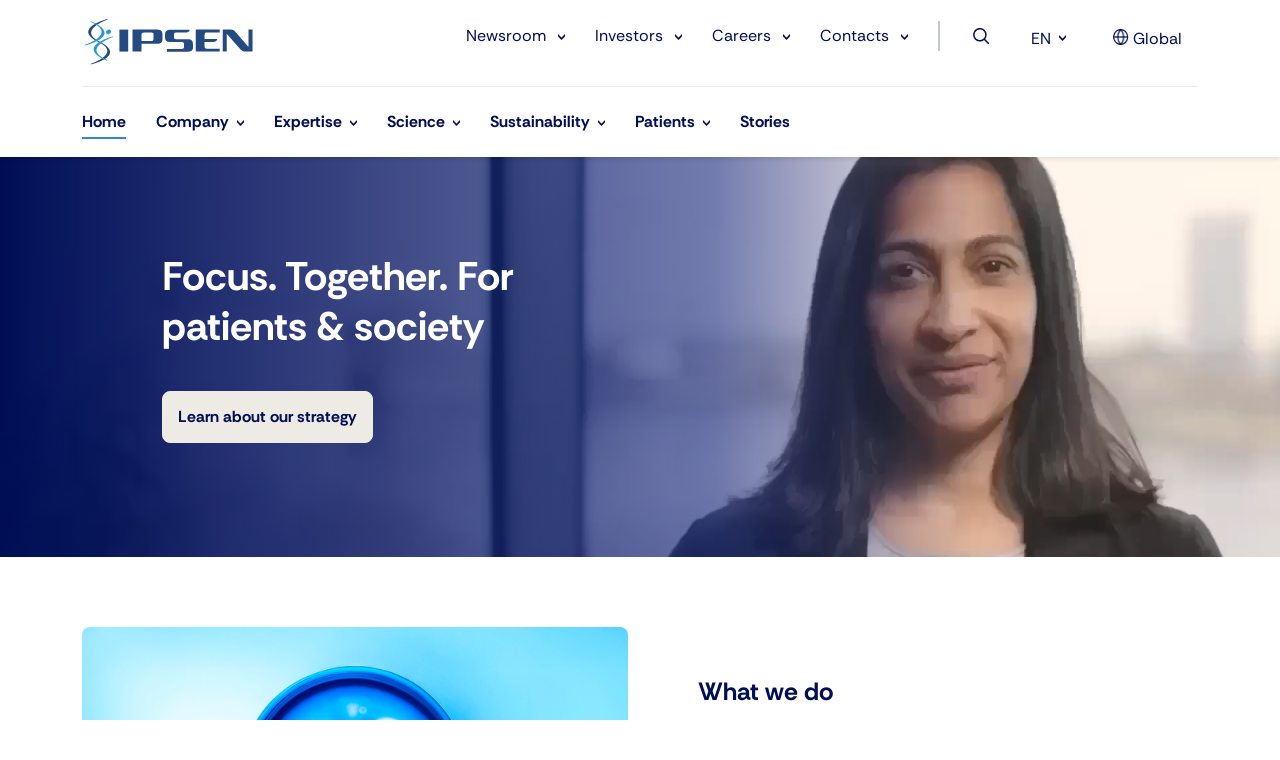

--- FILE ---
content_type: text/html; charset=UTF-8
request_url: https://www.ipsen.com/
body_size: 32732
content:
<!DOCTYPE html>
<html lang="en-US">
<head>
	<meta charset="UTF-8" />
	<meta http-equiv="X-UA-Compatible" content="IE=edge">
	<meta name="viewport" content="width=device-width, initial-scale=1" />
	<link rel="stylesheet" href="https://cdn.jsdelivr.net/npm/bootstrap-icons@1.9.1/font/bootstrap-icons.css">

			<meta name="google-site-verification" content="IRrygKt2_9GYDTrLT1K4YPKo2O5WKUuUgzbhNu1cYgU" />
			<!-- Google tag (gtag.js) -->
		<script async src="https://www.googletagmanager.com/gtag/js?id=AW-16501157862"></script>
		<script>
			window.dataLayer = window.dataLayer || [];
			function gtag(){dataLayer.push(arguments);}
			gtag('js', new Date());
			gtag('config', 'AW-16501157862');
		</script>		
			<!-- Linked in  tag -->
		<script type="text/javascript">
			_linkedin_partner_id = "5855114";
			window._linkedin_data_partner_ids = window._linkedin_data_partner_ids || [];
			window._linkedin_data_partner_ids.push(_linkedin_partner_id);			
		</script>
		<script type="text/javascript">
			(function(l) {
			if (!l){window.lintrk = function(a,b){window.lintrk.q.push([a,b])};
			window.lintrk.q=[]}
			var s = document.getElementsByTagName("script")[0];
			var b = document.createElement("script");
			b.type = "text/javascript";b.async = true;
			b.src = "https://snap.licdn.com/li.lms-analytics/insight.min.js";
			s.parentNode.insertBefore(b, s);})(window.lintrk);
		</script>
		<noscript>
			<img height="1" width="1" style="display:none;" alt="" src="https://px.ads.linkedin.com/collect/?pid=5855114&fmt=gif" />
		</noscript>
			<!-- Meta Pixel Code -->
		<!-- <script>
			!function(f,b,e,v,n,t,s)
			{if(f.fbq)return;n=f.fbq=function(){n.callMethod?
			n.callMethod.apply(n,arguments):n.queue.push(arguments)};
			if(!f._fbq)f._fbq=n;n.push=n;n.loaded=!0;n.version='2.0';
			n.queue=[];t=b.createElement(e);t.async=!0;
			t.src=v;s=b.getElementsByTagName(e)[0];
			s.parentNode.insertBefore(t,s)}(window, document,'script',
			'https://connect.facebook.net/en_US/fbevents.js');
			fbq('init', '181630868123786');
			fbq('track', 'PageView');
		</script>
		<noscript><img height="1" width="1" style="display:none" src="https://www.facebook.com/tr?id=181630868123786&ev=PageView&noscript=1"/></noscript> -->
		<!-- End Meta Pixel Code -->
		
	<meta name='robots' content='index, follow, max-image-preview:large, max-snippet:-1, max-video-preview:-1' />
	<style>img:is([sizes="auto" i], [sizes^="auto," i]) { contain-intrinsic-size: 3000px 1500px }</style>
	<!-- This site is optimized with the Yoast SEO plugin v25.9 - https://yoast.com/wordpress/plugins/seo/ -->
	<title>Ipsen Global - A Biopharmaceutical Company | Innovation for Patient Care</title>
<link data-rocket-prefetch href="https://cdn.jsdelivr.net" rel="dns-prefetch">
<link data-rocket-prefetch href="https://myipsen.containers.piwik.pro" rel="dns-prefetch">
<link data-rocket-prefetch href="https://www.gstatic.com" rel="dns-prefetch">
<link data-rocket-prefetch href="https://snap.licdn.com" rel="dns-prefetch">
<link data-rocket-prefetch href="https://www.googletagmanager.com" rel="dns-prefetch">
<link data-rocket-prefetch href="https://googleads.g.doubleclick.net" rel="dns-prefetch">
<link data-rocket-prefetch href="https://maps.google.com" rel="dns-prefetch">
<link data-rocket-prefetch href="https://www.google.com" rel="dns-prefetch">
<link crossorigin data-rocket-preload as="font" href="https://www.ipsen.com/wp-content/themes/ipsen-main/dist/fonts/RethinkSans-Regular.ttf" rel="preload">
<link crossorigin data-rocket-preload as="font" href="https://www.ipsen.com/wp-content/themes/ipsen-main/dist/fonts/RethinkSans-Bold.ttf" rel="preload"><link rel="preload" data-rocket-preload as="image" href="https://www.ipsen.com/websites/ipsen_com_v2/wp-content/uploads/2025/07/01044300/IPSEN_250226_SCIENCE-ILLUSTRATION_LEVEL-1-2_Science-focus_RGB-1.jpg" fetchpriority="high">
	<meta name="description" content="Ipsen is a global biopharmaceutical company focused on innovation and specialty care to improve the lives of patients around the world." />
	<link rel="canonical" href="https://www.ipsen.com/" />
	<meta property="og:locale" content="en_US" />
	<meta property="og:type" content="website" />
	<meta property="og:title" content="Ipsen Global - A Biopharmaceutical Company | Innovation for Patient Care" />
	<meta property="og:description" content="Ipsen is a global biopharmaceutical company focused on innovation and specialty care to improve the lives of patients around the world." />
	<meta property="og:url" content="https://www.ipsen.com/" />
	<meta property="og:site_name" content="Global" />
	<meta property="article:modified_time" content="2026-01-21T16:55:24+00:00" />
	<meta name="twitter:card" content="summary_large_image" />
	<meta name="twitter:site" content="@ipsengroup" />
	<script type="application/ld+json" class="yoast-schema-graph">{"@context":"https://schema.org","@graph":[{"@type":"WebPage","@id":"https://www.ipsen.com/","url":"https://www.ipsen.com/","name":"Ipsen Global - A Biopharmaceutical Company | Innovation for Patient Care","isPartOf":{"@id":"https://www.ipsen.com/#website"},"about":{"@id":"https://www.ipsen.com/#organization"},"datePublished":"2023-04-13T10:11:20+00:00","dateModified":"2026-01-21T16:55:24+00:00","description":"Ipsen is a global biopharmaceutical company focused on innovation and specialty care to improve the lives of patients around the world.","breadcrumb":{"@id":"https://www.ipsen.com/#breadcrumb"},"inLanguage":"en-US","potentialAction":[{"@type":"ReadAction","target":["https://www.ipsen.com/"]}]},{"@type":"BreadcrumbList","@id":"https://www.ipsen.com/#breadcrumb","itemListElement":[{"@type":"ListItem","position":1,"name":"Home"}]},{"@type":"WebSite","@id":"https://www.ipsen.com/#website","url":"https://www.ipsen.com/","name":"Global","description":"","publisher":{"@id":"https://www.ipsen.com/#organization"},"potentialAction":[{"@type":"SearchAction","target":{"@type":"EntryPoint","urlTemplate":"https://www.ipsen.com/?s={search_term_string}"},"query-input":{"@type":"PropertyValueSpecification","valueRequired":true,"valueName":"search_term_string"}}],"inLanguage":"en-US"},{"@type":"Organization","@id":"https://www.ipsen.com/#organization","name":"IPSEN","url":"https://www.ipsen.com/","logo":{"@type":"ImageObject","inLanguage":"en-US","@id":"https://www.ipsen.com/#/schema/logo/image/","url":"https://www.ipsen.com/websites/ipsen_com_v2/wp-content/uploads/2023/12/07162335/Latest_Ipsen-logo_168x48.svg","contentUrl":"https://www.ipsen.com/websites/ipsen_com_v2/wp-content/uploads/2023/12/07162335/Latest_Ipsen-logo_168x48.svg","caption":"IPSEN"},"image":{"@id":"https://www.ipsen.com/#/schema/logo/image/"},"sameAs":["https://www.facebook.com/Ipsengroup","https://x.com/ipsengroup"]}]}</script>
	<meta name="google-site-verification" content="jgzhVZarP1499LBpCYuY60W5QzkLY9-_hcm5_6ZQ0G4" />
	<!-- / Yoast SEO plugin. -->


<link rel='dns-prefetch' href='//maps.google.com' />
<style id='wp-emoji-styles-inline-css'>

	img.wp-smiley, img.emoji {
		display: inline !important;
		border: none !important;
		box-shadow: none !important;
		height: 1em !important;
		width: 1em !important;
		margin: 0 0.07em !important;
		vertical-align: -0.1em !important;
		background: none !important;
		padding: 0 !important;
	}
</style>
<link rel='stylesheet' id='wp-block-library-css' href='https://www.ipsen.com/wp-includes/css/dist/block-library/style.min.css?ver=6.8.2' media='all' />
<style id='wp-block-library-theme-inline-css'>
.wp-block-audio :where(figcaption){color:#555;font-size:13px;text-align:center}.is-dark-theme .wp-block-audio :where(figcaption){color:#ffffffa6}.wp-block-audio{margin:0 0 1em}.wp-block-code{border:1px solid #ccc;border-radius:4px;font-family:Menlo,Consolas,monaco,monospace;padding:.8em 1em}.wp-block-embed :where(figcaption){color:#555;font-size:13px;text-align:center}.is-dark-theme .wp-block-embed :where(figcaption){color:#ffffffa6}.wp-block-embed{margin:0 0 1em}.blocks-gallery-caption{color:#555;font-size:13px;text-align:center}.is-dark-theme .blocks-gallery-caption{color:#ffffffa6}:root :where(.wp-block-image figcaption){color:#555;font-size:13px;text-align:center}.is-dark-theme :root :where(.wp-block-image figcaption){color:#ffffffa6}.wp-block-image{margin:0 0 1em}.wp-block-pullquote{border-bottom:4px solid;border-top:4px solid;color:currentColor;margin-bottom:1.75em}.wp-block-pullquote cite,.wp-block-pullquote footer,.wp-block-pullquote__citation{color:currentColor;font-size:.8125em;font-style:normal;text-transform:uppercase}.wp-block-quote{border-left:.25em solid;margin:0 0 1.75em;padding-left:1em}.wp-block-quote cite,.wp-block-quote footer{color:currentColor;font-size:.8125em;font-style:normal;position:relative}.wp-block-quote:where(.has-text-align-right){border-left:none;border-right:.25em solid;padding-left:0;padding-right:1em}.wp-block-quote:where(.has-text-align-center){border:none;padding-left:0}.wp-block-quote.is-large,.wp-block-quote.is-style-large,.wp-block-quote:where(.is-style-plain){border:none}.wp-block-search .wp-block-search__label{font-weight:700}.wp-block-search__button{border:1px solid #ccc;padding:.375em .625em}:where(.wp-block-group.has-background){padding:1.25em 2.375em}.wp-block-separator.has-css-opacity{opacity:.4}.wp-block-separator{border:none;border-bottom:2px solid;margin-left:auto;margin-right:auto}.wp-block-separator.has-alpha-channel-opacity{opacity:1}.wp-block-separator:not(.is-style-wide):not(.is-style-dots){width:100px}.wp-block-separator.has-background:not(.is-style-dots){border-bottom:none;height:1px}.wp-block-separator.has-background:not(.is-style-wide):not(.is-style-dots){height:2px}.wp-block-table{margin:0 0 1em}.wp-block-table td,.wp-block-table th{word-break:normal}.wp-block-table :where(figcaption){color:#555;font-size:13px;text-align:center}.is-dark-theme .wp-block-table :where(figcaption){color:#ffffffa6}.wp-block-video :where(figcaption){color:#555;font-size:13px;text-align:center}.is-dark-theme .wp-block-video :where(figcaption){color:#ffffffa6}.wp-block-video{margin:0 0 1em}:root :where(.wp-block-template-part.has-background){margin-bottom:0;margin-top:0;padding:1.25em 2.375em}
</style>
<style id='classic-theme-styles-inline-css'>
/*! This file is auto-generated */
.wp-block-button__link{color:#fff;background-color:#32373c;border-radius:9999px;box-shadow:none;text-decoration:none;padding:calc(.667em + 2px) calc(1.333em + 2px);font-size:1.125em}.wp-block-file__button{background:#32373c;color:#fff;text-decoration:none}
</style>
<link rel='stylesheet' id='riovizual-block-style-css' href='https://www.ipsen.com/wp-content/plugins/riovizual/build/style-index.css?ver=2.2.1' media='all' />
<style id='global-styles-inline-css'>
:root{--wp--preset--aspect-ratio--square: 1;--wp--preset--aspect-ratio--4-3: 4/3;--wp--preset--aspect-ratio--3-4: 3/4;--wp--preset--aspect-ratio--3-2: 3/2;--wp--preset--aspect-ratio--2-3: 2/3;--wp--preset--aspect-ratio--16-9: 16/9;--wp--preset--aspect-ratio--9-16: 9/16;--wp--preset--color--black: #000000;--wp--preset--color--cyan-bluish-gray: #abb8c3;--wp--preset--color--white: #ffffff;--wp--preset--color--pale-pink: #f78da7;--wp--preset--color--vivid-red: #cf2e2e;--wp--preset--color--luminous-vivid-orange: #ff6900;--wp--preset--color--luminous-vivid-amber: #fcb900;--wp--preset--color--light-green-cyan: #7bdcb5;--wp--preset--color--vivid-green-cyan: #00d084;--wp--preset--color--pale-cyan-blue: #8ed1fc;--wp--preset--color--vivid-cyan-blue: #0693e3;--wp--preset--color--vivid-purple: #9b51e0;--wp--preset--gradient--vivid-cyan-blue-to-vivid-purple: linear-gradient(135deg,rgba(6,147,227,1) 0%,rgb(155,81,224) 100%);--wp--preset--gradient--light-green-cyan-to-vivid-green-cyan: linear-gradient(135deg,rgb(122,220,180) 0%,rgb(0,208,130) 100%);--wp--preset--gradient--luminous-vivid-amber-to-luminous-vivid-orange: linear-gradient(135deg,rgba(252,185,0,1) 0%,rgba(255,105,0,1) 100%);--wp--preset--gradient--luminous-vivid-orange-to-vivid-red: linear-gradient(135deg,rgba(255,105,0,1) 0%,rgb(207,46,46) 100%);--wp--preset--gradient--very-light-gray-to-cyan-bluish-gray: linear-gradient(135deg,rgb(238,238,238) 0%,rgb(169,184,195) 100%);--wp--preset--gradient--cool-to-warm-spectrum: linear-gradient(135deg,rgb(74,234,220) 0%,rgb(151,120,209) 20%,rgb(207,42,186) 40%,rgb(238,44,130) 60%,rgb(251,105,98) 80%,rgb(254,248,76) 100%);--wp--preset--gradient--blush-light-purple: linear-gradient(135deg,rgb(255,206,236) 0%,rgb(152,150,240) 100%);--wp--preset--gradient--blush-bordeaux: linear-gradient(135deg,rgb(254,205,165) 0%,rgb(254,45,45) 50%,rgb(107,0,62) 100%);--wp--preset--gradient--luminous-dusk: linear-gradient(135deg,rgb(255,203,112) 0%,rgb(199,81,192) 50%,rgb(65,88,208) 100%);--wp--preset--gradient--pale-ocean: linear-gradient(135deg,rgb(255,245,203) 0%,rgb(182,227,212) 50%,rgb(51,167,181) 100%);--wp--preset--gradient--electric-grass: linear-gradient(135deg,rgb(202,248,128) 0%,rgb(113,206,126) 100%);--wp--preset--gradient--midnight: linear-gradient(135deg,rgb(2,3,129) 0%,rgb(40,116,252) 100%);--wp--preset--font-size--small: 13px;--wp--preset--font-size--medium: 20px;--wp--preset--font-size--large: 36px;--wp--preset--font-size--x-large: 42px;--wp--preset--spacing--20: 0.44rem;--wp--preset--spacing--30: 0.67rem;--wp--preset--spacing--40: 1rem;--wp--preset--spacing--50: 1.5rem;--wp--preset--spacing--60: 2.25rem;--wp--preset--spacing--70: 3.38rem;--wp--preset--spacing--80: 5.06rem;--wp--preset--shadow--natural: 6px 6px 9px rgba(0, 0, 0, 0.2);--wp--preset--shadow--deep: 12px 12px 50px rgba(0, 0, 0, 0.4);--wp--preset--shadow--sharp: 6px 6px 0px rgba(0, 0, 0, 0.2);--wp--preset--shadow--outlined: 6px 6px 0px -3px rgba(255, 255, 255, 1), 6px 6px rgba(0, 0, 0, 1);--wp--preset--shadow--crisp: 6px 6px 0px rgba(0, 0, 0, 1);}:where(.is-layout-flex){gap: 0.5em;}:where(.is-layout-grid){gap: 0.5em;}body .is-layout-flex{display: flex;}.is-layout-flex{flex-wrap: wrap;align-items: center;}.is-layout-flex > :is(*, div){margin: 0;}body .is-layout-grid{display: grid;}.is-layout-grid > :is(*, div){margin: 0;}:where(.wp-block-columns.is-layout-flex){gap: 2em;}:where(.wp-block-columns.is-layout-grid){gap: 2em;}:where(.wp-block-post-template.is-layout-flex){gap: 1.25em;}:where(.wp-block-post-template.is-layout-grid){gap: 1.25em;}.has-black-color{color: var(--wp--preset--color--black) !important;}.has-cyan-bluish-gray-color{color: var(--wp--preset--color--cyan-bluish-gray) !important;}.has-white-color{color: var(--wp--preset--color--white) !important;}.has-pale-pink-color{color: var(--wp--preset--color--pale-pink) !important;}.has-vivid-red-color{color: var(--wp--preset--color--vivid-red) !important;}.has-luminous-vivid-orange-color{color: var(--wp--preset--color--luminous-vivid-orange) !important;}.has-luminous-vivid-amber-color{color: var(--wp--preset--color--luminous-vivid-amber) !important;}.has-light-green-cyan-color{color: var(--wp--preset--color--light-green-cyan) !important;}.has-vivid-green-cyan-color{color: var(--wp--preset--color--vivid-green-cyan) !important;}.has-pale-cyan-blue-color{color: var(--wp--preset--color--pale-cyan-blue) !important;}.has-vivid-cyan-blue-color{color: var(--wp--preset--color--vivid-cyan-blue) !important;}.has-vivid-purple-color{color: var(--wp--preset--color--vivid-purple) !important;}.has-black-background-color{background-color: var(--wp--preset--color--black) !important;}.has-cyan-bluish-gray-background-color{background-color: var(--wp--preset--color--cyan-bluish-gray) !important;}.has-white-background-color{background-color: var(--wp--preset--color--white) !important;}.has-pale-pink-background-color{background-color: var(--wp--preset--color--pale-pink) !important;}.has-vivid-red-background-color{background-color: var(--wp--preset--color--vivid-red) !important;}.has-luminous-vivid-orange-background-color{background-color: var(--wp--preset--color--luminous-vivid-orange) !important;}.has-luminous-vivid-amber-background-color{background-color: var(--wp--preset--color--luminous-vivid-amber) !important;}.has-light-green-cyan-background-color{background-color: var(--wp--preset--color--light-green-cyan) !important;}.has-vivid-green-cyan-background-color{background-color: var(--wp--preset--color--vivid-green-cyan) !important;}.has-pale-cyan-blue-background-color{background-color: var(--wp--preset--color--pale-cyan-blue) !important;}.has-vivid-cyan-blue-background-color{background-color: var(--wp--preset--color--vivid-cyan-blue) !important;}.has-vivid-purple-background-color{background-color: var(--wp--preset--color--vivid-purple) !important;}.has-black-border-color{border-color: var(--wp--preset--color--black) !important;}.has-cyan-bluish-gray-border-color{border-color: var(--wp--preset--color--cyan-bluish-gray) !important;}.has-white-border-color{border-color: var(--wp--preset--color--white) !important;}.has-pale-pink-border-color{border-color: var(--wp--preset--color--pale-pink) !important;}.has-vivid-red-border-color{border-color: var(--wp--preset--color--vivid-red) !important;}.has-luminous-vivid-orange-border-color{border-color: var(--wp--preset--color--luminous-vivid-orange) !important;}.has-luminous-vivid-amber-border-color{border-color: var(--wp--preset--color--luminous-vivid-amber) !important;}.has-light-green-cyan-border-color{border-color: var(--wp--preset--color--light-green-cyan) !important;}.has-vivid-green-cyan-border-color{border-color: var(--wp--preset--color--vivid-green-cyan) !important;}.has-pale-cyan-blue-border-color{border-color: var(--wp--preset--color--pale-cyan-blue) !important;}.has-vivid-cyan-blue-border-color{border-color: var(--wp--preset--color--vivid-cyan-blue) !important;}.has-vivid-purple-border-color{border-color: var(--wp--preset--color--vivid-purple) !important;}.has-vivid-cyan-blue-to-vivid-purple-gradient-background{background: var(--wp--preset--gradient--vivid-cyan-blue-to-vivid-purple) !important;}.has-light-green-cyan-to-vivid-green-cyan-gradient-background{background: var(--wp--preset--gradient--light-green-cyan-to-vivid-green-cyan) !important;}.has-luminous-vivid-amber-to-luminous-vivid-orange-gradient-background{background: var(--wp--preset--gradient--luminous-vivid-amber-to-luminous-vivid-orange) !important;}.has-luminous-vivid-orange-to-vivid-red-gradient-background{background: var(--wp--preset--gradient--luminous-vivid-orange-to-vivid-red) !important;}.has-very-light-gray-to-cyan-bluish-gray-gradient-background{background: var(--wp--preset--gradient--very-light-gray-to-cyan-bluish-gray) !important;}.has-cool-to-warm-spectrum-gradient-background{background: var(--wp--preset--gradient--cool-to-warm-spectrum) !important;}.has-blush-light-purple-gradient-background{background: var(--wp--preset--gradient--blush-light-purple) !important;}.has-blush-bordeaux-gradient-background{background: var(--wp--preset--gradient--blush-bordeaux) !important;}.has-luminous-dusk-gradient-background{background: var(--wp--preset--gradient--luminous-dusk) !important;}.has-pale-ocean-gradient-background{background: var(--wp--preset--gradient--pale-ocean) !important;}.has-electric-grass-gradient-background{background: var(--wp--preset--gradient--electric-grass) !important;}.has-midnight-gradient-background{background: var(--wp--preset--gradient--midnight) !important;}.has-small-font-size{font-size: var(--wp--preset--font-size--small) !important;}.has-medium-font-size{font-size: var(--wp--preset--font-size--medium) !important;}.has-large-font-size{font-size: var(--wp--preset--font-size--large) !important;}.has-x-large-font-size{font-size: var(--wp--preset--font-size--x-large) !important;}
:where(.wp-block-post-template.is-layout-flex){gap: 1.25em;}:where(.wp-block-post-template.is-layout-grid){gap: 1.25em;}
:where(.wp-block-columns.is-layout-flex){gap: 2em;}:where(.wp-block-columns.is-layout-grid){gap: 2em;}
:root :where(.wp-block-pullquote){font-size: 1.5em;line-height: 1.6;}
</style>
<link rel='stylesheet' id='rate-my-post-css' href='https://www.ipsen.com/wp-content/plugins/ipn-rate-my-post/public/css/rate-my-post.min.css?ver=1769094180' media='all' />
<link rel='stylesheet' id='wpgmp-frontend-css' href='https://www.ipsen.com/wp-content/plugins/wp-google-map-gold/assets/css/frontend.min.css?ver=5.7.3' media='all' />
<link rel='stylesheet' id='bootstrap-min-css' href='https://www.ipsen.com/wp-content/themes/ipsen-main/dist/css/bootstrap.min.css?ver=1769094180' media='all' />
<link rel='stylesheet' id='caraousal-glider-min-css' href='https://www.ipsen.com/wp-content/themes/ipsen-main/dist/css/glider.min.css?ver=1769094180' media='all' />
<link rel='stylesheet' id='slick-theme-css' href='https://www.ipsen.com/wp-content/themes/ipsen-main/dist/css/slick-theme.css?ver=1769094180' media='all' />
<link rel='stylesheet' id='slick-css' href='https://www.ipsen.com/wp-content/themes/ipsen-main/dist/css/slick.css?ver=1769094180' media='all' />
<link rel='stylesheet' id='media-filter-css' href='https://www.ipsen.com/wp-content/themes/ipsen-main/dist/css/media-filter.css?ver=1769094180' media='all' />
<link rel='stylesheet' id='ipsen-gravity-form-css' href='https://www.ipsen.com/wp-content/themes/ipsen-main/dist/css/gravity-form-style.css?ver=1769094180' media='all' />
<link rel='stylesheet' id='global-css-css' href='https://www.ipsen.com/wp-content/themes/ipsen-main/dist/css/global.css?ver=1769094180' media='all' />
<link rel='stylesheet' id='ipsenmain-style-css' href='https://www.ipsen.com/wp-content/themes/ipsen-main/style.css?ver=1769094180' media='all' />
<link rel='stylesheet' id='book-meeting-css' href='https://www.ipsen.com/wp-content/themes/ipsen-main/template-parts/ipsen-blocks/book-meeting/css/book-meeting.css?ver=1769094180' media='all' />
<script id="wpml-cookie-js-extra">
var wpml_cookies = {"wp-wpml_current_language":{"value":"en","expires":1,"path":"\/"}};
var wpml_cookies = {"wp-wpml_current_language":{"value":"en","expires":1,"path":"\/"}};
</script>
<script data-minify="1" src="https://www.ipsen.com/wp-content/cache/min/1/wp-content/plugins/sitepress-multilingual-cms/res/js/cookies/language-cookie.js?ver=1769081651" id="wpml-cookie-js" defer data-wp-strategy="defer"></script>
<script src="https://www.ipsen.com/wp-content/themes/ipsen-main/dist/js/jquery.min.js?ver=1769094180" id="jquery-min-theme-js"></script>
<script src="https://www.ipsen.com/wp-content/themes/ipsen-main/dist/js/bootstrap.min.js?ver=1769094180" id="bootstrap-min-js"></script>
<script src="https://www.ipsen.com/wp-content/themes/ipsen-main/dist/js/popper.min.js?ver=1769094180" id="popper-min-js"></script>
<script src="https://www.ipsen.com/wp-includes/js/jquery/jquery.min.js?ver=3.7.1" id="jquery-core-js"></script>
<script src="https://www.ipsen.com/wp-includes/js/jquery/jquery-migrate.min.js?ver=3.4.1" id="jquery-migrate-js"></script>
<script data-minify="1" src="https://www.ipsen.com/wp-content/cache/min/1/wp-content/themes/ipsen-main/dist/js/jquery.overflowing.js?ver=1769081651" id="jquery-overflowing-js"></script>
<link rel="https://api.w.org/" href="https://www.ipsen.com/wp-json/" /><link rel="alternate" title="JSON" type="application/json" href="https://www.ipsen.com/wp-json/wp/v2/pages/17" /><link rel="EditURI" type="application/rsd+xml" title="RSD" href="https://www.ipsen.com/xmlrpc.php?rsd" />
<meta name="generator" content="WordPress 6.8.2" />
<link rel='shortlink' href='https://www.ipsen.com/' />
<link rel="alternate" title="oEmbed (JSON)" type="application/json+oembed" href="https://www.ipsen.com/wp-json/oembed/1.0/embed?url=https%3A%2F%2Fwww.ipsen.com%2F" />
<link rel="alternate" title="oEmbed (XML)" type="text/xml+oembed" href="https://www.ipsen.com/wp-json/oembed/1.0/embed?url=https%3A%2F%2Fwww.ipsen.com%2F&#038;format=xml" />
<meta name="generator" content="WPML ver:4.8.1 stt:1,4;" />
<input type="hidden" id="ipn-all-sites" value="[&quot;us&quot;,&quot;annualreport&quot;,&quot;mx&quot;,&quot;aus&quot;,&quot;germany&quot;,&quot;be&quot;,&quot;netherlands&quot;,&quot;it&quot;,&quot;greece&quot;,&quot;japan&quot;,&quot;austria&quot;,&quot;switzerland&quot;,&quot;cn&quot;,&quot;france&quot;,&quot;canada&quot;,&quot;spain&quot;,&quot;uae-gulf&quot;,&quot;uk-ireland&quot;,&quot;nordics&quot;,&quot;korea&quot;,&quot;brazil&quot;,&quot;czech&quot;,&quot;slovakia&quot;,&quot;romania&quot;,&quot;hungary&quot;,&quot;russia&quot;,&quot;singapore&quot;,&quot;ua&quot;,&quot;pol&quot;,&quot;saudi-arabia&quot;]"><link rel="icon" href="https://www.ipsen.com/websites/ipsen_com_v2/wp-content/uploads/2025/07/02110306/Favicon-new.png" sizes="32x32" />
<link rel="icon" href="https://www.ipsen.com/websites/ipsen_com_v2/wp-content/uploads/2025/07/02110306/Favicon-new.png" sizes="192x192" />
<link rel="apple-touch-icon" href="https://www.ipsen.com/websites/ipsen_com_v2/wp-content/uploads/2025/07/02110306/Favicon-new.png" />
<meta name="msapplication-TileImage" content="https://www.ipsen.com/websites/ipsen_com_v2/wp-content/uploads/2025/07/02110306/Favicon-new.png" />
<noscript><style id="rocket-lazyload-nojs-css">.rll-youtube-player, [data-lazy-src]{display:none !important;}</style></noscript>	
	
<style id="rocket-lazyrender-inline-css">[data-wpr-lazyrender] {content-visibility: auto;}</style><meta name="generator" content="WP Rocket 3.20.1.2" data-wpr-features="wpr_minify_js wpr_lazyload_images wpr_preconnect_external_domains wpr_auto_preload_fonts wpr_automatic_lazy_rendering wpr_oci wpr_cdn wpr_preload_links wpr_desktop" /></head>

<body class="home wp-singular page-template-default page page-id-17 wp-custom-logo wp-theme-ipsen-main no-js singular has-main-navigation">
<script data-cookieconsent="ignore">
(function(window,document,dataLayerName,id){
window[dataLayerName]=window[dataLayerName]||[],window[dataLayerName].push({start:(new Date).getTime(),event:"stg.start"});var scripts=document.getElementsByTagName('script')[0],tags=document.createElement('script');
function stgCreateCookie(a,b,c){var d="";if(c){var e=new Date;e.setTime(e.getTime()+24*c*60*60*1e3),d=";expires="+e.toUTCString()}document.cookie=a+"="+b+d+";path=/"}
var isStgDebug=(window.location.href.match("stg_debug")||document.cookie.match("stg_debug"))&&!window.location.href.match("stg_disable_debug");stgCreateCookie("stg_debug",isStgDebug?1:"",isStgDebug?14:-1);
var qP=[];dataLayerName!=="dataLayer"&&qP.push("data_layer_name="+dataLayerName),isStgDebug&&qP.push("stg_debug");var qPString=qP.length>0?("?"+qP.join("&")):"";
tags.async=!0,tags.src="https://myipsen.containers.piwik.pro/"+id+".js"+qPString,scripts.parentNode.insertBefore(tags,scripts);
!function(a,n,i){a[n]=a[n]||{};for(var c=0;c<i.length;c++)!function(i){a[n][i]=a[n][i]||{},a[n][i].api=a[n][i].api||function(){var a=[].slice.call(arguments,0);"string"==typeof a[0]&&window[dataLayerName].push({event:n+"."+i+":"+a[0],parameters:[].slice.call(arguments,1)})}}(i[c])}(window,"ppms",["tm","cm"]);
})(window,document,'dataLayer','bc936ea2-3363-4e59-ae1d-225c5bacf308');
</script>
<div  class="container-fluid siteId-1">
	<div  class="skiptocontent-box hidden-xs hidden-sm">
		<!-- sr-only-focusable -->
		<a id="skipToMainContent" href="#main" class="sr-only skipToContent">Skip to main content</a>
	</div>
	<!-- Header section start -->
	<section  class="masthead sticky-top" id="masthead" role="banner">
		<div  class="container">
			<div class="row">
				<nav class="navbar navbar-expand-lg navbar-light">
					<div class="col-lg-4 col-md-12 col-sm-12 mobHeadView">
														<a class="navbar-brand" href="https://www.ipsen.com/" aria-label="Ipsen Home Page">
									<span class="custom-logo-link">
										<img src="https://www.ipsen.com/websites/ipsen_com_v2/wp-content/uploads/2023/12/07162335/Latest_Ipsen-logo_168x48.svg" class="custom-logo" alt="Ipsen Home Page" decoding="async">
									</span>					
								</a>
							
												<a class="nav-link mobile-view searchDropdown" id="searchDropdownLnk" href="#" aria-label="Search" aria-labelledby="searchDropdown" role="button" data-bs-toggle="dropdown" data-bs-auto-close="outside" aria-expanded="false"></a>
						<div class="dropdown-menu searchBar dropdown-menu-end" aria-labelledby="searchDropdown" id="searchDropdownMobile" data-bs-auto-close="false">
							<div class="row">
																	<div class="col-sm-3 col-md-3">
										<select class="form-select shadow-none" aria-label="Default-select" name="cat" id="category_list" onChange="getCategory(this.value)" >
										<option selected value="">
											All										</option>
												<option value="post">Stories</option>
												<option value="press_release">Press Releases</option>
												<option value="attachment">Documents</option>
												<option value="event">Events</option>
												<option value="statements">Updates</option>
												<option value="others">Other</option>
										</select>
									</div>
														<input class="form-control" type="hidden" value="1" name="currentstore" id="currentstore"/>
							<input class="form-control" type="hidden" value="en" name="current_language_code_piped" id="current_language_code_piped"/>
							<input class="form-control" type="hidden" value="Global" name="current_blog_name" id="current_blog_name"/>
							<span id="searchInputAriaLabel">Press shift tab to select search category</span>
							<div class="col-sm-9 col-md-9">
								<div class="input-group" id="inputInfo">
									<input aria-describedby="searchInputAriaLabel" placeholder="Search" aria-label="Search" class="form-control shadow-none searchInput" type="search" value="" name="s"  onKeyUp="show_results(this.value)" onChange="show_results(this.value)" autofocus/>
									<span class="input-group-append">
										<button 
											class="btn bg-white" 
											type="button" 
											aria-label="Search" 
											onClick="send_search_data(this)" 
										>
											<span class="search-right-arrow"></span>
										</button>
									</span>
								</div>
							</div>
						</div>
												<hr class="hr-search-divider">

						<div class="row">
							<div class="lds-dual-ring overlay loader" style="display:none;"> Loading...</div>	
							<div class="cacheList autoSuggestion"></div>
													</div>
					</div> <!-- Mobheadview end -->
					<button class="navbar-toggler" type="button" data-bs-toggle="collapse" data-bs-target="#navbarSupportedGlobal" aria-controls="navbarSupportedContent" aria-expanded="false" aria-label="Toggle navigation">
						<span tabindex="0" class="navbar-toggler-icon"></span>
					</button>
					</div>
				
					<div class="col-md-12 col-sm-12">
												<div class="collapse navbar-collapse" id="navbarSupportedGlobal">
																<ul class="nav navbar ms-auto mb-2 mb-lg-0 navbar-expand-lg globalNavigation">
																							<li class="nav-item dropdown">
														  
																<a href="#" class="nav-link cool-link" role="button" data-bs-toggle="dropdown" data-bs-auto-close="outside" aria-expanded="false">Newsroom																	<img src="https://www.ipsen.com/wp-content/themes/ipsen-main/dist/images/menu_down_arrow.png" alt="arrow down">
																</a>
																<ul class="dropdown-menu submenu" aria-labelledby="navbarDropdown">																
																	<a href="#" class="go-back-menu mobile-view" aria-label="Back to main navigation menu"> < Back </a>
																	<li> <a class="nav-link cool-link active mobile-view" aria-current="page">Newsroom</a></li>
																																				<li><a class="dropdown-item submenu-item" href="https://www.ipsen.com/press-releases/">Press Releases																																											</a>
																		</li>
																																				<li><a class="dropdown-item submenu-item" href="https://www.ipsen.com/media-updates/">Media Updates																																											</a>
																		</li>
																																				<li><a class="dropdown-item submenu-item" href="https://www.ipsen.com/media-resources/">Media Resources																																											</a>
																		</li>
																																				<li><a class="dropdown-item submenu-item" href="https://www.ipsen.com/media-contacts/">Contacts																																											</a>
																		</li>
																																				<li><a class="dropdown-item submenu-item" href="https://www.ipsen.com/news-registration-iframe/">Subscribe																																											</a>
																		</li>
																																		</ul>
																											<li class="nav-item dropdown">
														  
																<a href="#" class="nav-link cool-link" role="button" data-bs-toggle="dropdown" data-bs-auto-close="outside" aria-expanded="false">Investors																	<img src="https://www.ipsen.com/wp-content/themes/ipsen-main/dist/images/menu_down_arrow.png" alt="arrow down">
																</a>
																<ul class="dropdown-menu submenu" aria-labelledby="navbarDropdown">																
																	<a href="#" class="go-back-menu mobile-view" aria-label="Back to main navigation menu"> < Back </a>
																	<li> <a class="nav-link cool-link active mobile-view" aria-current="page">Investors</a></li>
																																				<li><a class="dropdown-item submenu-item" href="https://www.ipsen.com/investors/">Investors																																											</a>
																		</li>
																																				<li><a class="dropdown-item submenu-item" href="https://www.ipsen.com/investors/financial-results/">Financial Results																																											</a>
																		</li>
																																				<li><a class="dropdown-item submenu-item" href="https://www.ipsen.com/investors/reports-and-accounts/">Annual Reports &amp; Regulated Information																																											</a>
																		</li>
																																				<li><a class="dropdown-item submenu-item" href="https://www.ipsen.com/investors/investor-events/">Investor Events &amp; Financial Calendar																																											</a>
																		</li>
																																				<li><a class="dropdown-item submenu-item" href="https://www.ipsen.com/investors/shareholders-information/">Shareholder Information																																											</a>
																		</li>
																																				<li><a class="dropdown-item submenu-item" href="https://www.ipsen.com/news-registration-iframe/">Subscribe																																											</a>
																		</li>
																																		</ul>
																											<li class="nav-item dropdown">
														  
																<a href="#" class="nav-link cool-link" role="button" data-bs-toggle="dropdown" data-bs-auto-close="outside" aria-expanded="false">Careers																	<img src="https://www.ipsen.com/wp-content/themes/ipsen-main/dist/images/menu_down_arrow.png" alt="arrow down">
																</a>
																<ul class="dropdown-menu submenu" aria-labelledby="navbarDropdown">																
																	<a href="#" class="go-back-menu mobile-view" aria-label="Back to main navigation menu"> < Back </a>
																	<li> <a class="nav-link cool-link active mobile-view" aria-current="page">Careers</a></li>
																																				<li><a class="dropdown-item submenu-item" href="https://www.ipsen.com/careers/">Careers																																											</a>
																		</li>
																																				<li><a class="dropdown-item submenu-item" href="https://www.ipsen.com/careers/working-at-ipsen/">Working at Ipsen																																											</a>
																		</li>
																																				<li><a class="dropdown-item submenu-item" href="https://www.ipsen.com/careers/our-culture/">Culture																																											</a>
																		</li>
																																				<li><a class="dropdown-item submenu-item" href="https://ipsen.wd103.myworkdayjobs.com/en-EN/Ipsen_Careers">Job Search																																											</a>
																		</li>
																																		</ul>
																											<li class="nav-item dropdown">
														  
																<a href="#" class="nav-link cool-link" role="button" data-bs-toggle="dropdown" data-bs-auto-close="outside" aria-expanded="false">Contacts																	<img src="https://www.ipsen.com/wp-content/themes/ipsen-main/dist/images/menu_down_arrow.png" alt="arrow down">
																</a>
																<ul class="dropdown-menu submenu" aria-labelledby="navbarDropdown">																
																	<a href="#" class="go-back-menu mobile-view" aria-label="Back to main navigation menu"> < Back </a>
																	<li> <a class="nav-link cool-link active mobile-view" aria-current="page">Contacts</a></li>
																																				<li><a class="dropdown-item submenu-item" href="https://www.ipsen.com/contact-us/">Contacts																																											</a>
																		</li>
																																				<li><a class="dropdown-item submenu-item" href="https://www.ipsen.com/contact-us/location/">Our Locations																																											</a>
																		</li>
																																				<li><a class="dropdown-item submenu-item" href="https://www.ipsen.com/contact-us/adverse-event-reporting/">Report Side Effects																																											</a>
																		</li>
																																				<li><a class="dropdown-item submenu-item" href="https://www.ipsen.com/news-registration-iframe/">Subscribe																																											</a>
																		</li>
																																		</ul>
																							</ul>
							
						<div class="vr verticle-divider"></div>
						<ul class="nav navbar navbar-expand-lg globalRight">
							<li class="nav-item dropdown">
								<a class="nav-link desktop-view searchDropdown" id="searchDropdownMnu" href="#" aria-label="Search" role="button" data-bs-toggle="dropdown" data-bs-auto-close="outside" aria-expanded="false"></a>
								<div class="dropdown-menu searchBar dropdown-menu-end" aria-labelledby="searchDropdown" id="searchDropdownMnu" data-bs-auto-close="false">
									<div class="row">
																					<div class="col-sm-3 col-md-3 searchDivider search-left-grid">
												<select class="form-select shadow-none" aria-label="Default-select" name="cat" id="cat_list" onChange="getCategory(this.value)">
													<option value="">All</option>
													<option value="post">Stories</option>
													<option value="press_release">Press Releases</option>
													<option value="attachment">Documents</option>
													<option value="event">Events</option>
													<option value="statements">Updates</option>
													<option value="others">Other</option>
												</select>
											</div>
																					<div class="col-sm-9 col-md-9 search-right-grid">
												<div class="input-group" id="inputInfo">
													<input class="form-control" type="hidden" value="1" name="currentstore" id="currentstore"/>
													<input class="form-control" type="hidden" value="Global" name="current_blog_name" id="current_blog_name"/>  
																											<input  type="hidden" value="" name="cat" id="cat" />
													 
													<span id="searchInputAriaLabel">Press shift tab to select search category</span>
													<input id="searchInput" aria-describedby="searchInputAriaLabel" placeholder="Search" aria-label="Search" class="form-control shadow-none searchInput" type="search" value="" name="s" onKeyUp="show_results(this.value)" onChange="show_results(this.value)" autofocus style="width:80%;"/>
													<button class="clear-icon" id="clearSearch">X</button>
													<span class="input-group-append">
														<button class="btn bg-white" aria-label="Search" type="button" onClick="send_search_data(this)">
														<span class="search-right-arrow"></span>
														</button>
													</span>
												</div>
											</div>
									</div>
																<hr class="hr-search-divider">
								<div class="row">
									<div class="lds-dual-ring overlay loader" style="display:none;"> Loading...</div>
																				<div class="cacheList autoSuggestion"></div>
									</div>                      
								</div>
							</li>
																			
							<li class="nav-item dropdown lang-dropdown">
																	<a class="nav-link active languageDropdown mobile-view" href="https://www.ipsen.com/" aria-label="English" aria-current="true">English&emsp; EN</a> &emsp;&emsp;&emsp; 
																	<a class="nav-link  languageDropdown mobile-view" href="https://www.ipsen.com/fr/" aria-label="Français" aria-current="false">Français&emsp; FR</a> &emsp;&emsp;&emsp; 
																	
								<a class="nav-link desktop-view"  href="#" id="languageDropdown" role="button" data-bs-toggle="dropdown" aria-expanded="false" aria-label="Language-dropdown" >EN&nbsp;&nbsp;<img src="https://www.ipsen.com/wp-content/themes/ipsen-main/dist/images/menu_down_arrow.png" alt="arrow_down"></a>
								
								<ul class="dropdown-menu langUl dropdown-menu-end" aria-labelledby="navbarDropdown">
									
																	<li>
										<a 
											lang="EN" 
											class="dropdown-item language active" 
											href="https://www.ipsen.com/" 
											href="https://www.ipsen.com/" aria-current="true" 
											aria-label="English" 
										>
											English											<span>EN</span>
										</a>
									</li>
																		<li>
										<a 
											lang="FR" 
											class="dropdown-item language " 
											href="https://www.ipsen.com/fr/" 
											href="https://www.ipsen.com/fr/" aria-current="false" 
											aria-label="Français" 
										>
											Français											<span>FR</span>
										</a>
									</li>
																	</ul>					
							</li>
																									<li class="nav-item dropdown">
								<form>
									<a class="nav-link"  href="#" id="globalDropdown" data-bs-auto-close="outside" data-bs-toggle="dropdown" role="button" aria-haspopup="true" aria-expanded="false" aria-label="Change country or language"><img src="https://www.ipsen.com/wp-content/themes/ipsen-main/dist/images/Global.png" alt="">&nbsp;Global</a>
									<div class="dropdown-menu globalUl dropdown-menu-end" aria-labelledby="globalDropdown">						  
										<div class="container globalUlContainer">
										<a aria-label="Back to main navigation menu" class="nav-link globalDropdown go-country-back mobile-view" href="#" id="globalDropdownMobile"> < Back </a>
																				<ul class="default_cnty">
											<li>
																									<a class="active" href="https://www.ipsen.com">Global</a>							  
																								<!--<a class="globalDropdown " aria-label="EN" href="/">EN </a> 
												<a class="globalDropdown " aria-label="FR" href="/fr">FR</a>  -->
												<a class="globalDropdown active" aria-label="EN" aria-current="true" href="https://www.ipsen.com/">EN </a> 
												<a class="globalDropdown " aria-label="FR" aria-current="false" href="https://www.ipsen.com/fr">FR</a>  
																															
													<!-- <a class="globalDropdown " aria-label="" href=""> </a>  -->
																						</li>
																																		<li>
																											<a href="https://www.ipsen.com/annualreport" class="">Annual Report</a>
																										<!--<a href="" class="globalDropdown " aria-label="EN" >EN</a>
													<a href="/fr" class="globalDropdown " aria-label="FR" >FR</a> -->
													<a href="https://www.ipsen.com/annualreport" class="globalDropdown " aria-label="EN" aria-current="false" >EN</a>
													<a href="https://www.ipsen.com/annualreport/fr" class="globalDropdown " aria-label="FR" aria-current="false" >FR</a>
																																<!-- <a href="" class="globalDropdown " aria-label="" ></a> -->
																																			<!-- <a href="/" class="globalDropdown " aria-label="" ></a> -->
																													</li>
																					</ul>
																	<ul class="nav nav-tabs globalTab" id="globalTab" role="tablist">
										
										<li class="nav-item" role="presentation">
										<a href="#pane0" class="nav-link 
												active											" id="pane-0" data-bs-toggle="tab" data-bs-target="#pane0" role="tab" aria-controls="pane0" aria-label="Americas">Americas</a>
										</li>
										
																																																												
										<li class="nav-item" role="presentation">
										<a href="#pane1" class="nav-link 
																							" id="pane-1" data-bs-toggle="tab" data-bs-target="#pane1" role="tab" aria-controls="pane1" aria-label="Asia Pacific">Asia Pacific</a>
										</li>
										
																																																																						
										<li class="nav-item" role="presentation">
										<a href="#pane2" class="nav-link 
																							" id="pane-2" data-bs-toggle="tab" data-bs-target="#pane2" role="tab" aria-controls="pane2" aria-label="Europe">Europe</a>
										</li>
										
																																																																																																																																																																										
										<li class="nav-item" role="presentation">
										<a href="#pane3" class="nav-link 
																							" id="pane-3" data-bs-toggle="tab" data-bs-target="#pane3" role="tab" aria-controls="pane3" aria-label="Middle East & Africa">Middle East & Africa</a>
										</li>
										
																																							</ul>
							
									<div class="tab-content" id="myTabContent">
																					<div class="tab-pane fade show 
												active														" id="pane0" role="tabpanel" aria-labelledby="pane-0">	
														<ul class="americas">
																															<li>
																	<a href="https://www.ipsen.com/us/" target="_blank">
																		United States																	</a> 							
																						
																</li>
																															<li>
																	<a href="https://www.ipsen.com/brazil/" target="_blank">
																		Brazil																	</a> 							
																						
																</li>
																															<li>
																	<a href="https://www.ipsen.com/canada/" target="_blank">
																		Canada																	</a> 							
																						
																</li>
																															<li>
																	<a href="https://www.ipsen.com/mx/" target="_blank">
																		Mexico																	</a> 							
																						
																</li>
																													</ul>
													</div>
																						<div class="tab-pane fade show 
																										" id="pane1" role="tabpanel" aria-labelledby="pane-1">	
														<ul class="asia-pacific">
																															<li>
																	<a href="https://www.ipsen.com/aus/" target="_blank">
																		Australia																	</a> 							
																						
																</li>
																															<li>
																	<a href="https://www.ipsen.com/cn/" target="_blank">
																		China																	</a> 							
																						
																</li>
																															<li>
																	<a href="https://www.ipsen.com/singapore/" target="_blank">
																		Singapore																	</a> 							
																						
																</li>
																															<li>
																	<a href="https://www.ipsen.com/korea/" target="_blank">
																		South Korea																	</a> 							
																						
																</li>
																															<li>
																	<a href="https://www.ipsen.com/japan/" target="_blank">
																		Japan																	</a> 							
																						
																</li>
																													</ul>
													</div>
																						<div class="tab-pane fade show 
																										" id="pane2" role="tabpanel" aria-labelledby="pane-2">	
														<ul class="europe">
																															<li>
																	<a href="https://www.ipsen.com/be/" target="_blank">
																		Belgium																	</a> 							
																						
																</li>
																															<li>
																	<a href="https://www.ipsen.com/ua/" target="_blank">
																		Ukraine																	</a> 							
																						
																</li>
																															<li>
																	<a href="https://www.ipsen.com/uk-ireland/" target="_blank">
																		UK																	</a> 							
																						
																</li>
																															<li>
																	<a href="https://www.ipsen.com/germany/" target="_blank">
																		Germany																	</a> 							
																						
																</li>
																															<li>
																	<a href="https://www.ipsen.com/france/" target="_blank">
																		France																	</a> 							
																						
																</li>
																															<li>
																	<a href="https://www.ipsen.com/nordics/" target="_blank">
																		Nordics																	</a> 							
																						
																</li>
																															<li>
																	<a href="https://www.ipsen.com/greece/" target="_blank">
																		Greece																	</a> 							
																						
																</li>
																															<li>
																	<a href="https://www.ipsen.com/it/" target="_blank">
																		Italy																	</a> 							
																						
																</li>
																															<li>
																	<a href="https://www.ipsen.com/netherlands/" target="_blank">
																		Netherlands																	</a> 							
																						
																</li>
																															<li>
																	<a href="https://www.ipsen.com/spain/" target="_blank">
																		Spain																	</a> 							
																						
																</li>
																															<li>
																	<a href="https://www.ipsen.com/poland/" target="_blank">
																		Poland																	</a> 							
																						
																</li>
																															<li>
																	<a href="https://www.ipsen.com/russia/" target="_blank">
																		Russia																	</a> 							
																						
																</li>
																															<li>
																	<a href="https://www.ipsen.com/czc/" target="_blank">
																		Czech Republic																	</a> 							
																						
																</li>
																															<li>
																	<a href="https://www.ipsen.com/switzerland/" target="_blank">
																		Switzerland																	</a> 							
																						
																</li>
																															<li>
																	<a href="https://www.ipsen.com/austria" target="_blank">
																		Austria																	</a> 							
																						
																</li>
																													</ul>
													</div>
																						<div class="tab-pane fade show 
																										" id="pane3" role="tabpanel" aria-labelledby="pane-3">	
														<ul class="middle-east-&-africa">
																															<li>
																	<a href="https://www.ipsen.com/uae-gulf/" target="_blank">
																		UAE & Gulf																	</a> 							
																						
																</li>
																													</ul>
													</div>
																						</div>
										</div>
									</div>
								</form>
							</li>
						</ul>
						<div class="col-md-12 col-sm-12">
															<ul class="navbar-nav" >
																				<li class="nav-item  ">
												<a class="nav-link cool-link active" target="_self"  href="https://www.ipsen.com/" aria-current="page">Home</a>
											</li>
																						<li class="nav-item dropdown">
																									
													<a href="#" class="nav-link cool-link " role="button" data-bs-toggle="dropdown" data-bs-auto-close="outside" aria-expanded="false">Company<img src="https://www.ipsen.com/wp-content/themes/ipsen-main/dist/images/menu_down_arrow.png" alt=""></a>
													<ul class="dropdown-menu submenu" aria-labelledby="navbarDropdown">
														<a href="#" class="go-back-menu mobile-view" aria-label="Back to main navigation menu"> < Back </a>
														<li><a class="nav-link cool-link active mobile-view">Company</a></li>
																														<li>
																																			<a class="dropdown-item submenu-item" href="https://www.ipsen.com/company/">Company																																					</a>
																		
																</li>																
																														<li>
																																			<a class="dropdown-item submenu-item" href="https://www.ipsen.com/company/leadership-team/">Leadership																																					</a>
																		
																</li>																
																														<li>
																																			<a class="dropdown-item submenu-item" href="https://www.ipsen.com/company/history/">History																																					</a>
																		
																</li>																
																														<li>
																																			<a class="dropdown-item submenu-item" href="https://www.ipsen.com/company/foundation-ipsen/">Fondation Ipsen																																					</a>
																		
																</li>																
																												<!-- image sec start here  -->
																												<!-- Image section end  -->
													</ul>
													
																							<li class="nav-item dropdown">
																									
													<a href="#" class="nav-link cool-link " role="button" data-bs-toggle="dropdown" data-bs-auto-close="outside" aria-expanded="false">Expertise<img src="https://www.ipsen.com/wp-content/themes/ipsen-main/dist/images/menu_down_arrow.png" alt=""></a>
													<ul class="dropdown-menu submenu" aria-labelledby="navbarDropdown">
														<a href="#" class="go-back-menu mobile-view" aria-label="Back to main navigation menu"> < Back </a>
														<li><a class="nav-link cool-link active mobile-view">Expertise</a></li>
																														<li>
																																			<a class="dropdown-item submenu-item" href="https://www.ipsen.com/oncology/">Oncology																																					</a>
																		
																</li>																
																														<li>
																																			<a class="dropdown-item submenu-item" href="https://www.ipsen.com/rare-disease/">Rare Disease																																					</a>
																		
																</li>																
																														<li>
																																			<a class="dropdown-item submenu-item" href="https://www.ipsen.com/neuroscience/">Neuroscience																																					</a>
																		
																</li>																
																														<li>
																																			<a class="dropdown-item submenu-item" href="https://www.ipsen.com/medicines/">Medicines																																					</a>
																		
																</li>																
																												<!-- image sec start here  -->
																												<!-- Image section end  -->
													</ul>
													
																							<li class="nav-item dropdown">
																									
													<a href="#" class="nav-link cool-link " role="button" data-bs-toggle="dropdown" data-bs-auto-close="outside" aria-expanded="false">Science<img src="https://www.ipsen.com/wp-content/themes/ipsen-main/dist/images/menu_down_arrow.png" alt=""></a>
													<ul class="dropdown-menu submenu" aria-labelledby="navbarDropdown">
														<a href="#" class="go-back-menu mobile-view" aria-label="Back to main navigation menu"> < Back </a>
														<li><a class="nav-link cool-link active mobile-view">Science</a></li>
																														<li>
																																				<li class="nav-item dropdown third-level-menu">
																			<a href="https://www.ipsen.com/science/" class="nav-link cool-link" role="button"  data-bs-auto-close="outside" aria-expanded="false">Science<img src="data:image/svg+xml,%3Csvg%20xmlns='http://www.w3.org/2000/svg'%20viewBox='0%200%200%200'%3E%3C/svg%3E" alt="" data-lazy-src="https://www.ipsen.com/wp-content/themes/ipsen-main/dist/images/right-new.png"><noscript><img src="https://www.ipsen.com/wp-content/themes/ipsen-main/dist/images/right-new.png" alt=""></noscript></a>
																				<ul class="dropdown-menu submenu third-level-submenu" aria-labelledby="navbarDropdown">
																					<a href="#" class="go-back-menu mobile-view" aria-label="Back to main navigation menu"> < Back </a>													
																					<li><a href="https://www.ipsen.com/science/" class="nav-link cool-link active mobile-view" aria-current="page">Science</a></li>
																																													<li>
																								<a class="dropdown-item submenu-item" href="https://www.ipsen.com/science/oncology/">Oncology																																																	</a>
																							</li>
																																												<li>
																								<a class="dropdown-item submenu-item" href="https://www.ipsen.com/science/rare-disease/">Rare Disease																																																	</a>
																							</li>
																																												<li>
																								<a class="dropdown-item submenu-item" href="https://www.ipsen.com/science/neuroscience/">Neuroscience																																																	</a>
																							</li>
																																									</ul>
																			</li>
																		
																</li>																
																														<li>
																																			<a class="dropdown-item submenu-item" href="https://www.ipsen.com/science/profiles/">Profiles																																					</a>
																		
																</li>																
																														<li>
																																				<li class="nav-item dropdown third-level-menu">
																			<a href="https://www.ipsen.com/science/partnering/" class="nav-link cool-link" role="button"  data-bs-auto-close="outside" aria-expanded="false">Partnering<img src="data:image/svg+xml,%3Csvg%20xmlns='http://www.w3.org/2000/svg'%20viewBox='0%200%200%200'%3E%3C/svg%3E" alt="" data-lazy-src="https://www.ipsen.com/wp-content/themes/ipsen-main/dist/images/right-new.png"><noscript><img src="https://www.ipsen.com/wp-content/themes/ipsen-main/dist/images/right-new.png" alt=""></noscript></a>
																				<ul class="dropdown-menu submenu third-level-submenu" aria-labelledby="navbarDropdown">
																					<a href="#" class="go-back-menu mobile-view" aria-label="Back to main navigation menu"> < Back </a>													
																					<li><a href="https://www.ipsen.com/science/partnering/" class="nav-link cool-link active mobile-view" aria-current="page">Partnering</a></li>
																																													<li>
																								<a class="dropdown-item submenu-item" href="https://www.ipsen.com/science/partnering/therapeutic-focus/">Therapeutic focus																																																	</a>
																							</li>
																																												<li>
																								<a class="dropdown-item submenu-item" href="https://www.ipsen.com/science/partnering/meet-the-team/">Meet the team																																																	</a>
																							</li>
																																									</ul>
																			</li>
																		
																</li>																
																														<li>
																																				<li class="nav-item dropdown third-level-menu">
																			<a href="https://www.ipsen.com/science/clinical-trials/" class="nav-link cool-link" role="button"  data-bs-auto-close="outside" aria-expanded="false">Clinical Trials<img src="data:image/svg+xml,%3Csvg%20xmlns='http://www.w3.org/2000/svg'%20viewBox='0%200%200%200'%3E%3C/svg%3E" alt="" data-lazy-src="https://www.ipsen.com/wp-content/themes/ipsen-main/dist/images/right-new.png"><noscript><img src="https://www.ipsen.com/wp-content/themes/ipsen-main/dist/images/right-new.png" alt=""></noscript></a>
																				<ul class="dropdown-menu submenu third-level-submenu" aria-labelledby="navbarDropdown">
																					<a href="#" class="go-back-menu mobile-view" aria-label="Back to main navigation menu"> < Back </a>													
																					<li><a href="https://www.ipsen.com/science/clinical-trials/" class="nav-link cool-link active mobile-view" aria-current="page">Clinical Trials</a></li>
																																													<li>
																								<a class="dropdown-item submenu-item" href="https://www.ipsen.com/science/clinical-trials/lay-summaries/">Lay Summaries																																																	</a>
																							</li>
																																												<li>
																								<a class="dropdown-item submenu-item" href="https://www.ipsen.com/science/clinical-trials/find-a-clinical-trial/">Find Clinical Trials																																																	</a>
																							</li>
																																									</ul>
																			</li>
																		
																</li>																
																														<li>
																																			<a class="dropdown-item submenu-item" href="https://www.ipsen.com/science/pipeline/">Pipeline																																					</a>
																		
																</li>																
																												<!-- image sec start here  -->
																												<!-- Image section end  -->
													</ul>
													
																							<li class="nav-item dropdown">
																									
													<a href="#" class="nav-link cool-link " role="button" data-bs-toggle="dropdown" data-bs-auto-close="outside" aria-expanded="false">Sustainability<img src="https://www.ipsen.com/wp-content/themes/ipsen-main/dist/images/menu_down_arrow.png" alt=""></a>
													<ul class="dropdown-menu submenu" aria-labelledby="navbarDropdown">
														<a href="#" class="go-back-menu mobile-view" aria-label="Back to main navigation menu"> < Back </a>
														<li><a class="nav-link cool-link active mobile-view">Sustainability</a></li>
																														<li>
																																			<a class="dropdown-item submenu-item" href="https://www.ipsen.com/sustainability/">Sustainability																																					</a>
																		
																</li>																
																														<li>
																																			<a class="dropdown-item submenu-item" href="https://www.ipsen.com/sustainability/environment/">Environment																																					</a>
																		
																</li>																
																														<li>
																																			<a class="dropdown-item submenu-item" href="https://www.ipsen.com/sustainability/patients/">Patients																																					</a>
																		
																</li>																
																														<li>
																																			<a class="dropdown-item submenu-item" href="https://www.ipsen.com/sustainability/people/">People																																					</a>
																		
																</li>																
																														<li>
																																			<a class="dropdown-item submenu-item" href="https://www.ipsen.com/sustainability/governance/">Governance																																					</a>
																		
																</li>																
																														<li>
																																			<a class="dropdown-item submenu-item" href="https://www.ipsen.com/sustainability/our-standards/">Our Standards																																					</a>
																		
																</li>																
																												<!-- image sec start here  -->
																												<!-- Image section end  -->
													</ul>
													
																							<li class="nav-item dropdown">
																									
													<a href="#" class="nav-link cool-link " role="button" data-bs-toggle="dropdown" data-bs-auto-close="outside" aria-expanded="false">Patients<img src="https://www.ipsen.com/wp-content/themes/ipsen-main/dist/images/menu_down_arrow.png" alt=""></a>
													<ul class="dropdown-menu submenu" aria-labelledby="navbarDropdown">
														<a href="#" class="go-back-menu mobile-view" aria-label="Back to main navigation menu"> < Back </a>
														<li><a class="nav-link cool-link active mobile-view">Patients</a></li>
																														<li>
																																			<a class="dropdown-item submenu-item" href="https://www.ipsen.com/patients/">Patients																																					</a>
																		
																</li>																
																														<li>
																																			<a class="dropdown-item submenu-item" href="https://www.ipsen.com/patients/together-for-oncology/">Together for Oncology																																					</a>
																		
																</li>																
																														<li>
																																			<a class="dropdown-item submenu-item" href="https://www.ipsen.com/patients/together-for-rare-disease/">Together for Rare Disease																																					</a>
																		
																</li>																
																														<li>
																																			<a class="dropdown-item submenu-item" href="https://www.ipsen.com/patients/together-for-neuroscience/">Together for Neuroscience																																					</a>
																		
																</li>																
																														<li>
																																			<a class="dropdown-item submenu-item" href="https://www.ipsen.com/patients/collaborate-with-us/">Collaborate with us																																					</a>
																		
																</li>																
																												<!-- image sec start here  -->
																												<!-- Image section end  -->
													</ul>
													
																							<li class="nav-item  ">
												<a class="nav-link cool-link " target="_self"  href="https://www.ipsen.com/stories/" aria-current="false">Stories</a>
											</li>
																			</ul>
							</div>
						</div>
					</div>
				</nav> <!--Logo with Global Menu-bar end-->
			</div>
		</div>
	<script>
	(function(){
		var pageUrl = location.href.replace(/\/+$/,'');
		var navContainer = document.querySelector('.masthead');
		if(!navContainer) return;
		var anchors = navContainer.querySelectorAll('a[href]');
		anchors.forEach(function(a){
			try {
				var aUrl = a.href.replace(/\/+$/,'');
				// set aria-current to page on match, otherwise false
				a.setAttribute('aria-current', (aUrl === pageUrl) ? 'page' : 'false');
			} catch(e){}
		});
	})();
	</script>
	<script>
	(function(){
		var tablist = document.getElementById('globalTab');
		if(!tablist) return;
		var tabs = Array.prototype.slice.call(tablist.querySelectorAll('[data-bs-toggle="tab"]'));
		if(!tabs.length) return;

		// ensure accessible attributes and roving tabindex
		tabs.forEach(function(tab){
			if(!tab.hasAttribute('role')) tab.setAttribute('role','tab');
			var target = tab.getAttribute('data-bs-target') || tab.getAttribute('href') || tab.getAttribute('aria-controls');
			if(target && target.charAt(0) === '#') tab.setAttribute('aria-controls', target.substring(1));
		});

		function setRoving(){
			tabs.forEach(function(tab){
				var selected = tab.classList.contains('active') || tab.getAttribute('aria-selected') === 'true';
				tab.setAttribute('tabindex', selected ? '0' : '-1');
				tab.setAttribute('aria-selected', selected ? 'true' : 'false');
			});
		}
		setRoving();
		var lastKeyPress = null;
		document.addEventListener('keydown', function(e){ lastKeyPress = e.key || e.keyCode; setTimeout(function(){ lastKeyPress = null; }, 250); });

		tabs.forEach(function(tab, index){
			tab.addEventListener('keydown', function(e){
				var key = e.key || e.keyCode;
				if(key === 'ArrowLeft' || key === 'Left' || key === 37){
					e.preventDefault();
					var prev = tabs[(index - 1 + tabs.length) % tabs.length];
					prev.focus();
				} else if(key === 'ArrowRight' || key === 'Right' || key === 39){
					e.preventDefault();
					var next = tabs[(index + 1) % tabs.length];
					next.focus();
				} else if(key === 'Home'){
					e.preventDefault(); tabs[0].focus();
				} else if(key === 'End'){ 
					e.preventDefault(); tabs[tabs.length-1].focus();
				} else if(key === 'Enter' || key === ' ' || key === 13 || key === 32){
					e.preventDefault();
					if(typeof bootstrap !== 'undefined'){
						bootstrap.Tab.getOrCreateInstance(tab).show();
					} else { tab.click(); }
					// move focus into the tabpanel after activation
					var panelId = tab.getAttribute('aria-controls');
					var panel = panelId ? document.getElementById(panelId) : null;
					if(panel){ panel.setAttribute('tabindex','-1'); panel.focus(); }
					setTimeout(setRoving,50);
				} else if((key === 'Tab' || key === 9) && !e.shiftKey){
					// when Tab pressed from an active tab, move focus into the tabpanel
					var active = tab.classList.contains('active') || tab.getAttribute('aria-selected') === 'true';
					if(active){
						var panelId = tab.getAttribute('aria-controls');
						var panel = panelId ? document.getElementById(panelId) : null;
						if(panel){
							e.preventDefault();
							var focusables = (typeof getFocusable === 'function') ? getFocusable(panel) : [];
							if(focusables && focusables.length){
								focusables[0].focus();
							} else {
								panel.setAttribute('tabindex','-1');
								panel.focus();
							}
						}
					}
				}
			});

			tab.addEventListener('click', function(){ setTimeout(setRoving,50); });
		});

		// update roving on shown.bs.tab (Bootstrap event)
		document.addEventListener('shown.bs.tab', function(e){
			setTimeout(function(){
				setRoving();
				// If the tab itself is focused (keyboard activation), move focus to the first focusable in the panel
				try {
					var tab = e && e.target ? e.target : null;
					if(tab && (document.activeElement === tab || document.activeElement === panel || lastKeyPress === 'Enter' || lastKeyPress === ' ' || lastKeyPress === 13 || lastKeyPress === 32)) {
						var panelId = tab.getAttribute('aria-controls');
						var panel = panelId ? document.getElementById(panelId) : null;
						if(panel){
							var focusables = (typeof getFocusable === 'function') ? getFocusable(panel) : [];
							if(focusables && focusables.length){
								focusables[0].focus();
							} else {
								panel.setAttribute('tabindex','-1');
								panel.focus();
							}
						}
					}
				} catch (e){}
			},10);
		});

		// panel keyboard handling: continuous Tab moves to next/previous tabpanel
		function getFocusable(container){
			var selector = 'a[href], area[href], input:not([disabled]), select:not([disabled]), textarea:not([disabled]), button:not([disabled]), iframe, object, embed, [tabindex]:not([tabindex="-1"]), [contenteditable]';
			var els = Array.prototype.slice.call(container.querySelectorAll(selector));
			// filter out invisible
			return els.filter(function(el){ return (el.offsetWidth > 0 || el.offsetHeight > 0) && window.getComputedStyle(el).visibility !== 'hidden'; });
		}

		function moveToAdjacentTab(currentTab, direction){
			var idx = tabs.indexOf(currentTab);
			var next = tabs[(idx + direction + tabs.length) % tabs.length];
			if(next){
				if(typeof bootstrap !== 'undefined'){
					bootstrap.Tab.getOrCreateInstance(next).show();
				} else { next.click(); }
				// after shown, focus its panel
				setTimeout(function(){
					var panelId = next.getAttribute('aria-controls');
					var panel = panelId ? document.getElementById(panelId) : null;
					if(panel){
						var focusables = (typeof getFocusable === 'function') ? getFocusable(panel) : [];
						if(focusables && focusables.length){
							focusables[0].focus();
						} else {
							panel.setAttribute('tabindex','-1');
							panel.focus();
						}
					}
					setRoving();
				}, 120);
			}
		}

		tabs.forEach(function(tab){
			var panelId = tab.getAttribute('aria-controls');
			var panel = panelId ? document.getElementById(panelId) : null;
			if(!panel) return;
			panel.setAttribute('role','tabpanel');
			panel.setAttribute('tabindex','-1');
			panel.addEventListener('keydown', function(e){
				var key = e.key || e.keyCode;
				if(!(key === 'Tab' || key === 9)) return;
				var shift = e.shiftKey;
				var focusable = getFocusable(panel);
				var active = document.activeElement;
				// no focusables in panel -> move to next/prev on any Tab
				if(!focusable.length){
					e.preventDefault();
					moveToAdjacentTab(tab, shift ? -1 : 1);
					return;
				}
				var first = focusable[0], last = focusable[focusable.length -1];
				// If focus is on last and Tab forward, go to next panel
				if(!shift && (active === last || active === panel)){
					e.preventDefault();
					moveToAdjacentTab(tab, 1);
					return;
				}
				// If shift+Tab on first, go to previous panel
				if(shift && (active === first || active === panel)){
					e.preventDefault();
					moveToAdjacentTab(tab, -1);
					return;
				}
			});
		});

	})();
	</script>
	</section>
	<!-- Header section End here -->
<article  id="post-17" class="post-17 page type-page status-publish hentry entry">
	<div class="single-page-template" >
		<div class="main-container" role="main" id="main">
				
				<div class="entry-content">
						<!-- Hero Carousel Start Here-->
	<section class="hero-section banner-filter">
		<div class="hero_fullwidth "><!-- container class shown if gridlayout choosen -->
			<div id="heroCarousel" class="carousel slide herocaro hero-banner-no-bg-image" data-bs-ride="carousel" data-enableplaybtn="" data-autoplay= ""  data-autospeed= "" >
				<!-- Slider Indicator-->
				<div class="carousel-indicators hidden">
				<button type="button" data-bs-target="#heroCarousel" data-bs-slide-to="0" class="active" aria-current="true" aria-label="Slide 0"></button>				</div>
				<!-- Items -->
				<div class="carousel-inner">
						
						<!-- Hero Banner with carousel HTML -->
						<div class="carousel-item active banner-no-filter">

							
																	<img decoding="async" class="bd-placeholder-img visible mobile-view" width="100%" height="100%" src="data:image/svg+xml,%3Csvg%20xmlns='http://www.w3.org/2000/svg'%20viewBox='0%200%20100%20100'%3E%3C/svg%3E" aria-hidden="true" title="Hero Banner Video Image" alt="Hero Banner Video Image" data-lazy-src="https://www.ipsen.com/websites/ipsen_com_v2/wp-content/uploads/2025/07/01044256/Hero-Banner-Science-1920_600.jpg" /><noscript><img decoding="async" class="bd-placeholder-img visible mobile-view" width="100%" height="100%" src="https://www.ipsen.com/websites/ipsen_com_v2/wp-content/uploads/2025/07/01044256/Hero-Banner-Science-1920_600.jpg" aria-hidden="true" title="Hero Banner Video Image" alt="Hero Banner Video Image" /></noscript> 
										<div class="video visible desktop-view"> 
											<div class='embed-container'> 
												<div style="padding:73%;">
													<video class='veeva_video' title='' autoplay muted loop  src='https://www.ipsen.com/websites/ipsen_com_v2/wp-content/uploads/2025/11/13113936/Hero-Banner_24.10_4MB.mp4' data-ot-ignore>
                        </video>												</div>
											</div>
										</div>	

								

							<div class="container align-left">
								<div class="carousel-caption">
									<h1 class="visible text-start heading-one banner-font-color-white">
										Focus. Together. For patients &amp; society									</h1>
									<div class="hidden text-start banner-font-color-white"></div>
									
																			<p class="visible text-start banner-font-color-white">
											<a class="btn btn-lg btn-primary" href="https://www.ipsen.com/company/" aria-label="Learn about our strategy" target="">
												Learn about our strategy																				</a>
										</p>
																		
								</div>
							</div>
						</div>

									</div>
				
				
			</div>
		</div>
	</section>
	<!-- Hero Carousel End Here-->
  

<!-- Text & Media Block Code -->
<section class="two-col-section text-media-section">
    <div class="container two-section-innner ">
        <div data-bg="" class="response-inner rocket-lazyload" style="">
            <div class="row ">
                <div class="col-xs-12 col-sm-12 col-md-6">
                                                    <div class="img-video-section">
                                <img fetchpriority="high" decoding="async" 
                                    src="https://www.ipsen.com/websites/ipsen_com_v2/wp-content/uploads/2025/07/01044300/IPSEN_250226_SCIENCE-ILLUSTRATION_LEVEL-1-2_Science-focus_RGB-1.jpg" 
                                    alt="" 
                                >
                            </div>
                                        </div>
                <div class=" col-xs-12 col-sm-12 col-md-6">
                    <div class="section-content">
                        <div class="heading-dash">
                                                            <span class="dash"></span>
                                <h4 class="heading-para heading-four" role="heading" aria-level="2">
                                    What we do                                </h4>
                                                    </div>
                                                <p>Improving people’s lives and health outcomes by focusing on areas of high unmet medical need, we are accelerating our momentum and rapidly boosting our pipeline to bring the full potential of our innovative medicines to patients.</p>
                            <a 
                            aria-label="Learn more about What we do"  
                                role="link" 
                                class="btn-link section-btn cta-visible"
                                href="https://www.ipsen.com/research-and-development/" 
                                target="_self"
                            > 
                                Learn more 
                            </a>

                    </div>
                </div>
            </div>
        </div>
    </div>
</section>

<!--Graphics Cards Carousel Start Here-->

    <section class="graphic-card graphics-new-layout bg-color-disabled bg-image-disabled bg-video-enabled bg-mobile-video-img-enabled"    data-displaycards="3">
                        <video autoplay muted loop id="graphics-bg-video" class="bg-mobile-video-hidden">
                    <source src="https://player.vimeo.com/progressive_redirect/playback/1096921601/rendition/1080p/file.mp4?loc=external&amp;signature=92370b94cf041c4bd270c7d66cfe289190bdd164e84009c2494e9d8b591666f6" type="video/mp4">
                </video>
                <div  class="container">
            <div class="text-graph-inner">
                <div class="row">
                    <!--Graphic info section-->
                    <div class="column-1 col-xl-12 col-md-12 col-sm-12">
                        <div class="text-graph-heading">
                        <h3 class="charcoal-grey visible heading-three" role="heading" aria-level="2">
                                Making a Difference Where it&#8217;s Needed Most                            </h3>
                            <p class="text-graph-para charcoal-grey hidden"></p>
                        </div>
                    </div><!--Graphic info section over here -->

                    <!--Graphic detail section-->
                    <div class="column-2 col-xl-12 col-md-12 col-sm-12">
                        <!-- graphic-card carousel start here -->
                                                    <div class="text-graph-carousel">
                                <div class="glider-contain multiple">
                                                                                    <div class="text-graph-content-btn">
                                                    <button aria-hidden="true" aria-label="Previous" class="glider-graphic-card-prev"><span></span></button>
                                                    <button aria-hidden="true" aria-label="Next" class="glider-graphic-card-next"><span></span></button>
                                                </div>
                                    
                                <div class="glider-graphic-card" tabindex="-1">
                                                                                                                        <div class="text-graphic">
                                                    <div class="text-graph-row">
                                                                                                                       <!-- Graphic Card With NEW layout start here -->
                                                                <div class="column-2">
                                                                    <div class="left-text-graph-content">
                                                                        <div class="left-text-graph-title">
                                                                        <h5 role="heading" aria-level="3">Oncology</h5>
                                                                        </div>
                                                                                                                                                    <div class="left-text-graph-img visible graphic-icon-enabled">
                                                                                                                                                                    <img decoding="async" src="data:image/svg+xml,%3Csvg%20xmlns='http://www.w3.org/2000/svg'%20viewBox='0%200%200%200'%3E%3C/svg%3E" alt="Oncology" data-lazy-src="https://www.ipsen.com/websites/ipsen_com_v2/wp-content/uploads/2025/07/01044753/Picto_1.png" /><noscript><img decoding="async" src="https://www.ipsen.com/websites/ipsen_com_v2/wp-content/uploads/2025/07/01044753/Picto_1.png" alt="Oncology" /></noscript> 
                                                                                                                                                            </div>
                                                                                                                                                    <div class="left-text-graph-desc">
                                                                                <p><p>people die from cancer every year, making it a leading global killer</p>
</p>
                                                                            </div>
                                                                    </div>
                                                                </div>
                                                                <!-- Graphic Card With NEW layout end here -->
                                                        
                                                    </div>
                                                </div>
                                                                                                                                                                    <div class="text-graphic">
                                                    <div class="text-graph-row">
                                                                                                                       <!-- Graphic Card With NEW layout start here -->
                                                                <div class="column-2">
                                                                    <div class="left-text-graph-content">
                                                                        <div class="left-text-graph-title">
                                                                        <h5 role="heading" aria-level="3">Rare Diseases</h5>
                                                                        </div>
                                                                                                                                                    <div class="left-text-graph-img visible graphic-icon-enabled">
                                                                                                                                                                    <img decoding="async" src="data:image/svg+xml,%3Csvg%20xmlns='http://www.w3.org/2000/svg'%20viewBox='0%200%200%200'%3E%3C/svg%3E" alt="Rare Diseases" data-lazy-src="https://www.ipsen.com/websites/ipsen_com_v2/wp-content/uploads/2025/07/01044755/picto_2.png" /><noscript><img decoding="async" src="https://www.ipsen.com/websites/ipsen_com_v2/wp-content/uploads/2025/07/01044755/picto_2.png" alt="Rare Diseases" /></noscript> 
                                                                                                                                                            </div>
                                                                                                                                                    <div class="left-text-graph-desc">
                                                                                <p><p>people globally are living with a rare disease, most of whom have no approved treatment</p>
</p>
                                                                            </div>
                                                                    </div>
                                                                </div>
                                                                <!-- Graphic Card With NEW layout end here -->
                                                        
                                                    </div>
                                                </div>
                                                                                                                                                                    <div class="text-graphic">
                                                    <div class="text-graph-row">
                                                                                                                       <!-- Graphic Card With NEW layout start here -->
                                                                <div class="column-2">
                                                                    <div class="left-text-graph-content">
                                                                        <div class="left-text-graph-title">
                                                                        <h5 role="heading" aria-level="3">Neuroscience</h5>
                                                                        </div>
                                                                                                                                                    <div class="left-text-graph-img visible graphic-icon-enabled">
                                                                                                                                                                    <img decoding="async" src="data:image/svg+xml,%3Csvg%20xmlns='http://www.w3.org/2000/svg'%20viewBox='0%200%200%200'%3E%3C/svg%3E" alt="Neuroscience" data-lazy-src="https://www.ipsen.com/websites/ipsen_com_v2/wp-content/uploads/2025/07/01044756/picto_3.png" /><noscript><img decoding="async" src="https://www.ipsen.com/websites/ipsen_com_v2/wp-content/uploads/2025/07/01044756/picto_3.png" alt="Neuroscience" /></noscript> 
                                                                                                                                                            </div>
                                                                                                                                                    <div class="left-text-graph-desc">
                                                                                <p><p>people worldwide live with spasticity, yet access to treatment remains limited</p>
</p>
                                                                            </div>
                                                                    </div>
                                                                </div>
                                                                <!-- Graphic Card With NEW layout end here -->
                                                        
                                                    </div>
                                                </div>
                                                                                                                                                                    <div class="text-graphic">
                                                    <div class="text-graph-row">
                                                                                                                       <!-- Graphic Card With NEW layout start here -->
                                                                <div class="column-2">
                                                                    <div class="left-text-graph-content">
                                                                        <div class="left-text-graph-title">
                                                                        <h5 role="heading" aria-level="3">Underserved Population</h5>
                                                                        </div>
                                                                                                                                                    <div class="left-text-graph-img visible graphic-icon-enabled">
                                                                                                                                                                    <img decoding="async" src="data:image/svg+xml,%3Csvg%20xmlns='http://www.w3.org/2000/svg'%20viewBox='0%200%200%200'%3E%3C/svg%3E" alt="Underserved Population" data-lazy-src="https://www.ipsen.com/websites/ipsen_com_v2/wp-content/uploads/2025/07/01044757/picto_4.png" /><noscript><img decoding="async" src="https://www.ipsen.com/websites/ipsen_com_v2/wp-content/uploads/2025/07/01044757/picto_4.png" alt="Underserved Population" /></noscript> 
                                                                                                                                                            </div>
                                                                                                                                                    <div class="left-text-graph-desc">
                                                                                <p><p>of rare diseases begin in childhood yet most go undiagnosed or untreated</p>
</p>
                                                                            </div>
                                                                    </div>
                                                                </div>
                                                                <!-- Graphic Card With NEW layout end here -->
                                                        
                                                    </div>
                                                </div>
                                                                                                                </div>
                            </div>
                                            </div> <!-- graphic-card carousel end here -->
                </div> <!--Graphic detail section over here with 12 grid -->   
            </div><!--row ended here-->
        </div> <!-- graph-inner ended here -->
        
            <div class="more-result-btn">
                                            </div>
        </div> <!--Container class ended here -->
    </section>
<!--Graphics Cards Carousel End Here-->


	<!-- Ipsen Quotes Start -->
	<section class="quotes-section" aria-label="quotes-section">
		<div class="container">
						<div class="quote-sec-inner"    >
					<div class="row">
												<div class="column-1 col-xl-4 col-md-6 col-xs-12 ">
																		<div class="quote-img">
											<img 
											 src="data:image/svg+xml,%3Csvg%20xmlns='http://www.w3.org/2000/svg'%20viewBox='0%200%200%200'%3E%3C/svg%3E" 
												alt="David Loew"
										 data-lazy-src="https://www.ipsen.com/websites/ipsen_com_v2/wp-content/uploads/2025/07/01044919/Exec-Photos.png"	><noscript><img 
												src="https://www.ipsen.com/websites/ipsen_com_v2/wp-content/uploads/2025/07/01044919/Exec-Photos.png" 
												alt="David Loew"
											></noscript>
										</div>
															</div>
							<div class="column-2 col-xl-8 col-md-6 col-xs-12 ">
								<div class="quote-content">
									<div class="quote-para ">
										<p class="para">
											<p>Our strategy has been instrumental in making us a leader in our field. Our global presence, resources, expertise and strong track record commercializing our medicines are resulting in a real impact for people living with high unmet medical needs. We’re leveraging the full force of Ipsen’s infrastructure, innovation and passion to develop new therapies and valuable collaborations.</p>
										</p>
									</div>
									<div class="quote-sign-div">
										<div class="quote-author-div">
											<div class="quote-dash-div">
												<span class="quote-dash">

												</span>
														
																																	<p class="quote-author primary-blue">
																		David Loew																	</p>
																	
																										</div>
																							<p class="quote-author-role">
													CEO												</p> 
																					</div>
									</div>
								</div>
							</div>
									</div>
			</div>
			</div>
</section>
<!-- Ipsen Quotes End -->


    <section class="slim-card left bg-color-disabled bg-image-disabled bg-video-enabled bg-video-img-enabled"    >
                        <video autoplay muted loop id="graphics-bg-video" class="bg-mobile-video-hidden">
                    <source src="https://player.vimeo.com/progressive_redirect/playback/1096921575/rendition/1080p/file.mp4?loc=external&amp;signature=e4fdf1a874191e1a4095bfb2eadb5c2916c7542db1d466e0c8ac44acd28104d7" type="video/mp4">
                </video>
                <div class="container">
          <div class="slim-card-inner">
                         <div class="slim-standard-section">
    <div class="slim-standard-section-inner">
        <div class="row normal-div">
                            <div class="column-1 col-xl-3 col-md-12 col-sm-12 with-carousel">
                    <div class="slim-standard-heading-div">
                        <h3 class="charcoal-grey visible" role="heading" aria-level="2">The latest highlights from Ipsen</h3>
                        <p class="slim-standard-para charcoal-grey visible"> Find out what’s been going on at Ipsen of late – with press releases, trending stories, events, and more.</p>
                    </div>
                </div>
            
            <div class="column-2 col-xl-9 col-md-12 col-sm-12">
                <!-- slim-standard carousel -->
                <div class="slim-standard-carousel multiple">
                    <div class="glider-contain">
                                                    <div class="slim-standard-content-btn">
                                <button aria-hidden="true" tabindex="-1" aria-label="Previous" class="glider-slim-standard-prev disabled" aria-disabled="true">
                                    <span></span>
                                </button>
                                <button aria-hidden="true" tabindex="-1" aria-label="Next" class="glider-slim-standard-next" aria-disabled="false">
                                    <span></span>
                                </button>
                            </div>
                        
                        <div class="glider-slim-standard">
                                                            <a href="https://www.ipsen.com/press-release/arbitration-tribunal-upholds-ipsens-termination-of-rd-agreement-with-galderma-3223087/" class="slim-standard-tab glider-slide left-0" data-gslide="0 active visible" >
                                    <div class="highligth-row">
                                        <div aria-label="Arbitration tribunal upholds Ipsen’s termination of R&amp;D agreement with Galderma">
                                            <div class="column-1">
                                                <div class="slim-standard-img">
                                                                                                                <div>
                                                                <img decoding="async" src="data:image/svg+xml,%3Csvg%20xmlns='http://www.w3.org/2000/svg'%20viewBox='0%200%200%200'%3E%3C/svg%3E" alt="Arbitration tribunal upholds Ipsen’s termination of R&amp;D agreement with Galderma"   data-lazy-src="https://www.ipsen.com/websites/ipsen_com_v2/wp-content/uploads/2023/05/01042157/PressRelease_EN.jpg" ><noscript><img decoding="async" src="https://www.ipsen.com/websites/ipsen_com_v2/wp-content/uploads/2023/05/01042157/PressRelease_EN.jpg" alt="Arbitration tribunal upholds Ipsen’s termination of R&amp;D agreement with Galderma"   ></noscript>
                                                            </div>
                                                        
                                                </div>
                                            </div>
                                        </div>
                                        <div  aria-label="Arbitration tribunal upholds Ipsen’s termination of R&amp;D agreement with Galderma">
                                            <div class="column-2">
                                                <div class="slim-standard-content">
                                                    <div class="slim-standard-tab-sec">
                                                    <button id="Corporate" role="link" class="btn small-btn grey-bg visible" style="background-color:#153f99;"> Corporate </button>
                                                        <p class="date-time dark-grey visible"> 21 January 2026 </p>
                                                    </div>
                                                    <div class="slim-standard-para-sec">
                                                        <p class="slim-standard-para primary-blue">
                                                            Arbitration tribunal upholds Ipsen’s termination of R&amp;D agreement with Galderma                                                        </p>
                                                    </div>
                                                </div>
                                            </div>
                                        </div>

                                        </div>
                                </a>
                                                        <a href="https://www.ipsen.com/press-release/u-s-fda-grants-ipsens-ipn60340-ict01-breakthrough-therapy-designation-in-first-line-unfit-acute-myeloid-leukemia-3218133/" class="slim-standard-tab glider-slide left-1" data-gslide="1  " >
                                    <div class="highligth-row">
                                        <div aria-label="U.S. FDA grants Ipsen’s IPN60340 (ICT01) Breakthrough Therapy Designation in first line unfit Acute Myeloid...">
                                            <div class="column-1">
                                                <div class="slim-standard-img">
                                                                                                                <div>
                                                                <img decoding="async" src="data:image/svg+xml,%3Csvg%20xmlns='http://www.w3.org/2000/svg'%20viewBox='0%200%200%200'%3E%3C/svg%3E" alt="U.S. FDA grants Ipsen’s IPN60340 (ICT01) Breakthrough Therapy Designation in first line unfit Acute Myeloid..."   data-lazy-src="https://www.ipsen.com/websites/ipsen_com_v2/wp-content/uploads/2023/05/01042157/PressRelease_EN.jpg" ><noscript><img decoding="async" src="https://www.ipsen.com/websites/ipsen_com_v2/wp-content/uploads/2023/05/01042157/PressRelease_EN.jpg" alt="U.S. FDA grants Ipsen’s IPN60340 (ICT01) Breakthrough Therapy Designation in first line unfit Acute Myeloid..."   ></noscript>
                                                            </div>
                                                        
                                                </div>
                                            </div>
                                        </div>
                                        <div  aria-label="U.S. FDA grants Ipsen’s IPN60340 (ICT01) Breakthrough Therapy Designation in first line unfit Acute Myeloid...">
                                            <div class="column-2">
                                                <div class="slim-standard-content">
                                                    <div class="slim-standard-tab-sec">
                                                    <button id="Oncology" role="link" class="btn small-btn grey-bg visible" style="background-color:#1e5ab2;"> Oncology </button>
                                                        <p class="date-time dark-grey visible"> 13 January 2026 </p>
                                                    </div>
                                                    <div class="slim-standard-para-sec">
                                                        <p class="slim-standard-para primary-blue">
                                                            U.S. FDA grants Ipsen’s IPN60340 (ICT01) Breakthrough Therapy Designation in first line unfit Acute Myeloid&#8230;                                                        </p>
                                                    </div>
                                                </div>
                                            </div>
                                        </div>

                                        </div>
                                </a>
                                                        <a href="https://www.ipsen.com/press-release/ipsen-expands-early-development-pipeline-with-simcere-zaimings-innovative-antibody-drug-conjugate-3208932/" class="slim-standard-tab glider-slide left-2" data-gslide="2  " >
                                    <div class="highligth-row">
                                        <div aria-label="Ipsen expands early development pipeline with Simcere Zaiming’s innovative antibody drug conjugate">
                                            <div class="column-1">
                                                <div class="slim-standard-img">
                                                                                                                <div>
                                                                <img decoding="async" src="data:image/svg+xml,%3Csvg%20xmlns='http://www.w3.org/2000/svg'%20viewBox='0%200%200%200'%3E%3C/svg%3E" alt="Ipsen expands early development pipeline with Simcere Zaiming’s innovative antibody drug conjugate"   data-lazy-src="https://www.ipsen.com/websites/ipsen_com_v2/wp-content/uploads/2023/05/01042157/PressRelease_EN.jpg" ><noscript><img decoding="async" src="https://www.ipsen.com/websites/ipsen_com_v2/wp-content/uploads/2023/05/01042157/PressRelease_EN.jpg" alt="Ipsen expands early development pipeline with Simcere Zaiming’s innovative antibody drug conjugate"   ></noscript>
                                                            </div>
                                                        
                                                </div>
                                            </div>
                                        </div>
                                        <div  aria-label="Ipsen expands early development pipeline with Simcere Zaiming’s innovative antibody drug conjugate">
                                            <div class="column-2">
                                                <div class="slim-standard-content">
                                                    <div class="slim-standard-tab-sec">
                                                    <button id="Oncology" role="link" class="btn small-btn grey-bg visible" style="background-color:#1e5ab2;"> Oncology </button>
                                                        <p class="date-time dark-grey visible"> 22 December 2025 </p>
                                                    </div>
                                                    <div class="slim-standard-para-sec">
                                                        <p class="slim-standard-para primary-blue">
                                                            Ipsen expands early development pipeline with Simcere Zaiming’s innovative antibody drug conjugate                                                        </p>
                                                    </div>
                                                </div>
                                            </div>
                                        </div>

                                        </div>
                                </a>
                                                        <a href="https://www.ipsen.com/update/ipsen-universite-de-montreal-and-iricor-expand-long-term-partnership-to-accelerate-early-stage-oncology-innovations-3208930/" class="slim-standard-tab glider-slide left-3" data-gslide="3  " >
                                    <div class="highligth-row">
                                        <div aria-label="Ipsen, Université de Montréal and IRICoR expand long-term partnership to accelerate early-stage oncology innovations">
                                            <div class="column-1">
                                                <div class="slim-standard-img">
                                                                                                                <div>
                                                                <img decoding="async" src="data:image/svg+xml,%3Csvg%20xmlns='http://www.w3.org/2000/svg'%20viewBox='0%200%200%200'%3E%3C/svg%3E" alt="Ipsen, Université de Montréal and IRICoR expand long-term partnership to accelerate early-stage oncology innovations"   data-lazy-src="https://www.ipsen.com/websites/ipsen_com_v2/wp-content/uploads/2023/05/30060213/Media-Statement_EN.jpg" ><noscript><img decoding="async" src="https://www.ipsen.com/websites/ipsen_com_v2/wp-content/uploads/2023/05/30060213/Media-Statement_EN.jpg" alt="Ipsen, Université de Montréal and IRICoR expand long-term partnership to accelerate early-stage oncology innovations"   ></noscript>
                                                            </div>
                                                        
                                                </div>
                                            </div>
                                        </div>
                                        <div  aria-label="Ipsen, Université de Montréal and IRICoR expand long-term partnership to accelerate early-stage oncology innovations">
                                            <div class="column-2">
                                                <div class="slim-standard-content">
                                                    <div class="slim-standard-tab-sec">
                                                    <button id="Oncology" role="link" class="btn small-btn grey-bg visible" style="background-color:#1e5ab2;"> Oncology </button>
                                                        <p class="date-time dark-grey visible"> 22 December 2025 </p>
                                                    </div>
                                                    <div class="slim-standard-para-sec">
                                                        <p class="slim-standard-para primary-blue">
                                                            Ipsen, Université de Montréal and IRICoR expand long-term partnership to accelerate early-stage oncology innovations                                                        </p>
                                                    </div>
                                                </div>
                                            </div>
                                        </div>

                                        </div>
                                </a>
                                                        <a href="https://www.ipsen.com/press-release/ipsen-completes-acquisition-of-imcheck-therapeutics-expanding-oncology-pipeline-3205646/" class="slim-standard-tab glider-slide left-4" data-gslide="4  " >
                                    <div class="highligth-row">
                                        <div aria-label="Ipsen completes acquisition of ImCheck Therapeutics, expanding oncology pipeline">
                                            <div class="column-1">
                                                <div class="slim-standard-img">
                                                                                                                <div>
                                                                <img decoding="async" src="data:image/svg+xml,%3Csvg%20xmlns='http://www.w3.org/2000/svg'%20viewBox='0%200%200%200'%3E%3C/svg%3E" alt="Ipsen completes acquisition of ImCheck Therapeutics, expanding oncology pipeline"   data-lazy-src="https://www.ipsen.com/websites/ipsen_com_v2/wp-content/uploads/2023/05/01042157/PressRelease_EN.jpg" ><noscript><img decoding="async" src="https://www.ipsen.com/websites/ipsen_com_v2/wp-content/uploads/2023/05/01042157/PressRelease_EN.jpg" alt="Ipsen completes acquisition of ImCheck Therapeutics, expanding oncology pipeline"   ></noscript>
                                                            </div>
                                                        
                                                </div>
                                            </div>
                                        </div>
                                        <div  aria-label="Ipsen completes acquisition of ImCheck Therapeutics, expanding oncology pipeline">
                                            <div class="column-2">
                                                <div class="slim-standard-content">
                                                    <div class="slim-standard-tab-sec">
                                                    <button id="Corporate" role="link" class="btn small-btn grey-bg visible" style="background-color:#153f99;"> Corporate </button>
                                                        <p class="date-time dark-grey visible"> 15 December 2025 </p>
                                                    </div>
                                                    <div class="slim-standard-para-sec">
                                                        <p class="slim-standard-para primary-blue">
                                                            Ipsen completes acquisition of ImCheck Therapeutics, expanding oncology pipeline                                                        </p>
                                                    </div>
                                                </div>
                                            </div>
                                        </div>

                                        </div>
                                </a>
                                                        <a href="https://www.ipsen.com/press-release/ipsen-to-present-two-late-breaking-sessions-at-aasld-on-new-pbc-data-supporting-iqirvos-long-term-efficacy-safety-and-mechanistic-insights-in-fatigue-3183662/" class="slim-standard-tab glider-slide left-5" data-gslide="5  " >
                                    <div class="highligth-row">
                                        <div aria-label="Ipsen to present two late-breaking sessions at AASLD on new PBC data supporting IQIRVO®’s long-term...">
                                            <div class="column-1">
                                                <div class="slim-standard-img">
                                                                                                                <div>
                                                                <img decoding="async" src="data:image/svg+xml,%3Csvg%20xmlns='http://www.w3.org/2000/svg'%20viewBox='0%200%200%200'%3E%3C/svg%3E" alt="Ipsen to present two late-breaking sessions at AASLD on new PBC data supporting IQIRVO®’s long-term..."   data-lazy-src="https://www.ipsen.com/websites/ipsen_com_v2/wp-content/uploads/2023/05/01042157/PressRelease_EN.jpg" ><noscript><img decoding="async" src="https://www.ipsen.com/websites/ipsen_com_v2/wp-content/uploads/2023/05/01042157/PressRelease_EN.jpg" alt="Ipsen to present two late-breaking sessions at AASLD on new PBC data supporting IQIRVO®’s long-term..."   ></noscript>
                                                            </div>
                                                        
                                                </div>
                                            </div>
                                        </div>
                                        <div  aria-label="Ipsen to present two late-breaking sessions at AASLD on new PBC data supporting IQIRVO®’s long-term...">
                                            <div class="column-2">
                                                <div class="slim-standard-content">
                                                    <div class="slim-standard-tab-sec">
                                                    <button id="Rare Diseases" role="link" class="btn small-btn grey-bg visible" style="background-color:#1e5ab2;"> Rare Diseases </button>
                                                        <p class="date-time dark-grey visible"> 07 November 2025 </p>
                                                    </div>
                                                    <div class="slim-standard-para-sec">
                                                        <p class="slim-standard-para primary-blue">
                                                            Ipsen to present two late-breaking sessions at AASLD on new PBC data supporting IQIRVO®’s long-term&#8230;                                                        </p>
                                                    </div>
                                                </div>
                                            </div>
                                        </div>

                                        </div>
                                </a>
                                                        <a href="https://www.ipsen.com/press-release/ipsen-delivers-strong-sales-in-the-first-nine-months-of-2025-and-further-upgrades-its-full-year-guidance-3170798/" class="slim-standard-tab glider-slide left-6" data-gslide="6  " >
                                    <div class="highligth-row">
                                        <div aria-label="Ipsen delivers strong sales in the first nine months of 2025 and further upgrades its full-year...">
                                            <div class="column-1">
                                                <div class="slim-standard-img">
                                                                                                                <div>
                                                                <img decoding="async" src="data:image/svg+xml,%3Csvg%20xmlns='http://www.w3.org/2000/svg'%20viewBox='0%200%200%200'%3E%3C/svg%3E" alt="Ipsen delivers strong sales in the first nine months of 2025 and further upgrades its full-year..."   data-lazy-src="https://www.ipsen.com/websites/ipsen_com_v2/wp-content/uploads/2023/05/01042157/PressRelease_EN.jpg" ><noscript><img decoding="async" src="https://www.ipsen.com/websites/ipsen_com_v2/wp-content/uploads/2023/05/01042157/PressRelease_EN.jpg" alt="Ipsen delivers strong sales in the first nine months of 2025 and further upgrades its full-year..."   ></noscript>
                                                            </div>
                                                        
                                                </div>
                                            </div>
                                        </div>
                                        <div  aria-label="Ipsen delivers strong sales in the first nine months of 2025 and further upgrades its full-year...">
                                            <div class="column-2">
                                                <div class="slim-standard-content">
                                                    <div class="slim-standard-tab-sec">
                                                    <button id="Financial" role="link" class="btn small-btn grey-bg visible" style="background-color:#153f99;"> Financial </button>
                                                        <p class="date-time dark-grey visible"> 22 October 2025 </p>
                                                    </div>
                                                    <div class="slim-standard-para-sec">
                                                        <p class="slim-standard-para primary-blue">
                                                            Ipsen delivers strong sales in the first nine months of 2025 and further upgrades its full-year&#8230;                                                        </p>
                                                    </div>
                                                </div>
                                            </div>
                                        </div>

                                        </div>
                                </a>
                                                        <a href="https://www.ipsen.com/press-release/ipsen-to-acquire-imcheck-therapeutics-expanding-its-leadership-in-oncology-strengthening-its-pipeline-3170788/" class="slim-standard-tab glider-slide left-7" data-gslide="7  " >
                                    <div class="highligth-row">
                                        <div aria-label="Ipsen to acquire ImCheck Therapeutics, expanding its leadership in oncology, strengthening its pipeline">
                                            <div class="column-1">
                                                <div class="slim-standard-img">
                                                                                                                <div>
                                                                <img decoding="async" src="data:image/svg+xml,%3Csvg%20xmlns='http://www.w3.org/2000/svg'%20viewBox='0%200%200%200'%3E%3C/svg%3E" alt="Ipsen to acquire ImCheck Therapeutics, expanding its leadership in oncology, strengthening its pipeline"   data-lazy-src="https://www.ipsen.com/websites/ipsen_com_v2/wp-content/uploads/2023/05/01042157/PressRelease_EN.jpg" ><noscript><img decoding="async" src="https://www.ipsen.com/websites/ipsen_com_v2/wp-content/uploads/2023/05/01042157/PressRelease_EN.jpg" alt="Ipsen to acquire ImCheck Therapeutics, expanding its leadership in oncology, strengthening its pipeline"   ></noscript>
                                                            </div>
                                                        
                                                </div>
                                            </div>
                                        </div>
                                        <div  aria-label="Ipsen to acquire ImCheck Therapeutics, expanding its leadership in oncology, strengthening its pipeline">
                                            <div class="column-2">
                                                <div class="slim-standard-content">
                                                    <div class="slim-standard-tab-sec">
                                                    <button id="Corporate" role="link" class="btn small-btn grey-bg visible" style="background-color:#153f99;"> Corporate </button>
                                                        <p class="date-time dark-grey visible"> 22 October 2025 </p>
                                                    </div>
                                                    <div class="slim-standard-para-sec">
                                                        <p class="slim-standard-para primary-blue">
                                                            Ipsen to acquire ImCheck Therapeutics, expanding its leadership in oncology, strengthening its pipeline                                                        </p>
                                                    </div>
                                                </div>
                                            </div>
                                        </div>

                                        </div>
                                </a>
                                                        <a href="https://www.ipsen.com/press-release/ipsens-lantic-phase-ii-in-aesthetics-delivers-a-first-in-class-differentiated-long-acting-clinical-profile-for-ipn10200-enabling-the-initiation-of-phase-iii-3153621/" class="slim-standard-tab glider-slide left-8" data-gslide="8  " >
                                    <div class="highligth-row">
                                        <div aria-label="Ipsen’s LANTIC Phase II in aesthetics delivers a first-in-class, differentiated long-acting clinical profile for IPN10200,...">
                                            <div class="column-1">
                                                <div class="slim-standard-img">
                                                                                                                <div>
                                                                <img decoding="async" src="data:image/svg+xml,%3Csvg%20xmlns='http://www.w3.org/2000/svg'%20viewBox='0%200%200%200'%3E%3C/svg%3E" alt="Ipsen’s LANTIC Phase II in aesthetics delivers a first-in-class, differentiated long-acting clinical profile for IPN10200,..."   data-lazy-src="https://www.ipsen.com/websites/ipsen_com_v2/wp-content/uploads/2023/05/01042157/PressRelease_EN.jpg" ><noscript><img decoding="async" src="https://www.ipsen.com/websites/ipsen_com_v2/wp-content/uploads/2023/05/01042157/PressRelease_EN.jpg" alt="Ipsen’s LANTIC Phase II in aesthetics delivers a first-in-class, differentiated long-acting clinical profile for IPN10200,..."   ></noscript>
                                                            </div>
                                                        
                                                </div>
                                            </div>
                                        </div>
                                        <div  aria-label="Ipsen’s LANTIC Phase II in aesthetics delivers a first-in-class, differentiated long-acting clinical profile for IPN10200,...">
                                            <div class="column-2">
                                                <div class="slim-standard-content">
                                                    <div class="slim-standard-tab-sec">
                                                    <button id="Neuroscience" role="link" class="btn small-btn grey-bg visible" style="background-color:#1e5ab2;"> Neuroscience </button>
                                                        <p class="date-time dark-grey visible"> 22 September 2025 </p>
                                                    </div>
                                                    <div class="slim-standard-para-sec">
                                                        <p class="slim-standard-para primary-blue">
                                                            Ipsen’s LANTIC Phase II in aesthetics delivers a first-in-class, differentiated long-acting clinical profile for IPN10200,&#8230;                                                        </p>
                                                    </div>
                                                </div>
                                            </div>
                                        </div>

                                        </div>
                                </a>
                                                        <a href="https://www.ipsen.com/press-release/bylvay-odevixibat-approved-in-japan-for-rare-liver-disease-pfic-3153114/" class="slim-standard-tab glider-slide left-9" data-gslide="9  " >
                                    <div class="highligth-row">
                                        <div aria-label="Bylvay® (odevixibat) approved in Japan for rare liver disease PFIC">
                                            <div class="column-1">
                                                <div class="slim-standard-img">
                                                                                                                <div>
                                                                <img decoding="async" src="data:image/svg+xml,%3Csvg%20xmlns='http://www.w3.org/2000/svg'%20viewBox='0%200%200%200'%3E%3C/svg%3E" alt="Bylvay® (odevixibat) approved in Japan for rare liver disease PFIC"   data-lazy-src="https://www.ipsen.com/websites/ipsen_com_v2/wp-content/uploads/2023/05/01042157/PressRelease_EN.jpg" ><noscript><img decoding="async" src="https://www.ipsen.com/websites/ipsen_com_v2/wp-content/uploads/2023/05/01042157/PressRelease_EN.jpg" alt="Bylvay® (odevixibat) approved in Japan for rare liver disease PFIC"   ></noscript>
                                                            </div>
                                                        
                                                </div>
                                            </div>
                                        </div>
                                        <div  aria-label="Bylvay® (odevixibat) approved in Japan for rare liver disease PFIC">
                                            <div class="column-2">
                                                <div class="slim-standard-content">
                                                    <div class="slim-standard-tab-sec">
                                                    <button id="Rare Diseases" role="link" class="btn small-btn grey-bg visible" style="background-color:#1e5ab2;"> Rare Diseases </button>
                                                        <p class="date-time dark-grey visible"> 19 September 2025 </p>
                                                    </div>
                                                    <div class="slim-standard-para-sec">
                                                        <p class="slim-standard-para primary-blue">
                                                            Bylvay® (odevixibat) approved in Japan for rare liver disease PFIC                                                        </p>
                                                    </div>
                                                </div>
                                            </div>
                                        </div>

                                        </div>
                                </a>
                                                </div>
                    </div>

                </div><!--standard-carousel-over -->
            </div><!--grid-div-over -->
        </div>

        <div class="slimcard-btn-sec">
                    </div>

    </div>
</div>
           </div>
        </div>
    </section>


<!-- Page Card Start -->
<section class="text-tryo bg-color-disabled"  >
    <div class="container" id="enable_heading_description" data-alignment="Left" data-enable_heading="1"
        data-enable_description="1">

                
                <div class="row">
            <div class="col-lg-3 col-md-12  ">
                <div class="sec-five-text">
                                    <h3 class="trayo-page-heading visible heading-three">How Ipsen helps</h3>
                                        <p class="trayo-page-summary visible">Ipsen focuses on three key therapeutic areas, leveraging all our resources to help patients with unmet medical needs.</p>
                </div>
            </div>
            <div class="col-lg-9 col-md-12 ">
                <!-- Slider Start -->
                                        <div class="text_tray_glider">
                                                        <a href="https://www.ipsen.com/oncology/"
                                target="_self">
                                <div class="img-tray img-one">
                                    <!-- style='background-image:url("");'> -->
                                   <img src="data:image/svg+xml,%3Csvg%20xmlns='http://www.w3.org/2000/svg'%20viewBox='0%200%200%200'%3E%3C/svg%3E" alt="" data-lazy-src="https://www.ipsen.com/websites/ipsen_com_v2/wp-content/uploads/2025/07/01044253/Page-Card-Oncology.png" ><noscript><img src='https://www.ipsen.com/websites/ipsen_com_v2/wp-content/uploads/2025/07/01044253/Page-Card-Oncology.png' alt="" ></noscript>
                                    <div class="tray">
                                        <div class="tray-inner">
                                                                                                        <!-- style="border-left: 5px solid  ;"> -->
                                                            <h4 class="tray-heading-para">Oncology</h4>
                                                                                        <p class="tray-para" tabindex="0">
                                                Ipsen has been working in oncology since 1986, and now has a portfolio that includes treatments for neuroendocrine tumor (NETs), and cancers of the kidney, liver, pancreas, thyroid, prostate and breast.                                            </p>
                                        </div>
                                    </div>
                                </div>
                            </a>
                                                        <a href="https://www.ipsen.com/rare-disease/"
                                target="_self">
                                <div class="img-tray img-one">
                                    <!-- style='background-image:url("");'> -->
                                   <img src="data:image/svg+xml,%3Csvg%20xmlns='http://www.w3.org/2000/svg'%20viewBox='0%200%200%200'%3E%3C/svg%3E" alt="" data-lazy-src="https://www.ipsen.com/websites/ipsen_com_v2/wp-content/uploads/2025/07/01044254/Page-Card-Rare-Disease.png" ><noscript><img src='https://www.ipsen.com/websites/ipsen_com_v2/wp-content/uploads/2025/07/01044254/Page-Card-Rare-Disease.png' alt="" ></noscript>
                                    <div class="tray">
                                        <div class="tray-inner">
                                                                                                        <!-- style="border-left: 5px solid  ;"> -->
                                                            <h4 class="tray-heading-para">Rare Disease</h4>
                                                                                        <p class="tray-para" tabindex="0">
                                                Ninety-four percent of rare medical conditions still have no treatment. We are committed to finding treatments for extremely rare bone diseases and disorders, growth disorders, rare cancers, rare liver disease and rare neurogenetic disorders.                                            </p>
                                        </div>
                                    </div>
                                </div>
                            </a>
                                                        <a href="https://www.ipsen.com/neuroscience/"
                                target="_self">
                                <div class="img-tray img-one">
                                    <!-- style='background-image:url("");'> -->
                                   <img src="data:image/svg+xml,%3Csvg%20xmlns='http://www.w3.org/2000/svg'%20viewBox='0%200%200%200'%3E%3C/svg%3E" alt="" data-lazy-src="https://www.ipsen.com/websites/ipsen_com_v2/wp-content/uploads/2025/07/01044251/Page-Card-Neuroscience.png" ><noscript><img src='https://www.ipsen.com/websites/ipsen_com_v2/wp-content/uploads/2025/07/01044251/Page-Card-Neuroscience.png' alt="" ></noscript>
                                    <div class="tray">
                                        <div class="tray-inner">
                                                                                                        <!-- style="border-left: 5px solid  ;"> -->
                                                            <h4 class="tray-heading-para">Neuroscience</h4>
                                                                                        <p class="tray-para" tabindex="0">
                                                Ipsen draws on 30 years of expertise in toxins and neuroscience research to support children and adults suffering from debilitating and degenerative neurological conditions.                                            </p>
                                        </div>
                                    </div>
                                </div>
                            </a>
                                                    </div>
                    </div>
                </div>
                <!-- Slider End -->
            </div>
        </div>
                    </div>
</section>

<!-- Page Card End -->

<!-- Text & Media Block Code -->
<section class="two-col-section text-media-section">
    <div class="container two-section-innner section-reverse">
        <div data-bg="" class="response-inner rocket-lazyload" style="">
            <div class="row section-reverse">
                <div class="col-xs-12 col-sm-12 col-md-6">
                                                    <div class="img-video-section">
                                <img decoding="async" 
                                    src="data:image/svg+xml,%3Csvg%20xmlns='http://www.w3.org/2000/svg'%20viewBox='0%200%200%200'%3E%3C/svg%3E" 
                                    alt="" 
                                data-lazy-src="https://www.ipsen.com/websites/ipsen_com_v2/wp-content/uploads/2025/07/01045203/Science-with-Purpose.png" ><noscript><img decoding="async" 
                                    src="https://www.ipsen.com/websites/ipsen_com_v2/wp-content/uploads/2025/07/01045203/Science-with-Purpose.png" 
                                    alt="" 
                                ></noscript>
                            </div>
                                        </div>
                <div class=" col-xs-12 col-sm-12 col-md-6">
                    <div class="section-content">
                        <div class="heading-dash">
                                                            <span class="dash"></span>
                                <h4 class="heading-para heading-four" role="heading" aria-level="2">
                                    Science with Purpose                                </h4>
                                                    </div>
                                                <p>At Ipsen we believe in advancing science with purpose. With our unique size and specialized expertise, we accelerate innovation navigating development and regulatory pathways to bring transformational new medicines to patients around the world.</p>
                            <a 
                            aria-label="Learn more about Science with Purpose"  
                                role="link" 
                                class="btn-link section-btn cta-visible"
                                href="https://www.ipsen.com/science/" 
                                target="_self"
                            > 
                                Learn more 
                            </a>

                    </div>
                </div>
            </div>
        </div>
    </div>
</section>

<!-- Text & Media Block Code -->
<section class="two-col-section text-media-section">
    <div class="container two-section-innner ">
        <div data-bg="" class="response-inner rocket-lazyload" style="">
            <div class="row ">
                <div class="col-xs-12 col-sm-12 col-md-6">
                                                    <div class="img-video-section">
                                <img decoding="async" 
                                    src="data:image/svg+xml,%3Csvg%20xmlns='http://www.w3.org/2000/svg'%20viewBox='0%200%200%200'%3E%3C/svg%3E" 
                                    alt="" 
                                data-lazy-src="https://www.ipsen.com/websites/ipsen_com_v2/wp-content/uploads/2025/07/01045228/iStock-1347249059_LD.jpg" ><noscript><img decoding="async" 
                                    src="https://www.ipsen.com/websites/ipsen_com_v2/wp-content/uploads/2025/07/01045228/iStock-1347249059_LD.jpg" 
                                    alt="" 
                                ></noscript>
                            </div>
                                        </div>
                <div class=" col-xs-12 col-sm-12 col-md-6">
                    <div class="section-content">
                        <div class="heading-dash">
                                                            <span class="dash"></span>
                                <h4 class="heading-para heading-four" role="heading" aria-level="2">
                                    Our Partnerships                                </h4>
                                                    </div>
                                                <p>At Ipsen, we believe that partnerships create possibilities. We seek to build partnerships that boost our capacity to improve or extend the lives of people living with cancer, rare diseases and neurological conditions.</p>
                            <a 
                            aria-label="Learn more about Our Partnerships"  
                                role="link" 
                                class="btn-link section-btn cta-visible"
                                href="https://www.ipsen.com/partnering/" 
                                target="_self"
                            > 
                                Learn more 
                            </a>

                    </div>
                </div>
            </div>
        </div>
    </div>
</section>

<!-- Text & Media Block Code -->
<section class="two-col-section text-media-section">
    <div class="container two-section-innner section-reverse">
        <div data-bg="" class="response-inner rocket-lazyload" style="">
            <div class="row section-reverse">
                <div class="col-xs-12 col-sm-12 col-md-6">
                                                    <div class="img-video-section">
                                <img decoding="async" 
                                    src="data:image/svg+xml,%3Csvg%20xmlns='http://www.w3.org/2000/svg'%20viewBox='0%200%200%200'%3E%3C/svg%3E" 
                                    alt="" 
                                data-lazy-src="https://www.ipsen.com/websites/ipsen_com_v2/wp-content/uploads/2025/07/01045246/Module-5-%E2%80%93-Environment_Gen-Ipsen-Environment-copy.jpg" ><noscript><img decoding="async" 
                                    src="https://www.ipsen.com/websites/ipsen_com_v2/wp-content/uploads/2025/07/01045246/Module-5-%E2%80%93-Environment_Gen-Ipsen-Environment-copy.jpg" 
                                    alt="" 
                                ></noscript>
                            </div>
                                        </div>
                <div class=" col-xs-12 col-sm-12 col-md-6">
                    <div class="section-content">
                        <div class="heading-dash">
                                                            <span class="dash"></span>
                                <h4 class="heading-para heading-four" role="heading" aria-level="2">
                                    Commitment to Sustainability                                </h4>
                                                    </div>
                                                <p>At Ipsen, we put our actions into motion through our structured approach to sustainability.</p>
                            <a 
                            aria-label="Learn more about Commitment to Sustainability"  
                                role="link" 
                                class="btn-link section-btn cta-visible"
                                href="https://www.ipsen.com/sustainability/" 
                                target="_self"
                            > 
                                Learn more 
                            </a>

                    </div>
                </div>
            </div>
        </div>
    </div>
</section>

    <section class="title-text img-bg">
        <div class="container">
            <div data-bg="https://www.ipsen.com/websites/ipsen_com_v2/wp-content/uploads/2025/07/01044301/Join-Us.png" class="title-text-inner rocket-lazyload" style="">

                <!-- If heading is enabled then it's visible -->
                <div class="text-head-dash visible">
                <h3 class="heading-three" role="heading" aria-level="2">
                        Join us                    </h3>
                </div>
               
                <!-- If description is enabled then it's visible -->
                <div class="text-parbase visible">
                    <p>Ipsen offers a multitude of exciting opportunities for talented and motivated people in careers ranging from medial and clinical research to sales, marketing, finance, IT, HR and legal services. We are committed to providing our employees with a workplace that is welcoming, challenging and inclusive.</p>
                </div>

                <!-- If button is enabled then it's visible -->
                                        <div class="btn-txt">
                            <a 
                                aria-label="" 
                                class="btn-link section-btn cta-visible"  
                                role="link"
                                href="https://www.ipsen.com/careers/" target="_self">
                                Explore careers at Ipsen                            </a>
                        </div>
                
            </div>
        </div>
    </section>



<!--Regular card with carousel -->
<section class="p-slider  bg-color-disabled "  >
      <div class="slider-heading-container">
          <h3 role="heading" aria-level="2" class="slider-title visible heading-three">Discover trending stories </h3>
          <p class="charcoal-grey visible"></p>
      </div>
              
            <!-- glider insert -->
            <div class="glider-contain multiple">
                                    <!-- buttons -->
                    <div class="slider-btns">
                    <button aria-label="Previous" aria-hidden="true" tabindex="-1" aria-labelledby="glider-product-prev" role="button" title="Previous" class="glider-product-prev">
                      <span data-bg="https://www.ipsen.com/wp-content/themes/ipsen-main/dist/images/blue-left-arrow.png" class="rocket-lazyload" style=""></span>
                    </button>
                    <button aria-label="Next" aria-hidden="true" tabindex="-1" aria-labelledby="glider-product-next" role="button" title="Next" class="glider-product-next">
                      <span data-bg="https://www.ipsen.com/wp-content/themes/ipsen-main/dist/images/blue-right-arrow.png" class="rocket-lazyload" style=""></span>
                    </button>
                </div>
                                    <div class="glider-product">
                                                  <!-- product box-latest story listing-->
                              <div class="product-box" aria-label="Alagille syndrome (ALGS) Awareness Day – Where powerful connections can make the difference">
                              <a title="Alagille syndrome (ALGS) Awareness Day – Where powerful connections can make the difference"  href="https://www.ipsen.com/stories/rare-diseases/alagille-syndrome-algs-awareness-day-where-powerful-connections-can-make-the-difference/">
                                  <!-- img-container -->
                                  <div class="p-img-container">
                                    <div class="p-img">                                    
                                    
                                                                                      <img decoding="async" src="data:image/svg+xml,%3Csvg%20xmlns='http://www.w3.org/2000/svg'%20viewBox='0%200%200%200'%3E%3C/svg%3E" alt="Alagille syndrome (ALGS) Awareness Day – Where powerful connections can make the difference" data-lazy-src="https://www.ipsen.com/websites/ipsen_com_v2/wp-content/uploads/2026/01/16161556/Image1-2.jpg" ><noscript><img decoding="async" src="https://www.ipsen.com/websites/ipsen_com_v2/wp-content/uploads/2026/01/16161556/Image1-2.jpg" alt="Alagille syndrome (ALGS) Awareness Day – Where powerful connections can make the difference" ></noscript>
                                                                                  
                                    </div>
                                  </div>
                                  <!-- text-container -->
                                  <div class="p-box-text">
                                                                          <button tabindex="-1" class="btn-link card-btn visible" style="background-color:#1e5ab2;">
                                            Rare Disease                                        </button>
                                                                            <span class="time-stamp visible">19 January 2026</span>
                                      <span class="time-stamp visible">1 mins read</span>
                                      <div class="text-div">
                                       
                                           <h4 role="heading" aria-level="3" class="text-div-para">Alagille syndrome (ALGS) Awareness Day – Where powerful connections can make the difference</h4>
                                          
                                          <p>“We were shocked” That is how Celine felt when her family received the news that her daughter Suzanne had been diagnosed with the rare liver disease, Alagille Syndrome (ALGS) at just a few months old.</p>
                                      </div>
                                  </div>
                                  </a>
                                </div>
                                                    <!-- product box-latest story listing-->
                              <div class="product-box" aria-label="Closing Care Gaps in Post‑Stroke Spasticity">
                              <a title="Closing Care Gaps in Post‑Stroke Spasticity"  href="https://www.ipsen.com/stories/science/closing-care-gaps-in-poststroke-spasticity/">
                                  <!-- img-container -->
                                  <div class="p-img-container">
                                    <div class="p-img">                                    
                                    
                                                                                      <img decoding="async" src="data:image/svg+xml,%3Csvg%20xmlns='http://www.w3.org/2000/svg'%20viewBox='0%200%200%200'%3E%3C/svg%3E" alt="Closing Care Gaps in Post‑Stroke Spasticity" data-lazy-src="https://www.ipsen.com/websites/ipsen_com_v2/wp-content/uploads/2026/01/13171700/ELT-member_Sandra-Silvestri_IPSEN-COM_756x506pix-1-1.jpg" ><noscript><img decoding="async" src="https://www.ipsen.com/websites/ipsen_com_v2/wp-content/uploads/2026/01/13171700/ELT-member_Sandra-Silvestri_IPSEN-COM_756x506pix-1-1.jpg" alt="Closing Care Gaps in Post‑Stroke Spasticity" ></noscript>
                                                                                  
                                    </div>
                                  </div>
                                  <!-- text-container -->
                                  <div class="p-box-text">
                                                                          <button tabindex="-1" class="btn-link card-btn visible" style="background-color:#153f99;">
                                            Science                                        </button>
                                                                            <span class="time-stamp visible">14 January 2026</span>
                                      <span class="time-stamp visible">2 mins read</span>
                                      <div class="text-div">
                                       
                                           <h4 role="heading" aria-level="3" class="text-div-para">Closing Care Gaps in Post‑Stroke Spasticity</h4>
                                          
                                          <p>At Ipsen, our heritage in neuroscience has always been about more than advancing science – it is about transforming lives. Despite advances in care and numerous initiatives to prevent stroke, cases continue to rise over recent decades.</p>
                                      </div>
                                  </div>
                                  </a>
                                </div>
                                                    <!-- product box-latest story listing-->
                              <div class="product-box" aria-label="Bridging science and leadership: Elisabetta Leo on guiding early development at Ipsen">
                              <a title="Bridging science and leadership: Elisabetta Leo on guiding early development at Ipsen"  href="https://www.ipsen.com/science/bridging-science-and-leadership-elisabetta-leo-on-guiding-early-development-at-ipsen/">
                                  <!-- img-container -->
                                  <div class="p-img-container">
                                    <div class="p-img">                                    
                                    
                                                                                      <img decoding="async" src="data:image/svg+xml,%3Csvg%20xmlns='http://www.w3.org/2000/svg'%20viewBox='0%200%200%200'%3E%3C/svg%3E" alt="Bridging science and leadership: Elisabetta Leo on guiding early development at Ipsen" data-lazy-src="https://www.ipsen.com/websites/ipsen_com_v2/wp-content/uploads/2025/11/27110917/Eli-Leo-2.png" ><noscript><img decoding="async" src="https://www.ipsen.com/websites/ipsen_com_v2/wp-content/uploads/2025/11/27110917/Eli-Leo-2.png" alt="Bridging science and leadership: Elisabetta Leo on guiding early development at Ipsen" ></noscript>
                                                                                  
                                    </div>
                                  </div>
                                  <!-- text-container -->
                                  <div class="p-box-text">
                                                                          <button tabindex="-1" class="btn-link card-btn visible" style="background-color:#153f99;">
                                            Science                                        </button>
                                                                            <span class="time-stamp visible">12 January 2026</span>
                                      <span class="time-stamp visible">2 mins read</span>
                                      <div class="text-div">
                                       
                                           <h4 role="heading" aria-level="3" class="text-div-para">Bridging science and leadership: Elisabetta Leo on guiding early development at Ipsen</h4>
                                          
                                          <p>Elisabetta Leo is moving science forward at the heart of early development. This involves progressing nonclinical data and novel molecules in oncology, from bench to bedside. </p>
                                      </div>
                                  </div>
                                  </a>
                                </div>
                                                    <!-- product box-latest story listing-->
                              <div class="product-box" aria-label="Acquired Science. Accelerated Impact. Ipsen’s Determined M&#038;A Strategy Is Rewriting the Rules of Innovation">
                              <a title="Acquired Science. Accelerated Impact. Ipsen’s Determined M&#038;A Strategy Is Rewriting the Rules of Innovation"  href="https://www.ipsen.com/stories/science/acquired-science-accelerated-impact-ipsens-determined-ma-strategy-is-rewriting-the-rules-of-innovation/">
                                  <!-- img-container -->
                                  <div class="p-img-container">
                                    <div class="p-img">                                    
                                    
                                                                                      <img decoding="async" src="data:image/svg+xml,%3Csvg%20xmlns='http://www.w3.org/2000/svg'%20viewBox='0%200%200%200'%3E%3C/svg%3E" alt="Acquired Science. Accelerated Impact. Ipsen’s Determined M&#038;A Strategy Is Rewriting the Rules of Innovation" data-lazy-src="https://www.ipsen.com/websites/ipsen_com_v2/wp-content/uploads/2025/12/16112939/Rectangle-3%402x.png" ><noscript><img decoding="async" src="https://www.ipsen.com/websites/ipsen_com_v2/wp-content/uploads/2025/12/16112939/Rectangle-3%402x.png" alt="Acquired Science. Accelerated Impact. Ipsen’s Determined M&#038;A Strategy Is Rewriting the Rules of Innovation" ></noscript>
                                                                                  
                                    </div>
                                  </div>
                                  <!-- text-container -->
                                  <div class="p-box-text">
                                                                          <button tabindex="-1" class="btn-link card-btn visible" style="background-color:#153f99;">
                                            Science                                        </button>
                                                                            <span class="time-stamp visible">16 December 2025</span>
                                      <span class="time-stamp visible">2 mins read</span>
                                      <div class="text-div">
                                       
                                           <h4 role="heading" aria-level="3" class="text-div-para">Acquired Science. Accelerated Impact. Ipsen’s Determined M&#038;A Strategy Is Rewriting the Rules of Innovation</h4>
                                          
                                          <p>Philippe Lopes-Fernandes, EVP &#038; Chief Business Officer, shares how Ipsen’s tenacious approach to dealmaking is transforming breakthrough science into global impact—solidly.</p>
                                      </div>
                                  </div>
                                  </a>
                                </div>
                                                    <!-- product box-latest story listing-->
                              <div class="product-box" aria-label="Designing for precision: A passion for innovation with Will Olughu">
                              <a title="Designing for precision: A passion for innovation with Will Olughu"  href="https://www.ipsen.com/stories/science/designing-for-precision-a-passion-for-innovation-with-will-olughu/">
                                  <!-- img-container -->
                                  <div class="p-img-container">
                                    <div class="p-img">                                    
                                    
                                                                                      <img decoding="async" src="data:image/svg+xml,%3Csvg%20xmlns='http://www.w3.org/2000/svg'%20viewBox='0%200%200%200'%3E%3C/svg%3E" alt="Designing for precision: A passion for innovation with Will Olughu" data-lazy-src="https://www.ipsen.com/websites/ipsen_com_v2/wp-content/uploads/2025/11/27104954/Will-Scientist-profile.png" ><noscript><img decoding="async" src="https://www.ipsen.com/websites/ipsen_com_v2/wp-content/uploads/2025/11/27104954/Will-Scientist-profile.png" alt="Designing for precision: A passion for innovation with Will Olughu" ></noscript>
                                                                                  
                                    </div>
                                  </div>
                                  <!-- text-container -->
                                  <div class="p-box-text">
                                                                          <button tabindex="-1" class="btn-link card-btn visible" style="background-color:#153f99;">
                                            Science                                        </button>
                                                                            <span class="time-stamp visible">10 December 2025</span>
                                      <span class="time-stamp visible">2 mins read</span>
                                      <div class="text-div">
                                       
                                           <h4 role="heading" aria-level="3" class="text-div-para">Designing for precision: A passion for innovation with Will Olughu</h4>
                                          
                                          <p>Developing an antibody-drug conjugate (ADC) is a technical challenge. Across Ipsen&#8217;s work in ADCs Will Olughu leads a team driving the chemistry, manufacturing, and controls (CMC) effort to bring this complex science into reality.</p>
                                      </div>
                                  </div>
                                  </a>
                                </div>
                                                    <!-- product box-latest story listing-->
                              <div class="product-box" aria-label="Bold Science, Bold Ambition: Shaping the Future of Oncology at Ipsen">
                              <a title="Bold Science, Bold Ambition: Shaping the Future of Oncology at Ipsen"  href="https://www.ipsen.com/stories/science/bold-science-bold-ambition-shaping-the-future-of-oncology-at-ipsen/">
                                  <!-- img-container -->
                                  <div class="p-img-container">
                                    <div class="p-img">                                    
                                    
                                                                                      <img decoding="async" src="data:image/svg+xml,%3Csvg%20xmlns='http://www.w3.org/2000/svg'%20viewBox='0%200%200%200'%3E%3C/svg%3E" alt="Bold Science, Bold Ambition: Shaping the Future of Oncology at Ipsen" data-lazy-src="https://www.ipsen.com/websites/ipsen_com_v2/wp-content/uploads/2025/12/05114618/Rectangle-6-1.png" ><noscript><img decoding="async" src="https://www.ipsen.com/websites/ipsen_com_v2/wp-content/uploads/2025/12/05114618/Rectangle-6-1.png" alt="Bold Science, Bold Ambition: Shaping the Future of Oncology at Ipsen" ></noscript>
                                                                                  
                                    </div>
                                  </div>
                                  <!-- text-container -->
                                  <div class="p-box-text">
                                                                          <button tabindex="-1" class="btn-link card-btn visible" style="background-color:#153f99;">
                                            Science                                        </button>
                                                                            <span class="time-stamp visible">05 December 2025</span>
                                      <span class="time-stamp visible">2 mins read</span>
                                      <div class="text-div">
                                       
                                           <h4 role="heading" aria-level="3" class="text-div-para">Bold Science, Bold Ambition: Shaping the Future of Oncology at Ipsen</h4>
                                          
                                          <p>It is a pivotal moment in Ipsen’s oncology journey, advancing our clinical-stage pipeline with bold science and a clear purpose – to bring meaningful innovation to the patients who need it most, transforming what patients and healthcare systems can expect from cancer treatment.</p>
                                      </div>
                                  </div>
                                  </a>
                                </div>
                                                    <!-- product box-latest story listing-->
                              <div class="product-box" aria-label="Why the Future of Biopharma Belongs to Agile Innovators, not Industry Giants">
                              <a title="Why the Future of Biopharma Belongs to Agile Innovators, not Industry Giants"  href="https://www.ipsen.com/stories/science/why-the-future-of-biopharma-belongs-to-agile-innovators-not-industry-giants/">
                                  <!-- img-container -->
                                  <div class="p-img-container">
                                    <div class="p-img">                                    
                                    
                                                                                      <img decoding="async" src="data:image/svg+xml,%3Csvg%20xmlns='http://www.w3.org/2000/svg'%20viewBox='0%200%200%200'%3E%3C/svg%3E" alt="Why the Future of Biopharma Belongs to Agile Innovators, not Industry Giants" data-lazy-src="https://www.ipsen.com/websites/ipsen_com_v2/wp-content/uploads/2025/12/03102736/Rectangle-1.png" ><noscript><img decoding="async" src="https://www.ipsen.com/websites/ipsen_com_v2/wp-content/uploads/2025/12/03102736/Rectangle-1.png" alt="Why the Future of Biopharma Belongs to Agile Innovators, not Industry Giants" ></noscript>
                                                                                  
                                    </div>
                                  </div>
                                  <!-- text-container -->
                                  <div class="p-box-text">
                                                                          <button tabindex="-1" class="btn-link card-btn visible" style="background-color:#153f99;">
                                            Science                                        </button>
                                                                            <span class="time-stamp visible">03 December 2025</span>
                                      <span class="time-stamp visible">2 mins read</span>
                                      <div class="text-div">
                                       
                                           <h4 role="heading" aria-level="3" class="text-div-para">Why the Future of Biopharma Belongs to Agile Innovators, not Industry Giants</h4>
                                          
                                          <p>The future of biopharma will be shaped not by the biggest players, but by the most agile ones. That is why I believe our operating model at Ipsen gives us a real advantage in today’s fast-moving landscape.</p>
                                      </div>
                                  </div>
                                  </a>
                                </div>
                                                    <!-- product box-latest story listing-->
                              <div class="product-box" aria-label="This is My PBC">
                              <a title="This is My PBC"  href="https://www.ipsen.com/stories/rare-diseases/this-is-my-pbc/">
                                  <!-- img-container -->
                                  <div class="p-img-container">
                                    <div class="p-img">                                    
                                    
                                                                                      <img decoding="async" src="data:image/svg+xml,%3Csvg%20xmlns='http://www.w3.org/2000/svg'%20viewBox='0%200%200%200'%3E%3C/svg%3E" alt="This is My PBC" data-lazy-src="https://www.ipsen.com/websites/ipsen_com_v2/wp-content/uploads/2025/11/26153958/TiMPBC-Logo-Blue-scaled-1.png" ><noscript><img decoding="async" src="https://www.ipsen.com/websites/ipsen_com_v2/wp-content/uploads/2025/11/26153958/TiMPBC-Logo-Blue-scaled-1.png" alt="This is My PBC" ></noscript>
                                                                                  
                                    </div>
                                  </div>
                                  <!-- text-container -->
                                  <div class="p-box-text">
                                                                          <button tabindex="-1" class="btn-link card-btn visible" style="background-color:#1e5ab2;">
                                            Rare Disease                                        </button>
                                                                            <span class="time-stamp visible">27 November 2025</span>
                                      <span class="time-stamp visible">0 mins read</span>
                                      <div class="text-div">
                                       
                                           <h4 role="heading" aria-level="3" class="text-div-para">This is My PBC</h4>
                                          
                                          <p>This is My PBC is a disease awareness initiative developed and funded by Ipsen, that seeks to raise awareness of the need for people living with PBC to know more about their disease and understand that everyone’s experience is different – and valid. By taking a personalized approach to your PBC management, you can empower yourself with the knowledge to have meaningful conversations with your healthcare professional, and play a more active role in your PBC management and care. You may be unique, but you are not alone.</p>
                                      </div>
                                  </div>
                                  </a>
                                </div>
                                                    <!-- product box-latest story listing-->
                              <div class="product-box" aria-label="Meet Jo, living with PBC">
                              <a title="Meet Jo, living with PBC"  href="https://www.ipsen.com/stories/rare-diseases/meet-jo-living-with-pbc/">
                                  <!-- img-container -->
                                  <div class="p-img-container">
                                    <div class="p-img">                                    
                                    
                                                                                      <img decoding="async" src="data:image/svg+xml,%3Csvg%20xmlns='http://www.w3.org/2000/svg'%20viewBox='0%200%200%200'%3E%3C/svg%3E" alt="Meet Jo, living with PBC" data-lazy-src="https://www.ipsen.com/websites/ipsen_com_v2/wp-content/uploads/2025/11/25130524/TiMPBC_Webiste-Images_700x420_Jo.jpg" ><noscript><img decoding="async" src="https://www.ipsen.com/websites/ipsen_com_v2/wp-content/uploads/2025/11/25130524/TiMPBC_Webiste-Images_700x420_Jo.jpg" alt="Meet Jo, living with PBC" ></noscript>
                                                                                  
                                    </div>
                                  </div>
                                  <!-- text-container -->
                                  <div class="p-box-text">
                                                                          <button tabindex="-1" class="btn-link card-btn visible" style="background-color:#1e5ab2;">
                                            Rare Disease                                        </button>
                                                                            <span class="time-stamp visible">25 November 2025</span>
                                      <span class="time-stamp visible">0 mins read</span>
                                      <div class="text-div">
                                       
                                           <h4 role="heading" aria-level="3" class="text-div-para">Meet Jo, living with PBC</h4>
                                          
                                          <p>Jo’s journey to diagnosis began about 10 years ago, when she contacted her GP feeling tired and run down, but it wasn’t until 4 years ago following some routine blood tests and a liver biopsy, that she received a diagnosis. Support groups, like the PBC Foundation, have been a gamechanger for Jo, providing support, education and a like-minded community.</p>
                                      </div>
                                  </div>
                                  </a>
                                </div>
                                                    <!-- product box-latest story listing-->
                              <div class="product-box" aria-label="Meet Wendy, living with PBC">
                              <a title="Meet Wendy, living with PBC"  href="https://www.ipsen.com/stories/rare-diseases/meet-wendy-living-with-pbc/">
                                  <!-- img-container -->
                                  <div class="p-img-container">
                                    <div class="p-img">                                    
                                    
                                                                                      <img decoding="async" src="data:image/svg+xml,%3Csvg%20xmlns='http://www.w3.org/2000/svg'%20viewBox='0%200%200%200'%3E%3C/svg%3E" alt="Meet Wendy, living with PBC" data-lazy-src="https://www.ipsen.com/websites/ipsen_com_v2/wp-content/uploads/2025/11/25130525/TiMPBC_Webiste-Images_700x420_Wendy.jpg" ><noscript><img decoding="async" src="https://www.ipsen.com/websites/ipsen_com_v2/wp-content/uploads/2025/11/25130525/TiMPBC_Webiste-Images_700x420_Wendy.jpg" alt="Meet Wendy, living with PBC" ></noscript>
                                                                                  
                                    </div>
                                  </div>
                                  <!-- text-container -->
                                  <div class="p-box-text">
                                                                          <button tabindex="-1" class="btn-link card-btn visible" style="background-color:#1e5ab2;">
                                            Rare Disease                                        </button>
                                                                            <span class="time-stamp visible">25 November 2025</span>
                                      <span class="time-stamp visible">0 mins read</span>
                                      <div class="text-div">
                                       
                                           <h4 role="heading" aria-level="3" class="text-div-para">Meet Wendy, living with PBC</h4>
                                          
                                          <p>Wendy has been living with PBC for over 13 years, and it took 5 years of GP and specialist appointments to receive her diagnosis. Her advice to other people living with PBC is to go to your doctor prepared to ask lots of questions, manage your condition as well as you can and be kind to yourself.</p>
                                      </div>
                                  </div>
                                  </a>
                                </div>
                                        </div>
            </div>
           
      <div class="cta-block visible">
                      <a title="View all stories" aria-label="View all stories" href="https://www.ipsen.com/stories/" target="_self">
                  <button class="regular-cta-btn btn-link section-btn cta-visible visible cta-visible">
                      View all stories                  </button>
              </a>
                </div>
  </section>
				</div><!-- .entry-content -->

						</div>
	</div>
</article><!-- #post-17 -->
<footer data-wpr-lazyrender="1" class="footer-mainbg">
	<div class="container">
		<div  class="mainFootContainer">
			<div class="container topFoot">
				<div class="row">
						
						<div class="col-lg-3 col-md-3 col-sm-6 col-12">
							<div class="stock">
							<p>IPN price</p>

							<div class="stock-price">
								<p>€135.10</p>
							</div>
							<div class="stock-per-increase">
								<p><i role="img" class="bi bi-arrow-up"></i>&nbsp;€2.30  (1.73%)</p>
							</div>				
							</div>
						</div>
						<div class="col-lg-2 col-md-2 col-sm-6 col-12"></div>
						
								<div class="col-lg-4 col-md-4 col-sm-8 col-8">
					<ul class="list-unstyled footer-menu1">
													<li class="mb-2   ">
								<a href="https://www.ipsen.com/media-resources/" target="_self" >Media Resources</a>
							</li>
															<li class="mb-2   ">
								<a href="https://www.ipsen.com/annualreport/" target="_self" >Annual Report</a>
							</li>
													</ul>
				</div>		  
				<div class="col-lg-3 col-md-4 col-sm-8 col-8">
					<ul class="list-unstyled footer-menu2">
														<li class="mb-2   normal-link">
									<a 
										href="https://www.ipsen.com/contact-us/" 
										target="_self" 
									>
										Contacts									</a>
								</li>
																<li class="mb-2   normal-link">
									<a 
										href="https://www.ipsen.com/contact-us/location/" 
										target="_self" 
									>
										Our Locations									</a>
								</li>
													</ul>
				</div>
			</div>
		</div>
			
			<hr>			<!-- Copyright -->
			<div class="container copyFoot">
				<div class="row">
					<div class="col-lg-3 col-md-3 col-sm-5">
						<div class="mb-4">
							<a href="https://www.ipsen.com/" aria-label=""> 
								<!-- <span class="custom-logo-link"><img src="https://www.ipsen.com/websites/ipsen_com_v2/wp-content/uploads/2023/12/07162335/Latest_Ipsen-logo_168x48.svg" class="custom-logo" alt="" decoding="async" /></span> -->

								<!-- Footer Static Logo -->
								<span class="custom-logo-link">
									<img src="data:image/svg+xml,%3Csvg%20xmlns='http://www.w3.org/2000/svg'%20viewBox='0%200%200%200'%3E%3C/svg%3E" class="custom-logo" alt="Ipsen logo" decoding="async" data-lazy-src="/wp-content/themes/ipsen-main/dist/images/Ipsen_Logo_White.svg"><noscript><img src="/wp-content/themes/ipsen-main/dist/images/Ipsen_Logo_White.svg" class="custom-logo" alt="Ipsen logo" decoding="async"></noscript>
								</span>
							</a>
							<div class="social-media">
								<a aria-haspopup="dialog" aria-label="LinkedIn, open in a new tab" href="https://www.linkedin.com/company/ipsen/" target="_blank">
														<img src="data:image/svg+xml,%3Csvg%20xmlns='http://www.w3.org/2000/svg'%20viewBox='0%200%200%200'%3E%3C/svg%3E" title="LinkedIn" alt="LinkedIn" data-lazy-src="https://www.ipsen.com/websites/ipsen_com_v2/wp-content/uploads/2025/06/19174322/linkedin.png"><noscript><img src="https://www.ipsen.com/websites/ipsen_com_v2/wp-content/uploads/2025/06/19174322/linkedin.png" title="LinkedIn" alt="LinkedIn"></noscript>
													</a><a aria-haspopup="dialog" aria-label="Instagram, open in a new tab" href="https://www.instagram.com/ipsengroup" target="_blank">
														<img src="data:image/svg+xml,%3Csvg%20xmlns='http://www.w3.org/2000/svg'%20viewBox='0%200%200%200'%3E%3C/svg%3E" title="Instagram" alt="Instagram" data-lazy-src="https://www.ipsen.com/websites/ipsen_com_v2/wp-content/uploads/2025/06/19174320/instagram.png"><noscript><img src="https://www.ipsen.com/websites/ipsen_com_v2/wp-content/uploads/2025/06/19174320/instagram.png" title="Instagram" alt="Instagram"></noscript>
													</a><a aria-haspopup="dialog" aria-label="Facebook, open in a new tab" href="https://www.facebook.com/Ipsengroup/" target="_blank">
														<img src="data:image/svg+xml,%3Csvg%20xmlns='http://www.w3.org/2000/svg'%20viewBox='0%200%200%200'%3E%3C/svg%3E" title="Facebook" alt="Facebook" data-lazy-src="https://www.ipsen.com/websites/ipsen_com_v2/wp-content/uploads/2025/06/19174318/facebook.png"><noscript><img src="https://www.ipsen.com/websites/ipsen_com_v2/wp-content/uploads/2025/06/19174318/facebook.png" title="Facebook" alt="Facebook"></noscript>
													</a><a aria-haspopup="dialog" aria-label="Youtube, open in a new tab" href="https://www.youtube.com/IpsenBiopharmaceutical" target="_blank">
														<img src="data:image/svg+xml,%3Csvg%20xmlns='http://www.w3.org/2000/svg'%20viewBox='0%200%200%200'%3E%3C/svg%3E" title="Youtube" alt="Youtube" data-lazy-src="https://www.ipsen.com/websites/ipsen_com_v2/wp-content/uploads/2025/06/19174323/youtube.png"><noscript><img src="https://www.ipsen.com/websites/ipsen_com_v2/wp-content/uploads/2025/06/19174323/youtube.png" title="Youtube" alt="Youtube"></noscript>
													</a>	
							</div>
						</div>
					</div>
					<div class="col-lg-9 col-md-9 col-sm-7">
						<ul class="copyLinks justify-content-end">
														<li class=" "><a href="https://www.ipsen.com/terms-and-conditions/" target="_self" >Terms and Conditions</a></li>
																<li class=" "><a href="https://www.ipsen.com/cookie-policy/" target="_self" >Cookie Policy</a></li>
																<li class=" "><a href="https://www.ipsen.com/global-privacy-policy/" target="_self" >Global Privacy Policy</a></li>
														</ul>
						<div class="copyright justify-content-end">
						<p>© Ipsen Pharma. All rights reserved - 2026</p>
					</div>
					<!-- Back to top button -->
					<a data-bg="https://www.ipsen.com/wp-content/themes/ipsen-main/dist/images/Back-to-Top.png" href="#btn-back-to-top" class="btn-floating rocket-lazyload" id="btn-back-to-top" aria-label="Back to top" style=""></a>
					</div>
				</div>
				</div>
			</div>
			<!-- Copyright -->
			</div>
		</div>
	</footer>
	<!-- <div id="load">
		<img class ="loader-logo"src="/wp-content/themes/ipsen-main/dist/images/Logo-IPSEN.svg" title="IPSEN Logo" alt="IPSEN Logo" />
		<img src="data:image/svg+xml,%3Csvg%20xmlns='http://www.w3.org/2000/svg'%20viewBox='0%200%200%200'%3E%3C/svg%3E" title="loader" alt="loader" data-lazy-src="/wp-content/themes/ipsen-main/dist/images/loader.png" /><noscript><img src="/wp-content/themes/ipsen-main/dist/images/loader.png" title="loader" alt="loader" /></noscript>
	</div>  -->
	<!-- External Link Modal -->
	<div  class="modal" id="siteexitModal" tabindex="-1" data-redirection-status="0" aria-label="siteexitModalLabel" aria-hidden="true">
	  <div  class="modal-dialog modal-dialog-centered">
		<div  class="modal-content">
			<button class="close" aria-label="close" data-bs-dismiss="modal"> X </button>
			<div class="modal-body"><p>You are now leaving the Ipsen group website. To continue, please click on <b>Continue</b>?</p>
</div>
			<div class="modal-footer">
			<!-- <a href="#" class="btn btn-primary" role="button" data-bs-dismiss="modal" id="continuelink" target="_blank"> -->
				<!--  -->
			<!-- </a> -->
			<!-- <button type="button" class="btn btn-primary" role="button" data-bs-dismiss="modal">
				<a href="#" id="continuelink" target="_blank"></a>
			</button> -->
			<a
                href="#"
                class="btn btn-primary"
                id="continuelink"
                target="_blank"
            >
                Continue            </a>
			<button type="button" class="btn btn-secondary" data-bs-dismiss="modal">No</button>
		  </div>
		</div>
	  </div>
	</div>

</div> <!-- container-fluid -->
<script type="speculationrules">
{"prefetch":[{"source":"document","where":{"and":[{"href_matches":"\/*"},{"not":{"href_matches":["\/wp-*.php","\/wp-admin\/*","\/wp-content\/uploads\/*","\/wp-content\/*","\/wp-content\/plugins\/*","\/wp-content\/themes\/ipsen-main\/*","\/*\\?(.+)"]}},{"not":{"selector_matches":"a[rel~=\"nofollow\"]"}},{"not":{"selector_matches":".no-prefetch, .no-prefetch a"}}]},"eagerness":"conservative"}]}
</script>
<script>
var _paq = _paq || [];
_paq.push( ["setTrackingSourceProvider","wordpress","1.4.1"] );
</script>
<script>document.body.classList.remove("no-js");</script><link rel='stylesheet' id='hero-banner-css' href='https://www.ipsen.com/wp-content/themes/ipsen-main/template-parts/ipsen-blocks/hero-banners/hero-banner-block.css?ver=1769094181' media='all' />
<link rel='stylesheet' id='text-media-css' href='https://www.ipsen.com/wp-content/themes/ipsen-main/template-parts/ipsen-blocks/text-media/text-media.css?ver=1769094181' media='all' />
<link rel='stylesheet' id='graphic-card-css' href='https://www.ipsen.com/wp-content/themes/ipsen-main/template-parts/ipsen-blocks/graphic-cards/graphic-cards-block.css?ver=1769094181' media='all' />
<link rel='stylesheet' id='quotes-block-css' href='https://www.ipsen.com/wp-content/themes/ipsen-main/template-parts/ipsen-blocks/quotes/quotes-block.css?ver=1769094181' media='all' />
<link rel='stylesheet' id='slim-card-css' href='https://www.ipsen.com/wp-content/themes/ipsen-main/template-parts/ipsen-blocks/slim-card/slim-card-block.css?ver=1769094181' media='all' />
<link rel='stylesheet' id='page-cards-css' href='https://www.ipsen.com/wp-content/themes/ipsen-main/template-parts/ipsen-blocks/page-cards/page-cards-block.css?ver=1769094182' media='all' />
<link rel='stylesheet' id='title-and-text-css' href='https://www.ipsen.com/wp-content/themes/ipsen-main/template-parts/ipsen-blocks/title-and-text/title-and-text.css?ver=1769094182' media='all' />
<link rel='stylesheet' id='regular-cards-css' href='https://www.ipsen.com/wp-content/themes/ipsen-main/template-parts/ipsen-blocks/regular-cards/regular-cards-block.css?ver=1769094182' media='all' />
<script src="https://www.ipsen.com/wp-content/themes/ipsen-main/dist/js/glider.min.js?ver=1769094180" id="carousal-glider-min-js"></script>
<script data-minify="1" src="https://www.ipsen.com/wp-content/cache/min/1/wp-content/themes/ipsen-main/dist/js/multi-select.js?ver=1769081651" id="multi-select-js"></script>
<script src="https://www.ipsen.com/wp-content/themes/ipsen-main/dist/js/slick.min.js?ver=1769094180" id="slick-min-js"></script>
<script data-minify="1" src="https://www.ipsen.com/wp-content/cache/min/1/wp-content/themes/ipsen-main/dist/js/media-filter.js?ver=1769081651" id="media-filter-js"></script>
<script id="rate-my-post-js-extra">
var rmp_frontend = {"admin_ajax":"https:\/\/www.ipsen.com\/wp-admin\/admin-ajax.php","postID":"17","noVotes":"No votes so far! Be the first to rate this post.","cookie":"You already voted! This vote will not be counted!","afterVote":"Thank you for rating this post!","notShowRating":"1","social":"1","feedback":"1","cookieDisable":"1","emptyFeedback":"Please insert your feedback in the box above!","hoverTexts":"1","preventAccidental":"1","grecaptcha":"1","siteKey":"","votingPriv":"1","loggedIn":"","positiveThreshold":"2","ajaxLoad":"1","disableClearCache":"1","nonce":"e6992e17c0"};
</script>
<script src="https://www.ipsen.com/wp-content/plugins/ipn-rate-my-post/public/js/rate-my-post.min.js?ver=4.2.3" id="rate-my-post-js"></script>
<script src="https://www.ipsen.com/wp-includes/js/imagesloaded.min.js?ver=5.0.0" id="imagesloaded-js"></script>
<script src="https://www.ipsen.com/wp-includes/js/masonry.min.js?ver=4.2.2" id="masonry-js"></script>
<script src="https://www.ipsen.com/wp-includes/js/jquery/jquery.masonry.min.js?ver=3.1.2b" id="jquery-masonry-js"></script>
<script id="wpgmp-google-map-main-js-extra">
var wpgmp_local = {"select_radius":"Select Radius","search_placeholder":"Enter address or latitude or longitude or title or city or state or country or postal code here...","select":"Select","select_all":"Select All","select_category":"Select Category","all_location":"All","show_locations":"Show Locations","sort_by":"Sort by","wpgmp_not_working":"not working...","place_icon_url":"https:\/\/www.ipsen.com\/wp-content\/plugins\/wp-google-map-gold\/assets\/images\/icons\/","wpgmp_location_no_results":"No results found.","wpgmp_route_not_avilable":"Route is not available for your requested route.","img_grid":"<span class='span_grid'><a class='wpgmp_grid'><img src='https:\/\/www.ipsen.com\/wp-content\/plugins\/wp-google-map-gold\/assets\/images\/grid.png'><\/a><\/span>","img_list":"<span class='span_list'><a class='wpgmp_list'><img src='https:\/\/www.ipsen.com\/wp-content\/plugins\/wp-google-map-gold\/assets\/images\/list.png'><\/a><\/span>","img_print":"<span class='span_print'><a class='wpgmp_print' data-action='wpgmp-print'><img src='https:\/\/www.ipsen.com\/wp-content\/plugins\/wp-google-map-gold\/assets\/images\/print.png'><\/a><\/span>","hide":"Hide","show":"Show","start_location":"Start Location","start_point":"Start Point","radius":"Radius","end_location":"End Location","take_current_location":"Take Current Location","center_location_message":"Your Location","driving":"Driving","bicycling":"Bicycling","walking":"Walking","transit":"Transit","metric":"Metric","imperial":"Imperial","find_direction":"Find Direction","miles":"Miles","km":"KM","show_amenities":"Show Amenities","find_location":"Find Locations","locate_me":"Locate Me","prev":"Prev","next":"Next","ajax_url":"https:\/\/www.ipsen.com\/wp-admin\/admin-ajax.php","nonce":"428a1b0468","wpgmp_country_specific":"","wpgmp_countries":"","wpgmp_assets":"https:\/\/www.ipsen.com\/wp-content\/plugins\/wp-google-map-gold\/assets\/js\/"};
</script>
<script data-minify="1" src="https://www.ipsen.com/wp-content/cache/min/1/wp-content/plugins/wp-google-map-gold/assets/js/minified/maps.js?ver=1769081651" id="wpgmp-google-map-main-js"></script>
<script src="https://maps.google.com/maps/api/js?key=AIzaSyBPB4Dg7WynQl-yf_SIDrPNH1Iw0FHjB-A&amp;callback=wpgmpInitMap&amp;libraries=geometry%2Cplaces%2Cdrawing&amp;language=en&amp;ver=5.7.3" id="wpgmp-google-api-js"></script>
<script src="https://www.ipsen.com/wp-content/plugins/wp-google-map-gold/assets/js/minified/wpgmp_frontend.min.js?ver=5.7.3" id="wpgmp-frontend-js"></script>
<script id="rocket-browser-checker-js-after">
"use strict";var _createClass=function(){function defineProperties(target,props){for(var i=0;i<props.length;i++){var descriptor=props[i];descriptor.enumerable=descriptor.enumerable||!1,descriptor.configurable=!0,"value"in descriptor&&(descriptor.writable=!0),Object.defineProperty(target,descriptor.key,descriptor)}}return function(Constructor,protoProps,staticProps){return protoProps&&defineProperties(Constructor.prototype,protoProps),staticProps&&defineProperties(Constructor,staticProps),Constructor}}();function _classCallCheck(instance,Constructor){if(!(instance instanceof Constructor))throw new TypeError("Cannot call a class as a function")}var RocketBrowserCompatibilityChecker=function(){function RocketBrowserCompatibilityChecker(options){_classCallCheck(this,RocketBrowserCompatibilityChecker),this.passiveSupported=!1,this._checkPassiveOption(this),this.options=!!this.passiveSupported&&options}return _createClass(RocketBrowserCompatibilityChecker,[{key:"_checkPassiveOption",value:function(self){try{var options={get passive(){return!(self.passiveSupported=!0)}};window.addEventListener("test",null,options),window.removeEventListener("test",null,options)}catch(err){self.passiveSupported=!1}}},{key:"initRequestIdleCallback",value:function(){!1 in window&&(window.requestIdleCallback=function(cb){var start=Date.now();return setTimeout(function(){cb({didTimeout:!1,timeRemaining:function(){return Math.max(0,50-(Date.now()-start))}})},1)}),!1 in window&&(window.cancelIdleCallback=function(id){return clearTimeout(id)})}},{key:"isDataSaverModeOn",value:function(){return"connection"in navigator&&!0===navigator.connection.saveData}},{key:"supportsLinkPrefetch",value:function(){var elem=document.createElement("link");return elem.relList&&elem.relList.supports&&elem.relList.supports("prefetch")&&window.IntersectionObserver&&"isIntersecting"in IntersectionObserverEntry.prototype}},{key:"isSlowConnection",value:function(){return"connection"in navigator&&"effectiveType"in navigator.connection&&("2g"===navigator.connection.effectiveType||"slow-2g"===navigator.connection.effectiveType)}}]),RocketBrowserCompatibilityChecker}();
</script>
<script id="rocket-preload-links-js-extra">
var RocketPreloadLinksConfig = {"excludeUris":"\/(?:.+\/)?feed(?:\/(?:.+\/?)?)?$|\/(?:.+\/)?embed\/|http:\/\/(\/%5B\/%5D+)?\/(index.php\/)?(.*)wp-json(\/.*|$)|\/refer\/|\/go\/|\/recommend\/|\/recommends\/","usesTrailingSlash":"1","imageExt":"jpg|jpeg|gif|png|tiff|bmp|webp|avif|pdf|doc|docx|xls|xlsx|php","fileExt":"jpg|jpeg|gif|png|tiff|bmp|webp|avif|pdf|doc|docx|xls|xlsx|php|html|htm","siteUrl":"https:\/\/www.ipsen.com","onHoverDelay":"100","rateThrottle":"3"};
</script>
<script id="rocket-preload-links-js-after">
(function() {
"use strict";var r="function"==typeof Symbol&&"symbol"==typeof Symbol.iterator?function(e){return typeof e}:function(e){return e&&"function"==typeof Symbol&&e.constructor===Symbol&&e!==Symbol.prototype?"symbol":typeof e},e=function(){function i(e,t){for(var n=0;n<t.length;n++){var i=t[n];i.enumerable=i.enumerable||!1,i.configurable=!0,"value"in i&&(i.writable=!0),Object.defineProperty(e,i.key,i)}}return function(e,t,n){return t&&i(e.prototype,t),n&&i(e,n),e}}();function i(e,t){if(!(e instanceof t))throw new TypeError("Cannot call a class as a function")}var t=function(){function n(e,t){i(this,n),this.browser=e,this.config=t,this.options=this.browser.options,this.prefetched=new Set,this.eventTime=null,this.threshold=1111,this.numOnHover=0}return e(n,[{key:"init",value:function(){!this.browser.supportsLinkPrefetch()||this.browser.isDataSaverModeOn()||this.browser.isSlowConnection()||(this.regex={excludeUris:RegExp(this.config.excludeUris,"i"),images:RegExp(".("+this.config.imageExt+")$","i"),fileExt:RegExp(".("+this.config.fileExt+")$","i")},this._initListeners(this))}},{key:"_initListeners",value:function(e){-1<this.config.onHoverDelay&&document.addEventListener("mouseover",e.listener.bind(e),e.listenerOptions),document.addEventListener("mousedown",e.listener.bind(e),e.listenerOptions),document.addEventListener("touchstart",e.listener.bind(e),e.listenerOptions)}},{key:"listener",value:function(e){var t=e.target.closest("a"),n=this._prepareUrl(t);if(null!==n)switch(e.type){case"mousedown":case"touchstart":this._addPrefetchLink(n);break;case"mouseover":this._earlyPrefetch(t,n,"mouseout")}}},{key:"_earlyPrefetch",value:function(t,e,n){var i=this,r=setTimeout(function(){if(r=null,0===i.numOnHover)setTimeout(function(){return i.numOnHover=0},1e3);else if(i.numOnHover>i.config.rateThrottle)return;i.numOnHover++,i._addPrefetchLink(e)},this.config.onHoverDelay);t.addEventListener(n,function e(){t.removeEventListener(n,e,{passive:!0}),null!==r&&(clearTimeout(r),r=null)},{passive:!0})}},{key:"_addPrefetchLink",value:function(i){return this.prefetched.add(i.href),new Promise(function(e,t){var n=document.createElement("link");n.rel="prefetch",n.href=i.href,n.onload=e,n.onerror=t,document.head.appendChild(n)}).catch(function(){})}},{key:"_prepareUrl",value:function(e){if(null===e||"object"!==(void 0===e?"undefined":r(e))||!1 in e||-1===["http:","https:"].indexOf(e.protocol))return null;var t=e.href.substring(0,this.config.siteUrl.length),n=this._getPathname(e.href,t),i={original:e.href,protocol:e.protocol,origin:t,pathname:n,href:t+n};return this._isLinkOk(i)?i:null}},{key:"_getPathname",value:function(e,t){var n=t?e.substring(this.config.siteUrl.length):e;return n.startsWith("/")||(n="/"+n),this._shouldAddTrailingSlash(n)?n+"/":n}},{key:"_shouldAddTrailingSlash",value:function(e){return this.config.usesTrailingSlash&&!e.endsWith("/")&&!this.regex.fileExt.test(e)}},{key:"_isLinkOk",value:function(e){return null!==e&&"object"===(void 0===e?"undefined":r(e))&&(!this.prefetched.has(e.href)&&e.origin===this.config.siteUrl&&-1===e.href.indexOf("?")&&-1===e.href.indexOf("#")&&!this.regex.excludeUris.test(e.href)&&!this.regex.images.test(e.href))}}],[{key:"run",value:function(){"undefined"!=typeof RocketPreloadLinksConfig&&new n(new RocketBrowserCompatibilityChecker({capture:!0,passive:!0}),RocketPreloadLinksConfig).init()}}]),n}();t.run();
}());
</script>
<script data-minify="1" src="https://www.ipsen.com/wp-content/cache/min/1/wp-content/themes/ipsen-main/dist/js/custom.js?ver=1769081651" id="ipsenmain-customjs-js"></script>
<script id="book-meeting-js-extra">
var ajax_var = {"url":"https:\/\/www.ipsen.com\/wp-admin\/admin-ajax.php","nonce":"b2a3c37858"};
</script>
<script data-minify="1" src="https://www.ipsen.com/wp-content/cache/min/1/wp-content/themes/ipsen-main/template-parts/ipsen-blocks/book-meeting/js/book-meeting.js?ver=1769081651" id="book-meeting-js"></script>
<script src="https://www.google.com/recaptcha/api.js?ver=6.8.2" id="google-recaptcha-js"></script>
<script data-minify="1" src="https://www.ipsen.com/wp-content/cache/min/1/wp-content/themes/ipsen-main/template-parts/ipsen-blocks/hero-banners/hero-banner-block.js?ver=1769081651" id="hero-banner-js"></script>
<script src="https://www.ipsen.com/wp-content/themes/ipsen-main/template-parts/ipsen-blocks/text-media/text-media.js?ver=1769094181" id="text-media-js"></script>
<script data-minify="1" src="https://www.ipsen.com/wp-content/cache/min/1/wp-content/themes/ipsen-main/template-parts/ipsen-blocks/graphic-cards/graphic-cards-block.js?ver=1769081651" id="graphic-card-js"></script>
<script data-minify="1" src="https://www.ipsen.com/wp-content/cache/min/1/wp-content/themes/ipsen-main/template-parts/ipsen-blocks/quotes/quotes-block.js?ver=1769081651" id="quotes-block-js"></script>
<script data-minify="1" src="https://www.ipsen.com/wp-content/cache/min/1/wp-content/themes/ipsen-main/template-parts/ipsen-blocks/slim-card/slim-card-block.js?ver=1769081651" id="slim-card-js"></script>
<script data-minify="1" src="https://www.ipsen.com/wp-content/cache/min/1/wp-content/themes/ipsen-main/template-parts/ipsen-blocks/page-cards/page-cards-block.js?ver=1769081651" id="page-cards-js"></script>
<script data-minify="1" src="https://www.ipsen.com/wp-content/cache/min/1/wp-content/themes/ipsen-main/template-parts/ipsen-blocks/regular-cards/regular-cards-block.js?ver=1769081651" id="regular-cards-js"></script>
<script>window.lazyLoadOptions=[{elements_selector:"img[data-lazy-src],.rocket-lazyload",data_src:"lazy-src",data_srcset:"lazy-srcset",data_sizes:"lazy-sizes",class_loading:"lazyloading",class_loaded:"lazyloaded",threshold:300,callback_loaded:function(element){if(element.tagName==="IFRAME"&&element.dataset.rocketLazyload=="fitvidscompatible"){if(element.classList.contains("lazyloaded")){if(typeof window.jQuery!="undefined"){if(jQuery.fn.fitVids){jQuery(element).parent().fitVids()}}}}}},{elements_selector:".rocket-lazyload",data_src:"lazy-src",data_srcset:"lazy-srcset",data_sizes:"lazy-sizes",class_loading:"lazyloading",class_loaded:"lazyloaded",threshold:300,}];window.addEventListener('LazyLoad::Initialized',function(e){var lazyLoadInstance=e.detail.instance;if(window.MutationObserver){var observer=new MutationObserver(function(mutations){var image_count=0;var iframe_count=0;var rocketlazy_count=0;mutations.forEach(function(mutation){for(var i=0;i<mutation.addedNodes.length;i++){if(typeof mutation.addedNodes[i].getElementsByTagName!=='function'){continue}
if(typeof mutation.addedNodes[i].getElementsByClassName!=='function'){continue}
images=mutation.addedNodes[i].getElementsByTagName('img');is_image=mutation.addedNodes[i].tagName=="IMG";iframes=mutation.addedNodes[i].getElementsByTagName('iframe');is_iframe=mutation.addedNodes[i].tagName=="IFRAME";rocket_lazy=mutation.addedNodes[i].getElementsByClassName('rocket-lazyload');image_count+=images.length;iframe_count+=iframes.length;rocketlazy_count+=rocket_lazy.length;if(is_image){image_count+=1}
if(is_iframe){iframe_count+=1}}});if(image_count>0||iframe_count>0||rocketlazy_count>0){lazyLoadInstance.update()}});var b=document.getElementsByTagName("body")[0];var config={childList:!0,subtree:!0};observer.observe(b,config)}},!1)</script><script data-no-minify="1" async src="https://www.ipsen.com/wp-content/plugins/wp-rocket/assets/js/lazyload/17.8.3/lazyload.min.js"></script>
<script type="text/javascript">
var $ = jQuery.noConflict();	
$(".wechat-container").hover(function(){
	$('.icon-Wechat-qr').show(10);
	}, function(){
	$('.icon-Wechat-qr').hide(10);
})

var home_url = "https://www.ipsen.com";
jQuery(".searchDropdown").click(function(){
	jQuery(".searchInput").focus();
});
jQuery(".searchDropdownMobile").click(function(){
	jQuery(".searchInput").focus();
});

var searchTimeout;
function show_results(val){
	let list = '';
	let category_name = jQuery("#cat").val();
	if( category_name === '' ){
		category_name = jQuery("#cat_list").val();
	}
	let currentstore = jQuery("#currentstore").val();
	if(val == "" || val.length <= 0){	
		jQuery(".defaultsuggestion").show();
	}
	
	clearTimeout(searchTimeout);
	searchTimeout = setTimeout(function() {
		if(val.length>= 3){		
			searchXHR = $.ajax({
				url : 'https://www.ipsen.com/wp-admin/admin-ajax.php',
				type : 'post',
				data : {lib_data_id: val,
					currentstore: currentstore,
					category_name: category_name, 
					action:'add_to_search'
				},
				success : function( response ) {        
					response = jQuery.parseJSON(response);   
					if(response.length > 0){
						for (i=0; i<response.length; i++) {
							// list += '<li><a href="javascript:void(0);">' + response[i]['post_title'] + '</a></li>';
							list += '<li><a target="_blank" href="https://www.ipsen.com/?p=' + response[i]['ID'] + '">' + response[i]['post_title'] + '</a></li>';
						}
						//res.innerHTML = '<ul>' + list + '</ul>';
					}else{
						list ='No Records Found!';
					}

					jQuery(".defaultsuggestion").hide();
					//document.getElementsByClassName("autoSuggestion").innerHTML = '<ul>' + list + '</ul>';
					jQuery(".autoSuggestion").html('<ul aria-label="No Records Found!">' + list + '</ul>');
				},
				complete: function () {
					jQuery('.loader').hide();
				},
			});
		}else{
			jQuery(".autoSuggestion").html('');
			jQuery(".defaultsuggestion").show();
		}
	}, 500); // Wait 500ms before sending the AJAX request	
}
jQuery(".go-back-menu").click(function(){
	jQuery(".dropdown-menu").removeClass("show");
});
jQuery(".go-country-back").click(function(){
	jQuery(".dropdown-menu-end").removeClass("show");
	jQuery(".nav-link").removeClass("show");
});


function get_download_item(){
  var otp = "";
	  // Traverse through all inputs
	  jQuery(".library-input").each(function(){
		
		  otp  = (this.checked ? jQuery(this).val() : "");
		 //  otp += ','; filename_download_link_
		// let id = jQuery(this).val();
		 
		 if( otp != ""){
		//	alert(otp);
			let downloadlink = jQuery("#download_link_"+otp).val();
			console.log(otp);
			let fileExtension = downloadlink.substr((downloadlink.lastIndexOf('.') + 1));
			console.log(downloadlink);
			console.log(fileExtension);
			let filename = jQuery("#filename_"+otp).val();
			let filetype = jQuery("#filetype_"+otp).val();
			let filesubtype = jQuery("#filesubtype_"+otp).val();
			if (filetype != 'video'){
				var link = document.createElement('a');
					
					// link.download = 'img_pdf'+filename;
					// link.href = downloadlink;
					// document.body.appendChild(link);
					// link.target = "_blank";
					// link.click();
					// document.body.removeChild(link);
					// console.log(link);
					 console.log('----------');
					// console.log(filename);
					// link.remove();

			link.setAttribute('href', downloadlink);
			//link.setAttribute('download', 'download.pdf');
			link.setAttribute('download', 'download.'+fileExtension);
			link.setAttribute('target', '_blank');
			document.body.appendChild(link);
			link.click();
			document.body.removeChild(link);
			}

			if (filetype == 'video'){
				var link = document.createElement('a');
					link.href = downloadlink;
					link.download = filename + new Date() + ".mp4";
					link.target = "_blank";
					document.body.appendChild(link);
					link.click();
					document.body.removeChild(link);
					console.log(link);
					console.log('----------');
					console.log(filename);
					link.remove();
			}

		}	
	  }
	  );
}

function get_model_item(mid){
	jQuery("#loadingmodel").show();
	jQuery(".media-library").show();  
			var filesize = jQuery("#filesize_"+mid).val();
			var downloadlink = jQuery("#download_link_"+mid).val();
			jQuery.ajax({
			url : 'https://www.ipsen.com/wp-admin/admin-ajax.php',
			type : 'post',
			data : {lib_data_id: mid,filesize:filesize,downloadlink:downloadlink, action:'model_media'},
			
			 success : function( response ) {        
			jQuery(".media-library").show();   
			jQuery("#loadingmodel").hide();
			jQuery("#load_model").html(response);

		   
		},
		complete: function () {
			jQuery("#loadingmodel").hide();
		},
		});
}

function get_load_model_item(mid){
	jQuery("#loadingmodel").show();
	jQuery(".media-library").show();  
			var filesize = jQuery("#filesize_carou_"+mid).val();
			var downloadlink = jQuery("#download_link_carou_"+mid).val();
			jQuery.ajax({
			url : 'https://www.ipsen.com/wp-admin/admin-ajax.php',
			type : 'post',
			data : {lib_data_id: mid,filesize:filesize,downloadlink:downloadlink, action:'model_media'},
			
			success : function( response ) {        
			jQuery("#load_model").html(response);
		   
		},
		complete: function () {
			jQuery("#loadingmodel").hide();
		},
		});
}

//below go-back-button click event for mobile device
jQuery(".go-back-menu").click(function(){
  jQuery(".nav-link.cool-link").removeClass("show");
});

function getFirstPath(url) {
	try {
		// Prepend "http://" if the protocol is missing
		if (!/^https?:\/\//i.test(url)) {
		url = 'http://' + url;
		}

		var urlObject = new URL(url);
		var pathname = urlObject.pathname;
		var pathSegments = pathname.split('/');
		var firstPath = pathSegments[1];
		return firstPath || null;
	} catch (error) {
		// Invalid URL or other error occurred
		return null;
	}
}
function addExternalLinkClass(){
	// allSites = ['us','annualreport','mx','anz','de','be','nl','it','gr','japan'];
	var jsonString 	= document.getElementById('ipn-all-sites').value;
	var allSites 	= JSON.parse(jsonString);
	var redirectionStatus 	= $('#siteexitModal').data('redirection-status');

	jQuery('a').filter(function() {
		if(
		   this.hostname == 'wave-eu-west-1.s3.eu-west-1.amazonaws.com' || 
		   this.hostname == 'ml-eu.globenewswire.com' ||
		   this.href.includes('ml-eu.globenewswire.com') ||
		   this.href.includes('https://www.gllocation.pathnameobenewswire.com') ||
		   this.href === '#' ||
		   this.href.includes('javascript:void(0);') || 
		   this.href.startsWith('tel:') ||
		   this.href.startsWith('mailto:') ||
		   !this.hasAttribute('href') ||
		   this.href.endsWith('.pdf') || 
		   this.href.startsWith("https://www.ipsen.com/websites/ipsen_com_v2")
		   ) {	
			return false;		
		}
		
		//If external site
		if(this.hostname !== location.hostname){
			return true;
		}

		//If Exit popup external redirection enabled then popup will not showup for the internal sites.
		if( redirectionStatus == 1 && (this.hostname == 'www.ipsen.com' || this.hostname == 'd14saept1n0koz.cloudfront.net' || this.hostname == 'd3glparxwv1yl3.cloudfront.net') ){
			return false;
		}
		var targetUrl 			= this.href;
		var currentUrl 			= window.location.href;
		
		var targetFirstPath		= getFirstPath(targetUrl);
		var currentFirstPath	= getFirstPath(currentUrl);

		if( jQuery.inArray(currentFirstPath, allSites) !== -1 || jQuery.inArray(targetFirstPath, allSites) !== -1 ) {
			return targetFirstPath !== currentFirstPath
		} else {
			return false;
		}		

	}).addClass("externallink");
	
}
//below go-back-button click event for mobile device
jQuery(document).on("click",".externallink", function(e){
	// prevent immediate navigation and save the triggering element so we can restore focus on close
	e.preventDefault();
	var $trigger = $(this);
	var modalEl = document.getElementById('siteexitModal');
	// store the trigger on the modal element via jQuery data
	$(modalEl).data('trigger', $trigger);
	var modal = new bootstrap.Modal(modalEl);
	var linkurl = this.href;
	document.getElementById('continuelink').href = linkurl;
	modal.show();
	return false;
});

// Restore focus to the element that opened the modal when it is closed
jQuery('#siteexitModal').on('hidden.bs.modal', function(){
	var $trigger = $(this).data('trigger');
	if ($trigger && $trigger.length) {
		try { $trigger.focus(); } catch (e) { /* ignore */ }
		$(this).removeData('trigger');
	}
});

addExternalLinkClass();

// Close Modal After Click On External Link Popup
$(document).ready(function(){
  $("#continuelink").click(function(){
    $('#siteexitModal').modal('hide');
  });
});

</script>
</body>
</html>

<!-- This website is like a Rocket, isn't it? Performance optimized by WP Rocket. Learn more: https://wp-rocket.me - Debug: cached@1769094182 -->

--- FILE ---
content_type: text/css; charset=utf-8
request_url: https://www.ipsen.com/wp-content/themes/ipsen-main/dist/css/slick-theme.css?ver=1769094180
body_size: 703
content:
@charset 'UTF-8';
/* Slider */
.slick-loading .slick-list{
    background: #fff url('./ajax-loader.gif') center center no-repeat;
}
/* Icons */
@font-face{
    font-family: 'slick';
    font-weight: normal;
    font-style: normal;
    src: url('./fonts/slick.eot');
    src: url('./fonts/slick.eot?#iefix') format('embedded-opentype'), 
         url('./fonts/slick.woff') format('woff'), 
         url('./fonts/slick.ttf') format('truetype'), 
         url('./fonts/slick.svg#slick') format('svg');
}
/* Arrows */
.slick-prev,
.slick-next{
    font-size: 0;
    line-height: 0;
    position: absolute;
    top: 50%;
    display: block;
    width: 20px;
    height: 20px;
    padding: 0;
    -webkit-transform: translate(0, -50%);
    -ms-transform: translate(0, -50%);
    transform: translate(0, -50%);
    cursor: pointer;
    color: transparent;
    border: none;
    outline: none;
    background: transparent;
}
.slick-prev:hover,
.slick-prev:focus,
.slick-next:hover,
.slick-next:focus{
    color: transparent;
    outline: none;
    background: transparent;
}
.slick-prev:hover:before,
.slick-prev:focus:before,
.slick-next:hover:before,
.slick-next:focus:before
{
    opacity: 1;
}
.slick-prev.slick-disabled:before,
.slick-next.slick-disabled:before
{
    opacity: .25;
}

.slick-prev:before,
.slick-next:before{
    font-family: 'slick';
    font-size: 20px;
    line-height: 1;
    opacity: .75;
    color: white;
    -webkit-font-smoothing: antialiased;
    -moz-osx-font-smoothing: grayscale;
}
.slick-prev{
    left: -25px;
}
[dir='rtl'] .slick-prev{
    right: -25px;
    left: auto;
}
.slick-prev:before{
    content: '←';
}
[dir='rtl'] .slick-prev:before{
    content: '→';
}
.slick-next{
    right: -25px;
}
[dir='rtl'] .slick-next{
    right: auto;
    left: -25px;
}
.slick-next:before{
    content: '→';
}
[dir='rtl'] .slick-next:before{
    content: '←';
}
/* Dots */
.slick-dotted.slick-slider{
    margin-bottom: 30px;
}
.slick-dots{
    position: absolute;
    bottom: -25px;
    display: block;
    width: 100%;
    padding: 0;
    margin: 0;
    list-style: none;
    text-align: center;
}
.slick-dots li{
    position: relative;
    display: inline-block;
    width: 20px;
    height: 20px;
    margin: 0 5px;
    padding: 0;
    cursor: pointer;
}
.slick-dots li button{
    font-size: 0;
    line-height: 0;
    display: block;
    width: 20px;
    height: 20px;
    padding: 5px;
    cursor: pointer;
    color: transparent;
    border: 0;
    outline: none;
    background: transparent;
}
.slick-dots li button:hover,
.slick-dots li button:focus{
    outline: none;
}
.slick-dots li button:hover:before,
.slick-dots li button:focus:before{
    opacity: 1;
}
.slick-dots li button:before{
    font-family: 'slick';
    font-size: 6px;
    line-height: 20px;
    position: absolute;
    top: 0;
    left: 0;
    width: 20px;
    height: 20px;
    content: '•';
    text-align: center;
    opacity: .25;
    color: black;
    -webkit-font-smoothing: antialiased;
    -moz-osx-font-smoothing: grayscale;
}
.slick-dots li.slick-active button:before{
    opacity: .75;
    color: black;
}


--- FILE ---
content_type: text/css; charset=utf-8
request_url: https://www.ipsen.com/wp-content/themes/ipsen-main/dist/css/media-filter.css?ver=1769094180
body_size: 5936
content:
/* .media-filter-main .sorting-sec {
  margin: 50px 0px 30px 0px;
} */

#search-results section.document-card {
  margin: 0 0 30px 0!important
}

.media-filter-main .story-time-div {
  display: flex;
  justify-content: space-between;
  margin-bottom: 12px;
  margin-left: 0!important
}

.media-filter .container .media-filter-inner{
  padding-left: 0px;
  padding-right: 0px;
}

input:focus {
  outline: none
}

input[type="number"] {
  -webkit-appearance: textfield;
  -moz-appearance: textfield;
  appearance: textfield
}

input[type="number"]::-webkit-inner-spin-button,input[type="number"]::-webkit-outer-spin-button {
  -webkit-appearance: none
}

input:hover,input:focus {
  border-color: #000E56!important;
  color: #000E56!important
}

input[type="checkbox"]:checked {
  accent-color: #224a81
}

input[type="checkbox"],.all-sec>input {
   -webkit-appearance: initial;
    appearance: initial;
    border: 1px solid #000E56;
    position: relative;
    border-radius: 4px;
}

input[type="checkbox"]:checked:after {
  background-color: #000E56;
  content: "";
  color: #fff;
  position: absolute;
  background-image: url(/wp-content/themes/ipsen-main/dist/images/tick.png);
  background-repeat: no-repeat;
  background-size: 11.6px 8.9px;
  background-position: center;
  left: 0;
  right: 0;
  width: 100%;
  height: 100%
}

.all-sec input.checked::after {
  background-color: #000E56;
  content: "";
  color: #fff;
  position: absolute;
  background-image: url(/wp-content/themes/ipsen-main/dist/images/dash.png);
  background-repeat: no-repeat;
  background-size: 12px 1px;
  background-position: center;
  left: 0;
  right: 0;
  width: 100%;
  height: 100%
}

#sorting-input {
  position: relative;
  display: block
}

.media-list {
  list-style: none;
  display: flex;
  overflow-x: scroll;
  padding: 0;
  margin-top: 41px
}

.list-items {
  padding: 10.5px 24px;
  background-color: transparent;
  border: 1px solid #000E56;
  border-radius: 20px;
  white-space: nowrap;
  color: #000E56;
  margin-right: 15px;
  font-family: 'RethinkSans-Regular';
  font-size: 13px;
  line-height: 16px;
}

.list-items.active,.list-items:hover,.list-items:focus {
  background-color: #000E56;
  color: #fff
}

.media-drop-heading {
  display: block;
  padding: 15px 20px;
  border: 2px solid #EDEBE4;
  background-color: #EDEBE4;
  font-family: 'RethinkSans-SemiBold';
  /* font-weight: 600; */
  font-size: 16px;
  line-height: 20px;
  color: #000E56;
  border-top-left-radius: 8px;
  border-top-right-radius: 8px;
  position: relative;
  margin-bottom: 0;
  width: 100%;
  text-align: start;
}

.media-drop-heading::after {
  content: url(/wp-content/themes/ipsen-main/dist/images/search_filter_uparrow.png);
  position: absolute;
  right: 15px;
  transform: scale(1)
}

.media-drop-heading.hasClick::after {
  content: url(/wp-content/themes/ipsen-main/dist/images/chevron-down-grey.png);
  position: absolute;
  right: 15px;
  transform: scale(1.2 1)
}

.media-drop-heading.hasClick {
  border-radius: 8px;
  background-color: #EDEBE4 !important;
  box-shadow: none!important
}
.media-drop-heading:hover {
  background-color: #EDEBE4 !important;
 
}
.media-drop-heading.hasClick:hover, .media-drop-heading.hasClick:focus {
  background-color: #EDEBE4 !important;
  /* box-shadow: 0 6px 12px rgb(0 0 0 / 12%)!important */
}

.media-dropdown-items {
  border: 2px solid #EDEBE4;
  background-color: #FFF;
  border-bottom-left-radius: 8px;
  border-bottom-right-radius: 8px;
  padding: 30px 30px 0;
  border-top: none
}

.topic-filter,.period-filter,.pillar-filter,.filterby-filter {
  padding: 0
}

.no-of-item-sec {
  margin-top: 30px
}

.no-of-item-sec p {
  font-family: 'RethinkSans-Regular';
  font-size: 18px;
  line-height: 22px;
  font-weight: 400;
}

.media-filter-main .sort-input {
  width: 100%;
  max-width: 150px
}

.media-filter-main .sort-input-ascending {
  width: 100%;
  max-width: 250px
}

.media-filter-main .sort-input-ascending label,
.media-filter-main .sort-input label {
  display :block;
  position :relative;
  font-family: 'RethinkSans-Regular';
  color: #000E56;
  font-size: 16px;
  line-height: 20px;
  width: 100%;
  margin-bottom: 10px !important;
  /* margin-right: 20px !important; */
  max-width: 50px
}

.category-title{
  margin-top: 70px;
}

/*** Italy text breaking issue(Sortieren) ***/
.siteId-9 .media-filter-main .sort-input-inner label {
  max-width: 75px;
  margin-right: 10px;
}
.siteId-9 .media-filter-main .sort-input-ascending label {
 max-width: 70px;
}

/*** German text breaking issue(Sortieren) ***/
.siteId-6 .media-filter-main .sort-input-ascending label {
  max-width: 70px;
}
 
.media-filter-main .sort-input-ascending-inner , .media-filter-main .eventtime-input-ascending-inner {
  margin-left: 10px
}

/*** Belgium site text breaking issue(Sorteer) ***/
.siteId-7 .media-filter-main .sort-input-ascending label {
  max-width: 70px;
  margin-left: 10px
}

/* .media-filter-main .sort-input:lang(fr) {
  max-width: 130px
} */

/*** Greece site text overlapping issue(Επίδειξη,Ταξινόμηση) ***/
.siteId-10 .media-filter-main .sort-input-ascending label {
  max-width: 90px;
}
.siteId-10 .media-filter-main .sort-input-inner label {
  max-width: 70px;
  margin-right: 10px;
}

/*** Spain site text overlapping issue(Espectáculo,Clasificar) ***/
.siteId-17 .media-filter-main .sort-input-inner label {
  max-width: 75px;
}
.siteId-17 .media-filter-main .sort-input-ascending .sort-input-ascending-inner label{
  max-width: 70px;
  margin-left: 10px;
}

.media-filter-main .sort-input-ascending label:lang(fr),.media-filter-main .sort-input label:lang(fr) {
  max-width: 60px;
  /* padding-right: 3px */
}

.media-filter-main .sort-input,.media-filter-main .sort-input-ascending {
  margin-top: 16px
}

.media-filter-main .sort-input input,.media-filter-main .sort-input-ascending input {
  display: block;
  padding: 13px 15px;
  border: 1px solid #8f9699;
  border-radius: 8px;
  width: 100%
}

.media-filter-main .sort-input .arrow input,.media-filter-main .sort-input-ascending .arrow input,.media-filter-main .sort-input-inner-lib .arrow input {
  border-bottom-left-radius: 0;
  border-bottom-right-radius: 0
}

.media-filter-main .sort-dropdown,.media-filter-main .sort-dropdown-ascend,.media-filter-main .sort-dropdown-lib {
  display: none;
  padding: 13px 15px;
  border: 1px solid #8f9699;
  border-bottom-left-radius: 8px;
  border-bottom-right-radius: 8px
}

.media-filter-main .sorting-sec .column-2 {
  display: flex;
  justify-content: space-between
}

.media-filter-main .sort-input-ascending-inner,.media-filter-main .eventtime-input-ascending-inner,.media-filter-main .sort-input-inner,.media-filter-main .sort-input-inner-lib {
  position: relative;
  display: block;
  align-items: center;
  flex-direction: row;
  margin-left: 10px
}

.media-filter-main .sort-input-ascending-inner:after,.media-filter-main .eventtime-input-ascending-inner:after,.media-filter-main .sort-input-inner:after,.media-filter-main .sort-input-inner-lib:after {
  content: url(/wp-content/themes/ipsen-main/dist/images/Downwards_Arrow_New.png);
  position: absolute;
  right: 15px;
  top: 75%;
  translate: 0 -70%
}

.media-filter-main .sort-input-ascending-inner:after,.media-filter-main .eventtime-input-ascending-inner:after,.media-filter-main .sort-input-inner:after,.media-filter-main .sort-input-inner-lib:lang(fr):after {
  right: 7px;
}

.media-filter-main .sort-input-ascending-inner.arrow:after,.media-filter-main .eventtime-input-ascending-inner.arrow:after,.media-filter-main .sort-input-inner.arrow:after,.media-filter-main .sort-input-inner-lib.arrow:after {
  content: url(/wp-content/themes/ipsen-main/dist/images/up.png)
}

.media-pagination-sec {
  display: flex;
  margin-top: 1.75em;
  margin-bottom: 60px;
  justify-content: center
}

li.page-item {
  display: flex;
  align-items: center;
  justify-content: center
}

.page-item {
  position: relative
}

.page-link {
  border: none;
  padding: 5px 5px;
  color: #5d6265;
  margin-right: 10px
}

.active .page-link,.page-link:hover,.page-link:focus {
  border: none;
  padding: 5px 11px;
  border-radius: 8px;
  border-color: #000E56!important;
  background-color: #000E56!important;
  color: #fff;
  box-shadow: none
}

.page-numbers {
  font-family: "RethinkSans-Regular";
  font-weight: 400;
  font-size: 16px;
  line-height: 20px;
  border: none;
  padding: 8px 14px;
  color: #000E56;
  margin-right: 12px
}

.page-numbers.dots:hover,.page-numbers.dots:focus {
  padding: 8px 14px;
  color: #061F80;
  background-color: unset!important
}

.glider-dot {
  display: inline-block;
  cursor: pointer;
  color: #ccc;
  border-radius: 999px;
  background: #ccc;
  width: 2px;
  height: 2px;
  margin: 6px
}

.glider-dots {
  display: inline-block;
  margin: unset
}

.page-numbers.current,.page-numbers:hover,.page-numbers:focus {
  border: none;
  padding: 8px 14px;
  border-radius: 6px;
  border-color: #6EC4FF!important;
  background-color: #6EC4FF!important;
  color:#000E56;
  box-shadow: none
}

.page-item.prev a::before {
  content: url(/wp-content/themes/ipsen-main/dist/images/single-left.png)
}

.page-item.next a::before {
  content: url(/wp-content/themes/ipsen-main/dist/images/single-right.png)
}

.page-item.first a::before {
  content: url(/wp-content/themes/ipsen-main/dist/images/double-left.png)
}

.page-item.last a::before {
  content: url(/wp-content/themes/ipsen-main/dist/images/double-right.png)
}

.mutltiselect-dropdown .ms-options-wrap>button:hover,.mutltiselect-dropdown .ms-options-wrap>button:focus {
  color: #061F80;
}

#topic-drop,.period-drop,#filter-by {
  padding: 13px 15px;
  border: 2px solid #EDEBE4;
  border-radius: 8px;
  font-family: 'RethinkSans-Regular';
  font-size: 16px;
  line-height: 20px;
  width: 100%;
  color: #000E56;
}

.arrow #topic-drop,.arrow .period-drop,.arrow #filter-by {
  border-bottom-left-radius: 0;
  border-bottom-right-radius: 0;
  border-color: #000E56;
  color: #000E56;
}

.topic-dropdown,.period-dropdown,.filter-by-dropdown {
  display: none;
  padding: 13px 15px;
  border: 1px solid #000E56;
  border-bottom-left-radius: 8px;
  border-bottom-right-radius: 8px
}

.topic-dropdown label,.period-dropdown label,.filter-by-dropdown li.filterby-items {
  font-family: "RethinkSans-Medium";
  font-size: 16px;
  line-height: 26px;
  color: #224a81
}

.years-div {
  border-top: 1px solid #8f9699
}

.all-sec,.year-items {
  padding: 10px 0
}

.filter-by-list {
  list-style: none;
  padding: 0
}

.input-div-topic,.input-div-period,.input-filter {
  position: relative
}

.input-filter::after {
  content: url(/wp-content/themes/ipsen-main/dist/images/filter-line.png);
  position: absolute;
  right: 15px;
  top: 60%;
  translate: 0 -60%
}

.input-div-topic:after,.input-div-period:after {
  content: url(/wp-content/themes/ipsen-main/dist/images/down.png);
  position: absolute;
  right: 15px;
  top: 50%;
  translate: 0 -50%
}

.input-div-topic.arrow:after,.input-div-period.arrow:after {
  content: url(/wp-content/themes/ipsen-main/dist/images/up.png)
}

#filter-by::-webkit-search-cancel-button {
  position: relative;
  right: 20px
}

.filterby-items {
  background: linear-gradient(to left,#fff 50%,#e7faff 50%) right;
  background-size: 300%;
  transition: background 0.3s ease-in;
  padding: 10px 15px
}

.filterby-items:hover,.filterby-items:focus {
  background-position: left;
  color: #000
}

.filter-by-dropdown {
  padding: 13px 0
}

.recent {
  padding: 10px 15px
}

.reset-btn-div .reset-btn {
  font-family: 'RethinkSans-SemiBold';
  /* font-weight: 600; */
  font-size: 16px;
  line-height: 24px;
  color: #000E56;
  padding: 24px 0 30px 27px;
  display: inline-block;
  position: relative
}

.media-filter .reset-btn:after {
  content: url(/wp-content/themes/ipsen-main/dist/images/resert_icon_new.png);
  position: absolute;
  left: 0;
  top: 50%;
  translate: 0 -50%
}

.reset-btn-div {
  display: flex;
  justify-content: right
}

.media-btn-list-sec {
  display: none
}

.media-list-carousel .slick-prev:before {
  content: url(/wp-content/themes/ipsen-main/dist/images/single-left.png)
}

.media-list-carousel .slick-next:before {
  content: url(/wp-content/themes/ipsen-main/dist/images/single-right.png)
}

.media-list-carousel {
  margin: 0 15px;
  margin-bottom: 30px
}

.media-list-carousel .slick-prev.slick-disabled:before,.media-list-carousel .slick-next.slick-disabled:before {
  opacity: .5
}

.media-list-carousel .list-items {
  margin-right: 9px
}

.sorting-sec.library-sorting .column-2 {
  display: flex;
  justify-content: space-between;
  align-items: center
}

.libry-download a img {
  margin-left: 10px
}

.multiple-sec input {
  margin-right: 10px;
  min-width: 20px;
  min-height: 20px
}

.multiple-sec,.libry-download {
  margin-top: auto;
  margin-bottom: 16px;
  /* margin-left: auto; */
}

.libry-download {
  pointer-events: none
}

.libry-download a {
  color: #8f9699
}

.libry-download a div.deactive-img,.libry-download.checked a div.active-img {
  display: inline-block
}

.active-img,.libry-download.checked a div.deactive-img {
  display: none
}

.libry-download.checked a {
  color: #000E56;
}

.libry-download.checked {
  pointer-events: unset
}

.library-input {
  display: none
}

.library-card {
  border: 2px solid #EDEBE4;
  border-radius: 8px;
  max-width: 345px;
  margin-top: 30px;
  position: relative;
  cursor: pointer
}

/* .library-card:hover,.library-card:focus {
  box-shadow: 0 2px 6px 0 #00000026
} */

.library-card:hover :where(.card-content p),.library-card:focus :where(.card-content p) {
  color: #061F80;
}

.library-card:hover .card-download-sec,.library-card:focus .card-download-sec {
  background-color: #EDEBE4;
}

.library-card .card-img {
  height: 100%;
  overflow: hidden;
  border-radius: 6px
}

.library-card .card-img img {
  transition: transform 0.2s ease;
  width: 100%
}

.library-card:hover .card-img img,.library-card:focus .card-img img {
  transform: scale(1.2)
}

.card-type-one .card-img-outer,.card-type-four .card-img-outer {
  padding: 64px 25px
}

.card-type-two .card-img-outer {
  padding: 27px 62px 28px 62px
}

.card-type-three .card-img-outer {
  padding: 92px 25px
}

.card-content {
  padding: 30px 25px;
  border-top: 2px solid #EDEBE4;
}

.card-content p {
  font-family: "RethinkSans-SemiBold";
  font-size: 20px;
  line-height: 24px;
  /* font-weight: 600; */
  color: #000E56;
  margin-bottom: 0
}

.card-download-sec {
  border-top: 2px solid #EDEBE4;
  padding: 10px 25px;
  display: flex;
  justify-content: space-between;
  align-items: center;
  border-bottom-left-radius: 8px;
  border-bottom-right-radius: 8px;
  height: 100%
}

.card-download-sec p {
  margin-bottom: 0;
  font-family: "RethinkSans-SemiBold";
  font-size: 13px;
  line-height: 16px;
  font-weight: 600;
  color: #000E56;
}

.card-download-sec p:hover{
  color: #061F80;
}

.check-box-sec {
  position: absolute;
  left: 25px;
  top: 24px
}

input#library-check {
  min-width: 20px;
  min-height: 20px
}

.btn-primary {
  background: #000E56;
  color: #fff;
  border-color: transparent;
  position: relative
}

.btn-primary:hover,.btn-primary:focus {
  background: #061F80;
}

.img-sec img {
  width: 100%
}

.img-detail-title {
  font-family: 'Rethinksans-bold';
  font-size: 25px;
  line-height: 30px;
  margin-bottom: 8px
}

.img-detail-subtitle {
  font-family: 'RethinkSans-Regular';
  font-size: 16px;
  line-height: 20px;
  margin-bottom: 20px
}

.description,.policy {
 font-family: 'RethinkSans-SemiBold';
  font-size: 18px;
  line-height: 22px;
  margin-bottom: 10px
}

.para-item,.detail-copyright {
  font-family: 'RethinkSans-Regular';
  font-size: 13px;
  line-height: 16px
}

.og-size {
  border-top: 1px solid #EDEBE4
}

.og-size a {
  margin-top: 5px
}

.media-library-close {
  display: flex;
  justify-content: flex-end
}

.media-library-close a:before {
  display: block;
  content: url(https://d14saept1n0koz.cloudfront.net/wp-content/themes/ipsen-main/dist/images/area.png)
}

.library-carousel.slick-initialized .slick-slide {
  max-width: 80px
}

.item img {
  max-width: 100%;
  width: 100%
}

.item {
  border: 2px solid #EDEBE4;
  border-radius: 6px
}

.item-type-one {
  padding: 17px 10px
}

.item-type-two {
  padding: 10px 18px
}

.item-type-three {
  padding: 17px 10px
}

.library-carousel .slick-prev::before {
  content: url(/wp-content/themes/ipsen-main/dist/images/single-left.png)
}

.library-carousel .slick-next::before {
  content: url(/wp-content/themes/ipsen-main/dist/images/single-right.png)
}

.library-carousel .slick-arrow.slick-disabled:before {
  opacity: 1!important
}

.library-bottom-section {
  margin-bottom: 60px
}

.modal-dialog {
  max-width: 85%;
  padding: 0;
  position: relative
}

.modal-dialog img {
  width: 100%
}

.modal-body,.modal-header {
  padding: 0
}

.btn-close {
  position: absolute;
  right: -35px;
  background-image: url(/wp-content/themes/ipsen-main/dist/images/Group\ 7.png);
  color: #fff;
  opacity: 1;
  top: 15px
}

.modal-backdrop {
  background-color: #000;
  opacity: 1!important
}

.un-xp-btn img {
  max-width: 16px
}

a.btn.un-xp-btn {
  display: inline-block;
  position: absolute;
  bottom: 30px;
  right: 30px;
  padding: 7px 11px;
  border-radius: 6px;
  background-image: url(/wp-content/themes/ipsen-main/dist/images/Group\ 1213.png);
  background-repeat: no-repeat;
  background-size: cover
}

.detail-copyright {
  margin-bottom: 20px
}

.img-detail-content .column-2 {
  margin-bottom: 10px
}

.img-btn-dropdown {
  margin-top: 4px;
  margin-bottom: 64px
}

.img-detail-sec {
  margin-top: 15px
}

.img-pop-sec {
  padding: 66px 20px 12px 20px;
  border: 1px solid #c4c9cb;
  border-radius: 8px;
  margin-top: 21px
}

.expand-div {
  display: flex;
  justify-content: flex-end;
  margin-top: 5px
}

.img-btn-dropdown .btn-primary {
  padding: 13px 28px 13px 28px
}

.library-carousel {
  max-width: 98%;
  margin: 0 auto
}

.media-library-close.mob-view {
  margin-top: 27px
}

.media-library {
  transform: scale(0);
  position: absolute;
  z-index: 0
}

.media-library.active {
  transform: scale(1);
  background-color: #fff;
  position: fixed;
  inset: 0;
  height: 100%;
  overflow-y: scroll;
  z-index: 1020
}

.media-library.active::-webkit-scrollbar {
  display: none
}

.img-modal-div .modal::-webkit-scrollbar {
  display: none
}

.media-library.active {
  -ms-overflow-style: none;
  scrollbar-width: none
}

.img-modal-div .modal {
  -ms-overflow-style: none;
  scrollbar-width: none
}

.media-filter-main .library-card-section .container {
  padding: 0
}

.media-filter-main .library-card-section {
  margin-left: -10px;
  margin-right: -10px
}

.page-item.prev.active a.page-link,.page-item.next.active a.page-link,.page-item.prev a.page-link:hover,.page-item.next a.page-link:hover,.page-item.prev a.page-link:focus,.page-item.next a.page-link:focus {
  background-color: transparent!important;
  border: none
}

.load-more:after {
  content: url(/wp-content/themes/ipsen-main/dist/images/load.png);
  position: absolute;
  right: 0
}

.load-more-sec,.pagination-sec {
  display: flex;
  justify-content: center
}

.load-more:hover,.load-more:focus {
  color: #061F80;
}

.load-more {
  position: relative;
  padding-right: 52px;
  font-family: 'RethinkSans-Regular';
  font-size: 18px;
  line-height: 22px;
  color: #000E56;
  text-decoration: none
}

.media-filter-title {
  /* font-size: 32px;
  line-height: 36px;
  font-weight: 700;*/
  margin-bottom: 25px 
}

.accord-btn-sec {
  display: flex;
  align-items: center;
  justify-content: center;
  box-shadow: 0 -2px 4px 0 #00000D;
  margin-bottom: 16px
}

.accord-btn::before {
  content: url(/wp-content/themes/ipsen-main/dist/images/accord-btn.png)
}

.mutltiselect-dropdown .ms-options-wrap>button {
  background-color: transparent;
  text-align: left
}

.mutltiselect-dropdown .ms-options-wrap>button {
  padding: 13px 15px;
  border: 2px solid #EDEBE4;
  border-radius: 8px;
  font-family: 'RethinkSans-Regular';
  font-size: 16px;
  line-height: 26px;
  width: 100%;
  color: #000E56;
  position: relative;
  appearance: none
}

.filter-content button:hover,.filter-content button:focus {
  border-color: #061F80;
  color: #061F80;
}

.ms-options-wrap button:after {
  content: " ";
  background-image: url(/wp-content/themes/ipsen-main/dist/images/down-gray.png);
  background-repeat: no-repeat;
  background-size: 100%;
  display: block;
  position: absolute;
  right: 15px;
  top: 50%;
  width: 12px;
  height: 8px;
}

.ms-options-wrap button.clicked:after {
  background-image: url(/wp-content/themes/ipsen-main/dist/images/up-gray.png)
}

.mutltiselect-dropdown .ms-options {
  padding: 13px 15px;
  border: 1px solid #000E56;
  border-bottom-left-radius: 8px;
  border-bottom-right-radius: 8px;
  max-height: 25px!important
}

.all-sec,.year-items {
  padding: 10px 0
}

.ms-options ul.list-div {
  padding: 0;
  list-style: none
}

.all-sec input {
  margin-right: 20px
}

ul.list-div li label>input,.all-sec input {
  min-width: 20px;
  min-height: 20px
}

ul.list-div li label,.all-sec label {
  font-family: 'RethinkSans-Regular';
  font-size: 16px;
  line-height: 20px;
  color: #000E56;
}

ul.list-div li label:hover,ul.list-div li label:hover:focus,.all-sec label:hover,.all-sec label:focus {
  color: #061F80;
}

.filter-content label {
  padding: 0
}

.filter-content label {
  padding: 0
}

ul.list-div li {
  margin-left: 0;
  padding: 10px 0
}

.ms-options ul li label {
  padding-left: 0!important
}

.filter-content label {
  padding: 0
}

.ms-options ul li label input {
  margin-right: 15px
}

ul.list-div {
  border-top: 1px solid #8f9699
}

.ms-options-wrap button.clicked {
  border-bottom-left-radius: 0;
  border-bottom-right-radius: 0
}

#sorting-input,#sorting-input-lib {
  width: 100px
}

.sorting-sec select {
  padding: 13px 15px;
  color: #000E56;
  border-radius: 8px;
  border:2px solid #EDEBE4;
  font-family: 'RethinkSans-Regular';
  font-size: 16px;
  line-height: 20px;
}

select {
  outline: none;
  appearance: none
}

.sorting-sec label {
  position: absolute;
  font-family: "RethinkSans-Regular";
  font-weight: 400;
  font-size: 16px;
  line-height: 20px;
  margin-right: 10px;
}

.sort-input-lib {
  max-width: 100%;
  float: none
}

.media-pagination-sec a.prev.page-numbers {
  background-image: url(/wp-content/themes/ipsen-main/dist/images/move_left_new.png);
  background-repeat: no-repeat;
  background-position: center
}

.media-pagination-sec a.next.page-numbers {
  background-image: url(/wp-content/themes/ipsen-main/dist/images/move_right_new.png);
  background-repeat: no-repeat;
  background-position: center
}

.media-pagination-sec a.prev.page-numbers:hover,.media-pagination-sec a.prev.page-numbers:focus,.media-pagination-sec a.next.page-numbers:hover,.media-pagination-sec a.next.page-numbers:focus {
  background-color: transparent!important
}

.pagination a.prev.page-numbers {
  background-image: url(/wp-content/themes/ipsen-main/dist/images/move_left_new.png);
  background-repeat: no-repeat;
  background-position: center
}

.pagination a.next.page-numbers {
  background-image: url(/wp-content/themes/ipsen-main/dist/images/move_right_new.png);
  background-repeat: no-repeat;
  background-position: center
}

.pagination a.prev.page-numbers:hover,.pagination a.prev.page-numbers:focus,.pagination a.next.page-numbers:hover,.pagination a.next.page-numbers:focus {
  background-color: transparent!important
}
nav.pagination ul{
  display: flex;
  padding-left: 0;
}
.pagination{
  justify-content: center;
  margin-top: 25px;
}
.pagination li {
  list-style-type: none;
}

.ms-search input::placeholder {
  color: #000E56;
}

div#search-results .document-card .container {
  padding: 0
}

.doc-card-contents .download-icon img {
  margin-right: 15px
}

.sort-input-inner{
  margin-left: 0px !important;
}

.media-filter-main .sort-input-ascending-inner{
  margin-left: 0px;
}

@media only screen and (max-width: 768px) {
  .doc-card-contents .report-detail {
      display:flex;
	    position:relative;
      align-items: center
  }

  .doc-card-contents .report-detail .report-btn {
      max-width: 100px
  }

  .media-filter-main #search-results {
      padding: 0 10px
  }

  .media-filter-main .row :has(.document-card) #search-results {
      padding: 0
  }

  .media-filter-main .sort-input-inner {
      margin: 0
  }

  .page-numbers {
      margin-right: 5px
  }

  .item {
      min-height: 80px
  }

  .desk-view {
      display: none
  }

  .mob-view {
      display: flex
  }

  .desk-block,.desk-img,.expandable-sec .img-detail-sec {
      display: none
  }

  .mob-block,.mob-img {
      display: block
  }

  .modal-dialog {
      margin: auto;
      margin-top: 50%
  }

  .btn-close {
      right: 0;
      opacity: 1;
      top: -36px
  }

  select#sorting-input-ascend {
      width: 215px
  }

  .media-filter-main .sort-input {
      width: 100%;
      max-width: 120px
  }

  .media-filter-main .sort-input-ascending {
    width: 100%;
    max-width: 250px
  }

  .media-filter-main .sort-input-ascending label,.media-filter-main .sort-input label {
      display: block;
      font-family: "RethinkSans-Regular";
      color: #000E56;
      font-size: 16px;
      line-height: 20px;
      width: 100%;
      margin-bottom: 10px !important;
      max-width: 50px
  }

  .media-filter-main .sorting-sec label {
      margin-right: 0
  }

  .media-filter-main #sorting-input-lib {
      position: relative
  }

  .media-filter-main .sort-input-inner-lib {
      max-width: 200px
  }

  .img-btn-dropdown {
      margin-bottom: 0
  }

  .img-detail-content {
      display: none
  }
}

.library-top-section {
  display: none
}

.library-top-section.active {
  display: block
}

.item-div.active .item {
  border: 2px solid #2797d3
}

.product-card-vimeo-video {
  width: 100%;
  min-height: 300px
}

.slick-initialized .slick-slide {
  margin-right: 10px
}

.story-time-div .story-info-sec {
  margin-right: auto;
  margin-left: 0!important
}

.story-time-div div:last-child {
  padding: 0 15px 0 0;
  margin-left: 15px;
}

.ms-options input,.ms-options label {
  cursor: pointer;
}

.media-filter-main :has(.product-card) .product-card .media-pagination-sec {
  margin-bottom: 0!important
}

@media only screen and (max-width: 767px) {
  .item {
      max-width:75px
  }
  .category-title{
    margin-top: 30px;
  }
}

@media only screen and (min-width: 768px) {
  .library-card>.row {
      height:100%;
      flex-direction: column
  }

  .library-card>.row .column2 {
      padding-top: 59px;
      margin-top: auto
  }

  .library-card>.row .column1,.library-card>.row .column2,.library-card>.row .column3 {
      display: flex;
      flex-direction: column
  }

  .library-card-row .row>.column-1 {
      display: flex;
      height: auto;
      flex-direction: column
  }

  div#search-results>.row .column-1 {
      height: auto;
      display: flex;
      flex-direction: column
  }

  .story-time-div div:last-child {
      margin-left: 20px
  }

  .story-time-div .download-icon a{
    padding: 5px 15px;
}

  .media-dropdown-items .row .col-lg-4 p {
      font-family: 'RethinkSans-Regular';
      font-size: 16px;
      line-height: 20px;
      color: #000E56;
      margin-bottom: 8px
  }

  .media-filter-title {
      /* font-size: 32px;
      line-height: 36px;
      font-weight: 700; */
      margin-bottom: 45px
  }

  .media-list {
      overflow-x: auto
  }

  .list-items {
      font-size: 14px;
      line-height: 17px
  }

  .media-drop-heading {
      font-size: 16px;
      line-height: 20px
  }

  .media-list-carousel {
      display: none
  }

  .media-btn-list-sec {
      display: block
  }

  #sorting-input {
      max-width: 100px
  }

  .library-sorting #sorting-input-lib {
      width: 100px
  }

  .media-filter-main .sort-input-inner,.media-filter-main .sort-input-ascending-inner,.media-filter-main .eventtime-input-ascending-inner {
      position: relative;
      display: flex;
      align-items: center;
      margin-left: 20px
  }

  .media-filter-main .sort-input-inner-lib {
      position: relative;
      display: flex;
      align-items: center;
      margin-left: 0
  }

  .media-filter-main .sort-input label,.media-filter-main .sort-input-ascending label {
      /* margin-right: 0; */
      position: unset;
      margin-top: auto;
      text-wrap: nowrap;
      margin-bottom: 15px
  }

  .media-filter-main .sort-input-ascending label{
    margin-top: 10px;
  }
  

  .media-filter-main .sort-input label{
    margin-top: 10px;
  }

  .media-filter-main .sort-input-ascending-inner:after,.media-filter-main .eventtime-input-ascending-inner:after,
  .media-filter-main .sort-input-inner:after,.media-filter-main .sort-input-inner-lib:after {
      content: url(/wp-content/themes/ipsen-main/dist/images/Downwards_Arrow_New.png);
      position: absolute;
      right: 10px;
      top: 50%;
      margin-left: 15px;
      translate: 0 -50%
  }

  .page-link {
      padding: 5px 11px;
      margin-right: 15px
  }

  .card-type-one .card-img-outer,.card-type-four .card-img-outer {
      padding: 60px 25px;
      display: flex;
      align-items: center;
      padding-bottom: 0
  }

  .card-type-two .card-img-outer {
      padding: 25px 60px
  }

  .card-type-three .card-img-outer {
      padding: 86px 25px
  }

  .library-card {
      max-width: 330px;
      height: 100%;
      justify-content: space-evenly
  }

  .card-content {
      display: flex;
      flex-direction: column;
      height: 100%
  }

  .library-top-section {
      margin-top: 28px;
      margin-bottom: 30px
  }

  .img-pop-sec {
      padding: 84px 30px 30px 30px;
      margin-top: 0
  }

  .expand-div {
      margin-top: 35px
  }

  .img-detail-title {
      font-size: 32px;
      line-height: 40px;
      color: #000E56;
      margin-top: 70px
  }

  .img-detail-subtitle {
      font-size: 16px;
      line-height: 20px;
      color: #000E56;
      margin-top: 10px;
  }

  .description,.policy {
      font-size: 16px;
      line-height: 20px;
      color: #000E56;
  }

  .para-item {
      font-size: 13px;
      line-height: 16px;
      color: #000E56;
  }

  .img-btn-dropdown .btn-primary {
      padding: 20px 30px 20px 30px;
      text-align: left
  }

  .img-btn-dropdown {
      margin-top: 30px
  }

  .modal-dialog {
      max-width: 80%
  }

  .img-btn-dropdown .dropdown-menu li a {
      padding-top: 10px;
      padding-bottom: 10px
  }

  .item-type-one {
      padding: 27px 12px
  }

  .item-type-two {
      padding: 12px 27px
  }

  .item-type-three {
      padding: 39px 12px
  }

  .desk-view {
      display: flex
  }

  .mob-view {
      display: none
  }

  .library-top-section.type-two-div .img-pop-sec {
      padding: 0
  }

  .library-top-section.type-two-div .img-sec {
      padding: 30px 175px 0 175px
  }

  .library-top-section.type-two-div a.expand.btn {
      padding: 0
  }

  .desk-block,.desk-img {
      display: block
  }

  .mob-block,.mob-img {
      display: none
  }

  .libry-download.checked a:hover {
      color: #061F80;
      /* border-bottom: 1px solid #061F80; */
  }

  .accord-btn-sec {
      display: none
  }

  .sorting-sec select {
      padding-left: 9px !important;
      padding: 13px 15px
  }

  #sorting-input-ascend {
      width: 200px
  }

  .slick-initialized .slick-slide {
      margin-right: 16px
  }

  .library-carousel.slick-initialized .slick-slide {
      max-width: 150px
  }

  /* .media-filter-main .sort-input-ascending-inner{
    margin-left: 0px
  } */

  .no-of-item-sec p {
    padding-left: 0px;
}
}
.search-filter-pagination {
  text-align: center
}
#show-product-list:focus-visible {
  outline:1px solid #061F80
}
#show-product-list-as:focus-visible {
  outline:1px solid #061F80
}
.media-filter-title {
  margin-bottom:45px;
}
/* New Filter Invester Events */
.filter-group{
  display: flex;
  flex-wrap: wrap;
  gap: 15px;
}
.filter-btn{
  appearance: none;
  border: 2px solid #000E56;
  color: #000E56;
  background: #fff;
  padding: 10px 24px;
  border-radius: 999px; /* pill style */
  font-size: 14px;
  font-weight: 600;
  cursor: pointer;
  transition: all .15s ease;
  line-height: 1;
}
.filter-btn:hover{
  background: #000E56;
  color: #ffffff;
}
.filter-btn:focus-visible{
  outline: 3px solid rgba(30,107,214,.35);
  outline-offset: 2px;
}
/* Selected/active state */
.filter-btn.is-active{
  background: #000E56;
  color: #fff;
  border-color: #000E56;
}
.filter-btn.is-active {
  background-color: #000E56; /* Your brand color */
  color: #fff;
}
.new-invester-event{
  margin-bottom: 30px;
}
@media (min-width: 1400px) and (max-width: 1599px) {
  .media-filter-main .sorting-sec .sort-input{
    padding-right: 15px;
  }
}

--- FILE ---
content_type: text/css; charset=utf-8
request_url: https://www.ipsen.com/wp-content/themes/ipsen-main/dist/css/global.css?ver=1769094180
body_size: 4104
content:
	/* font importing  */
	@font-face {
		font-family: 'Lato-bold';
		font-display: swap;
		src: local('Lato-Bold'),
			url('/wp-content/themes/ipsen-main/dist/fonts/Lato-Bold.ttf'),
			url('/wp-content/themes/ipsen-main/dist/fonts/Lato-Bold.woff'),
			url('/wp-content/themes/ipsen-main/dist/fonts/Lato-Bold.woff2'),
			url('/wp-content/themes/ipsen-main/dist/fonts/Lato-Bold.eot');
	}
	@font-face {
		font-family: 'Lato-Light';
		font-display: swap;
		src: local('Lato-Light'),
			url('/wp-content/themes/ipsen-main/dist/fonts/Lato-Light.ttf'),
			url('/wp-content/themes/ipsen-main/dist/fonts/Lato-Light.woff'),
			url('/wp-content/themes/ipsen-main/dist/fonts/Lato-Light.woff2'),
			url('/wp-content/themes/ipsen-main/dist/fonts/Lato-Light.eot');
	}
	@font-face {
		font-family: 'Lato-Regular';
		font-display: swap;
		src: local('Lato-Regular'),
			url('/wp-content/themes/ipsen-main/dist/fonts/Lato-Regular.ttf'),
			url('/wp-content/themes/ipsen-main/dist/fonts/Lato-Regular.woff'),
			url('/wp-content/themes/ipsen-main/dist/fonts/Lato-Regular.woff2'),
			url('/wp-content/themes/ipsen-main/dist/fonts/Lato-Regular.eot');
	}
	@font-face {
		font-family: 'Lato-Semibold';
		font-display: swap;
		src: local('Lato-Semibold'),
			url('/wp-content/themes/ipsen-main/dist/fonts/Lato-Semibold.ttf'),
			url('/wp-content/themes/ipsen-main/dist/fonts/Lato-Semibold.woff'),
			url('/wp-content/themes/ipsen-main/dist/fonts/Lato-Semibold.woff2'),
			url('/wp-content/themes/ipsen-main/dist/fonts/Lato-Semibold.eot');
	}
	
	/* New RethinkSans Font's */
	@font-face {
		font-family: 'RethinkSans-Regular';
		font-display: swap;
		src: local('RethinkSans-Regular'),
		url('/wp-content/themes/ipsen-main/dist/fonts/RethinkSans-Regular.ttf');
	}
	@font-face {
		font-family: 'RethinkSans-Medium';
		font-display: swap;
		src: local('RethinkSans-Medium'),
		url('/wp-content/themes/ipsen-main/dist/fonts/RethinkSans-Medium.ttf');
	}
	@font-face {
		font-family: 'Rethinksans-bold';
		font-display: swap;
		src: local('Rethinksans-bold'),
		url('/wp-content/themes/ipsen-main/dist/fonts/RethinkSans-Bold.ttf');
	}
	@font-face {
		font-family: 'RethinkSans-SemiBold';
		font-display: swap;
		src: local('RethinkSans-SemiBold'),
		url('/wp-content/themes/ipsen-main/dist/fonts/RethinkSans-SemiBold.ttf');
	}

	/* global css */
	* {
		box-sizing: border-box;
	}
	body {
		margin: 0;
		padding: 0;
		font-family: 'RethinkSans-Regular';
		font-weight: 400;
		font-size: 16px;
		line-height: 20px;
		color: #000E56;
	}
	.skiptocontent-box {
		position:absolute;
	}
	/* Accessibility Option */
	#skipToMainContent:focus {
		background: #3766A8;
		clip: auto;
		font-size: 1rem;
		height: auto;
		left: 1rem;
		padding: 1rem;
		position: relative;
		top: 1.5rem;
		width: 200px;
		z-index: 2000;
		color: #fff;
		max-width: 100%;
	}
	@media screen and (max-width: 600px) {
		#skipToMainContent:focus {
			background: #3766A8;
			clip: auto;
			font-size: 1rem;
			height: auto;
			left: .75rem;
			position: relative;
			width: 11.25rem;
			z-index: 2000;
			text-align: center;
			color: #fff;
			padding: 7px 10px;
			top: 15px;
			max-width: 100%;
		}
	}
	/* Accessibility Option Ends */
	a {
		text-decoration: none;
		color: unset;
		cursor: pointer;
		color:#000E56;
	}
	a:hover{
		color:#061F80;
	}
	button a,
	button a:hover{
		color:#fff;
	}
	.page-filter-tags a{
		color:#000E56;
	}
	h1,
	h2,
	h3,
	h4,
	h5,
	h6 {
		font-family: 'Rethinksans-bold';
	}
	p{
		font-family: 'RethinkSans-Regular';
	}
	b,
	strong{
		font-family: 'Rethinksans-bold';
		font-weight: normal;
	}
	/* colors */
	.primary-blue {
		color: #224A81;
	}
	.primary-light-blue {
		color: #2797D3;
	}
	.vibrant-green {
		color: #B2C966;
	}
	.serious-blue {
		color: #4A7992;
	}
	.vibrant-blue {
		color: #6EB6C7;
	}
	.vibrant-red {
		color: #C84874;
	}
	.charcoal-grey {
		color: #000E56;
	}
	.dark-grey {
		color: #5D6265;
	}
	.smoke-grey {
		color: #6EB6C7;
	}
	.light-grey {
		color: #C84874;
	}
	.light-blue {
		color: #E7FAFF;
	}
	.true-green {
		color: #00B050;
	}
	.true-red {
		color: #FF0000;
	}
	/* Heading Typography */
	h1, .heading-one{
		font-size: 49px !important;
		line-height: 58px !important;
	}
	h2, .heading-two{
		font-size: 39px !important;
		line-height: 46px !important;
	}
	h3, .heading-three{
		font-size: 32px !important;
		line-height: 36px !important;
	}
	h4, .heading-four{
		font-size: 25px !important;
		line-height: 30px !important;
	}
	h5, .heading-five{
		font-size: 20px !important;
		line-height: 24px !important;
	}
	h6, .heading-six{
		font-size: 18px !important;
		line-height: 22px !important;
	}
	p,
	ul li,
	ol li{
		font-size: 16px;
		line-height: 20px;
	}
	/* Heading Typography Ends */
	.content_area li{
		padding-left: 15px;
		margin-bottom: 20px;
	}
	.content_area ol li{
		padding-left:13px;    
	}
	.content_area ul li::marker {
		content:url('/wp-content/themes/ipsen-main/dist/images/info-arrow.png');
		display: inline;
	}
	.content_area ol li::marker {
		font-family: 'Rethinksans-bold';
	}
	/**Title text component**/
	.vid-text.title-text .text-parbase p{
		font-family: sans-serif !important;
		font-weight: 400 !important;
		}
	.title-text p {
		font-family: 'RethinkSans-Regular';
	}
    .wp-block-group.is-layout-constrained p {
		margin-bottom: 0;
	}
	/* Italy site link extending in mobile view */
	.siteId-9 a{
		word-wrap: break-word;
	}
	.glider-contain button[aria-label="Previous"].disabled span{
		background-image: url(/wp-content/themes/ipsen-main/dist/images/Slider-Arrow.png) !important;
	}
	.glider-contain button[aria-label="Next"].disabled span{
		background-image: url(/wp-content/themes/ipsen-main/dist/images/Slider-Arrow-rigt.png) !important;
	}
	.glider-contain button[aria-label="Next"]:hover span,
	.glider-contain button[aria-label="Next"]:focus span,
	.glider-contain .slider-btns button[aria-label="Next"]:hover span,
	.glider-contain .slider-btns button[aria-label="Next"]:focus span {
		background-image: url(/wp-content/themes/ipsen-main/dist/images/ArrowRightState.png)!important
	}
	.glider-contain button[aria-label="Previous"], 
	.glider-contain button[aria-label="Next"]{
		height: 35px !important;
		width: 35px !important;
	}
	.glider-contain button[aria-label="Previous"]{
		margin-right: 20px !important;
	}
	.glider-contain button[aria-label="Next"]:hover span,
	.glider-contain button[aria-label="Next"]:focus span,
	.glider-contain .slider-btns button[aria-label="Next"]:hover span,
	.glider-contain .slider-btns button[aria-label="Next"]:focus span {
		background-image: url(/wp-content/themes/ipsen-main/dist/images/ArrowRightState.png) !important;
	}
	.glider-contain button[aria-label="Previous"]:hover span,
	.glider-contain button[aria-label="Previous"]:focus span,
	.glider-contain .slider-btns button[aria-label="Previous"]:hover span,
	.glider-contain .slider-btns button[aria-label="Previous"]:focus span{
		background-image: url(/wp-content/themes/ipsen-main/dist/images/ArrowLeftHover.png) !important;
	}
	.wp-block-group.group-with-heading,
	.wp-block-group.group-with-para{
		padding-right: var(--bs-gutter-x,.75rem);
		padding-left: var(--bs-gutter-x,.75rem);
		margin-bottom: 30px;
	}
	/* wordpress table font style*/
	.wp-block-table table {
		font-family: 'RethinkSans-Regular';
	}
	#siteexitModal .modal-content{
		padding: 67px 52px;
		background-color: #EDEBE4;
		border-color: #EDEBE4;
	}
	#siteexitModal .modal-body, #siteexitModal .modal-body p {
		font-family: 'RethinkSans-Regular';
		font-size: 16px !important;
		line-height: 20px !important;
		padding: 0;
	}
	#siteexitModal .modal-body p {
		margin-bottom: 40px;
	}
	#siteexitModal .modal-dialog {
		max-width: 550px;
		padding: 15px;
		margin: 0 auto
	}
	#siteexitModal .modal-body span, 
	#siteexitModal .modal-body strong {
		font-family: 'RethinkSans-SemiBold';
		font-size: 16px;
		line-height: 20px
	}
	#siteexitModal .close {
		position: absolute;
		right: 50px;
		top: 50px;
		z-index: 10;
		cursor: pointer;
		border: 0;
		width: 12px;
		height: 13px;
		color: #000E56;
		font-family: 'Rethinksans-bold';
		background: transparent;
	}
	#siteexitModal .modal-footer {
		border: 0;
		justify-content: flex-start;
		padding: 0px;
	}
	#siteexitModal .btn.btn-primary {
		background: #000E56;
		border-color: #000E56;
		color: #fff;
		padding: 15px 25px;
		border-radius: 8px;
		font-family: 'Rethinksans-bold';
		margin: 0px 20px 0px 0px;
	}
	#siteexitModal .btn.btn-primary:hover{
		background-color: #061F80;
        border-color:#061F80;
	}
	#siteexitModal .btn.btn-primary:focus-visible {
		outline:1px solid black;
	}
	#siteexitModal button.btn.btn-primary a,
	#siteexitModal button.btn.btn-primary a:hover{
		color:#fff;
	}
	#siteexitModal button.btn.btn-secondary {
		background: #EDEBE4;
		color: #000E56;
		padding: 15px 25px;
		border-color: #000E56;
		border-radius: 8px;
		font-family: 'Rethinksans-bold';
        /* font-weight: 700; */
		margin: 0px;
	}
	#siteexitModal button.btn.btn-secondary:hover{
		background-color: #153F99;
		border-color:#153F99;
		color: #EDEBE4;
	}
	#siteexitModal button.btn.btn-secondary:focus-visible {
		outline:1px solid;
	}
	.modal-backdrop {
		background-color: #fff;
		opacity: 0.8 !important;
	}
	/* Google map Responsive design Change*/
	.wpgmp_infowindow .fc-item-title { 
		color: #224A81 !important;
		text-transform: capitalize !important;
	}
	.wpgmp_infowindow .fc-item-body-text-color {
		color: #224A81 !important; 
	} 
	@media screen and (max-width: 576px) {
	  .gmnoprint.gm-bundled-control {
		left: 0 !important;
		top: 60px !important;
	  }
	}
	.infoBox.infoBoxTail {
		left: -30% !important;
		top: 50% !important;
		transform: translate(0%, -50%) !important;
		position: relative !important;
	}
	@media screen and (max-width: 768px) {
		.gmnoprint.gm-style-mtc-bbw {
			left: unset !important;
			right: 0 !important;
		}
	}
 	/* Netherland site contact form start */
	/* Dev Changes */
	#post-58 .gform_legacy_markup_wrapper ol.validation_list, .gform_legacy_markup_wrapper div.validation_error {
		clear: both;
		color: #790000;
		width: 100%;
		margin: 25px 0 !important; 
	}
    /* UAT Changes */
	#post-57 .gform_legacy_markup_wrapper ol.validation_list, .gform_legacy_markup_wrapper div.validation_error {
		clear: both;
		color: #790000;
		width: 100%;
		margin: 25px 0 !important; 
	}
    /* Prod Changes */
	#post-50 .gform_wrapper.gravity-theme .validation_error {
		margin: 32px 0; 
	}
	div#gform_1_validation_container { 
		padding: 0;
	}
	div#gform_confirmation_message_1 {
		margin-bottom: 2em;
	}
	/* Netherland site contact form End*/

	/* Italy site contact form start*/
	.italy-contact-form .gform_wrapper.gravity-theme .gform_validation_errors {
		background: #fff9f9;
		border: 1.5px solid #c02b0a;
		border-radius: 5px;
		box-shadow: 0 1px 4px rgba(0, 0, 0, .11), 0 0 4px rgba(18, 25, 97, .041);
		margin-bottom: 8px;
		margin-top: 8px;
		padding: 45px 0px 16px 0px !important;
		position: relative;
		width: 100%;
	}
	/* Italy site contact form End*/
	/* Swiss site contact form Start*/
	/* Dev changes */
	#post-34 .gform_wrapper.gravity-theme .validation_error {
		border-block-end: 2px solid #c02b0a;
		border-block-start: 2px solid #c02b0a;
		color: #c02b0a;
		font-size: 1em;
		font-weight: 700;
		margin-block-end: 32px;
		padding: 16px;
		text-align: center;
		margin: 32px 0;
	}
	/* UAT changes  */
	#post-28 .gform_wrapper.gravity-theme .validation_error {
		border-bottom: 2px solid #c02b0a;
		border-top: 2px solid #c02b0a;
		color: #c02b0a;
		font-size: 1em;
		font-weight: 700;
		margin: 32px 0;  
		padding: 16px;  
		text-align: center;  
	}
	/* Prod Changes */
	#post-27 .gform_wrapper.gravity-theme .validation_error {
		border-bottom: 2px solid #c02b0a;
		border-top: 2px solid #c02b0a;
		color: #c02b0a;
		font-size: 1em;
		font-weight: 700;
		margin: 32px 0;  
		padding: 16px;   
		text-align: center;  
	}
	/* Swiss site contact form End*/
	@media only screen and (max-width: 600px) {
		#siteexitModal button.btn.btn-primary {
			background: #224A81;
			color: #fff;
			padding: 10px 30px;
			width: 100%;
			margin: 0;
		}
		#siteexitModal button.btn.btn-primary a:hover{
			color:#fff;
		}
		#siteexitModal button.btn.btn-secondary {
			background: #fff;
			color: #000E56;
			border-color: #000E56;
			width: auto;
		}
	}
	@media only screen and (min-width: 1025px) {
		.container {
			position:relative;
		}
		#siteexitModal .modal-body, #siteexitModal .modal-body p {
			font-family: 'RethinkSans-Regular' !important;
			font-size: 16px !important;
			line-height: 20px !important;
			font-weight: 400;
			color: #000E56;
		}
		#siteexitModal .modal-body p {
			margin-bottom: 40px;
		}
		#siteexitModal .modal-dialog {
			max-width: 800px;
			padding: 15px;
			margin: 0 auto
		}
		
		#siteexitModal .modal-body span, #siteexitModal .modal-body strong  {
			font-family: 'Rethinksans-bold';
			font-size: 16px;
			line-height: 20px;
		}
		#siteexitModal .modal-footer{
			padding: 0px;
		}
	}
	/* desktop styles */
	@media only screen and (min-width: 1600px) {
		.container,.wp-block-group.group-with-heading,.wp-block-group.group-with-para {
			width: 100%;
			max-width: 1410px;
			margin: 0 auto;
			position: relative;
		}
		h1{
			font-size: 49px;
			line-height: 58px;
		}
		h2{
			font-size: 39px;
			line-height: 46px;
		}
		h3{
			font-size: 32px;
			line-height: 36px;
		}
		h4{
			font-size: 25px;
			line-height: 30px;
		}
		h5{
			font-size: 20px;
			line-height: 24px;
		}
		h6 {
			font-size: 18px;
			line-height: 22px;
		}
		p,
		ul li,
		ol li{
			font-size: 16px;
			line-height: 20px;
		}
	}
	@media only screen and (min-width: 1400px) and (max-width: 1599px){
		.wp-block-group.group-with-heading,.wp-block-group.group-with-para {
			width: 100%;
			max-width: 1320px;
			margin: 0 auto;
			position: relative;
			margin-bottom: 50px;
		}
	}
	@media only screen and (min-width: 992px) and (max-width: 1399px){
		.wp-block-group.group-with-heading,.wp-block-group.group-with-para {
			width: 100%;
			margin: 0 auto;
			position: relative;
			margin-bottom: 50px;
		}
	}
	@media only screen and (min-width: 768px) and (max-width: 991px){
		.wp-block-group.group-with-heading,.wp-block-group.group-with-para {
			width: 100%;
			max-width: 720px;
			margin: 0 auto;
			position: relative;
		}
	}
	@media only screen and (min-width:576px) and (max-width: 767px){
		.wp-block-group.group-with-heading,.wp-block-group.group-with-para {
			width: 100%;
			max-width: 540px;
			margin: 0 auto;
			position: relative;
		}
	}
	/* desktop  */
	.accordion-item:focus-visible{
		outline: -webkit-focus-ring-color auto 1px;
	}
	/* mobile */
	@media (max-width: 767px){
		strong{
			word-break:break-word;
		}
	}
	.desktop-view > img {
		box-sizing: border-box !important;
		height: auto !important;
		max-width: 100%;
		vertical-align: top !important;
		/* border-radius: 8px; */
		position: relative;
		/* top: 5px; */
	}
	.nav-link > img {
		top: 6px;
	}
	.mobile-view > img {
		box-sizing: border-box !important;
		height: auto !important;
		max-width: 100%;
		vertical-align: bottom !important;
		border-radius: 8px;
	}
	/* Menu text near space issue is fixed globally*/
	a.nav-link.cool-link img {
		margin-left : 8px !important; 
	}
	.col-megamenu .list-unstyled.submenu hr{
		height: 0;
		margin: 0;
	}
	/* Video alignment issue in different cards including vimeo iframe issue*/
	.p-img-container .p-img a iframe {
		position: absolute;
		top: 0;
		right: 0;
		bottom: 0;
		left: 0;
		height: 100%;
		width: 100%;
	}
	/* All External Links Underline */
	.wp-block-columns .wp-block-list li a,
	.wp-block-columns p a,
	.text-parbase p a,
	.alert-box.info-box .alert-content a,
	.alert-box.warning-box .alert-content a,
	.pharmacovigilance .two-col-section.text-media-section .section-content a,
	.nos-medicaments .two-col-section.text-media-section .section-content a{
		text-decoration: underline;
	}
	.ms-options-wrap .ms-options label:focus{
		outline: 1px solid blue;
	}
	@media (min-width: 992px){
		/* Third Level Menu */
		ul.dropdown-menu.submenu.third-level-submenu{
			position: absolute;
			top: 0;
			left: 117%;
		}
		ul.dropdown-menu.submenu.third-level-submenu:lang(fr-FR){
			position: absolute;
			top: 0;
			left: 111%;
		}
		/* Third Level Menu Dropdown */
		.nav-item.dropdown.third-level-menu:hover .dropdown-menu.submenu.third-level-submenu {
			display: block;
			margin-top: 0; 
		}
		.nav-item.dropdown.third-level-menu a:hover:after,
		.nav-item.dropdown.third-level-menu a.nav-link.cool-link::after,
		.nav-item.dropdown.third-level-menu .third-level-submenu a:before{
			display: none;
		}
	}
	section.p-slider p.charcoal-grey{
    	margin-bottom: 0;
	}
	.p-slider.bg-color-disabled .slider-heading-container .heading-three,
	.p-slider.bg-color-disabled .slider-heading-container p{
		margin-bottom: 24px;
	}
	/* Video Bg Section */
	section.bg-video-enabled{
		position: relative;
		display: flex;
		align-items: center;
		justify-content: center;
		height: auto;
		padding: 70px 0;
		overflow: hidden;
	}
	section.bg-video-enabled video{	
		position: absolute;
		z-index: 1;
		height: auto;
		z-index: -1;
		width: 100%;
	}

	/* Home Page Video Hidden in Mobile */
	@media (max-width: 767px){
		section.graphic-card.bg-mobile-video-img-enabled video,
		section.slim-card.bg-mobile-video-img-enabled video{
			display: none;
		}
		section.graphic-card.bg-mobile-video-img-enabled,
		section.slim-card.bg-mobile-video-img-enabled{
			background-size: cover;
    		background-repeat: no-repeat;
		}
	}
	/* Max 1600px */
	/* Bg Video Width Style For Graphic and Slim Card */
	@media (max-width: 1600px){
		section.bg-video-enabled video{	
			width: auto;
		}
	}

	.p-slider.bg-color-disabled .slider-heading-container .slider-title {
		margin-bottom:45px;
	}

/* Adding siteid class for barzil */

.siteId-22, #siteexitModal .modal-footer {
	border: 0;
	justify-content: flex-start;
	padding: 0px;
	flex-wrap:nowrap;
}

/* UK */

.postid-2505.press_release-template-default .glider-product-related .glider-track .p-img:lang(en-US){
	height: 200px;
}
.postid-2505.press_release-template-default .glider-product-related .glider-track .p-img-container:lang(en-US) {
    padding-bottom: 64%;
}
.press_release-template-default .glider-product-related .glider-track .p-box-text .text-div{
	margin-top: 10px;
}

/* Cookie banner font issue */

#onetrust-banner-sdk h2 {
	font-size: 19.2px !important;
    line-height: 20.8px !important;
    margin-bottom: 10px !important;
}

/* Common spacing if bg color enabled for normal section */
section.two-col-section.bg-color-enabled,
section.accordion.bg-color-enabled,
section.text-tryo.bg-color-enabled,
section.p-slider.bg-color-enabled,
section.slim-card.bg-color-enabled{
	padding: 70px 0;
}
.form-control:focus {
	border-color: #000e56;
	box-shadow: none;
}
/* .ms-options-wrap>button:has(.clicked) .ms-options-wrap .ms-options:focus{
	border-color: #061F80;
} */

--- FILE ---
content_type: text/css; charset=utf-8
request_url: https://www.ipsen.com/wp-content/themes/ipsen-main/style.css?ver=1769094180
body_size: 11743
content:
/* 
 * Theme Name:   IPSEN Main
 * Description:  IPSEN Main Theme used for multisites and multilingual with gutenberg components, templates, patterns responsive layouts. 
 * Author:       Cognizant
 * Version:      1.0
 * Tags:         components, templates-patterns, right-sidebar, responsive-layout, accessibility-ready
 * Text Domain:  ipsen-main
 * Domain Path: /languages
*/
@charset "UTF-8";

* {
  margin: 0;
  padding: 0;
}

.story-time-div .mob-span {
  display: none;
}

.two-img-section-innner button a:focus-visible,
button.cta-visible a:focus-visible,
button a:focus-visible {
  outline: none;
}

.mobile-view {
  display: block;
}

.desktop-view {
  display: none;
}

.otgs-development-site-front-end {
  display: none;
}

.hidden {
  display: none !important;
}

.nav-link.ddown-inline {
  display: flex;
}

#globalDropdown img {
  height: 16px;
  width: 16px;
}

#globalDropdownMobile img {
  height: 16px;
  width: 16px;
}

.wp-block-image.size-full :has(img) img {
  border-radius: 8px;
}

.download-card-inner:has(.download-card-head.hidden) .download-card-list ul,
.quick-link-inner:has(.quick-link-head.hidden) .quick-link-list ul {
  border-top-left-radius: 8px;
  border-top-right-radius: 8px;
}

figure.wp-block-image.size-large img,
figure.wp-block-image.size-full img,
figure img {
  border-radius: 8px;
}

.glider-graphic-card a.glider-slide:hover,
.glider-graphic-card a.glider-slide:focus,
.glider-graphic-card a.glider-slide:active {
  color: unset !important;
}

.siteId-3 .wp-block-columns.is-layout-flex {
  padding-right: var(--bs-gutter-x, 0.75rem);
  padding-left: var(--bs-gutter-x, 0.75rem);
}

.graphic-card:has(.text-graph-heading .charcoal-grey.hidden)
  .text-graph-carousel,
.graphic-card:has(.text-graph-para.hidden) .text-graph-carousel {
  margin-top: 0;
}

button > a:after {
  content: "";
  position: absolute;
  inset: 0;
  z-index: 2;
}

button {
  position: relative;
  z-index: 1;
}

@media all {
  .container-fluid {
    padding: 0;
  }
}

#masthead {
  background: #fff;
  box-shadow: 0 2px 4px rgba(0, 0, 0, 0.1);
}

/* Nav Item */
ul li.nav-item a.nav-link.cool-link {
  font-family: "RethinkSans-bold";
  font-weight: 700;
  font-size: 16px;
  line-height: 20px;
  color: #000e56;
  vertical-align: middle;
  padding-left: 0;
  padding-right: 40px;
}
ul li.nav-item a.nav-link.cool-link:hover {
  color: #061f80 !important;
}
ul.navbar-nav .dropdown-item.submenu-item {
  font-family: "RethinkSans-SemiBold";
  /* font-weight: 600; */
  font-size: 16px;
  line-height: 20px;
  color: #000e56;
}
.globalNavigation li.nav-item a.nav-link.cool-link,
.globalRight li.nav-item a.nav-link.cool-link {
  font-family: "RethinkSans-Regular";
  font-weight: 400;
  font-size: 16px;
  line-height: 20px;
  color: #000e56;
}
.globalNavigation .dropdown-item.submenu-item,
.globalRight .dropdown-item.submenu-item {
  font-family: "RethinkSans-Regular";
  font-weight: 400;
  font-size: 16px;
  line-height: 20px;
  color: #000e56;
}

/* Dropdown Submenu Item */
#searchDropdown,
#searchDropdownMobile,
#searchDropdownMnu,
#searchDropdownLnk,
#languageDropdown,
#globalDropdown,
#globalDropdownMobile,
.dropdown-item.language {
  font-family: "RethinkSans-Regular";
  font-size: 16px;
  line-height: 19px;
  color: #000e56;
  vertical-align: middle;
  margin-left: auto;
}

.submenu.with-head li:first-child a {
  background: transparent;
  font-family: "RethinkSans-SemiBold";
  font-size: 18px;
  line-height: 125%;
  color: #000e56;
  cursor: default;
}

.list-unstyled.submenu li:first-child .megamenuFeature {
  margin-bottom: 30px;
}

.verticle-divider {
  width: 0;
  height: 30px;
  border: 1px solid #c4c9cb;
  flex-direction: row;
  margin-top: 13px;
  min-height: auto;
  opacity: unset;
}

a.nav-link.searchDropdown[aria-expanded="false"]:after {
  content: "";
  background: url(/wp-content/themes/ipsen-main/dist/images/search-icon.png);
  width: 20px;
  height: 20px;
  display: inline-block;
  /*margin-top: 3px;*/
  background-repeat: no-repeat;
}

a.nav-link.searchDropdownLnk[aria-expanded="false"]:after {
  content: "";
  background: url(/wp-content/themes/ipsen-main/dist/images/search-icon.png);
  width: 21px;
  height: 20px;
  display: inline-block;
}

a.nav-link.searchDropdownMnu[aria-expanded="false"]:after {
  content: "";
  background: url(/wp-content/themes/ipsen-main/dist/images/search-icon.png);
  width: 21px;
  height: 20px;
  display: inline-block;
}

a.nav-link.searchDropdownMobile[aria-expanded="false"]:after {
  content: "";
  background: url(/wp-content/themes/ipsen-main/dist/images/search-icon.png);
  width: 21px;
  height: 20px;
  display: inline-block;
}

a.nav-link.searchDropdown[aria-expanded="true"]:after {
  content: "";
  background: url(/wp-content/themes/ipsen-main/dist/images/search-icon.png);
  width: 20px;
  height: 20px;
  display: inline-block;
  background-repeat: no-repeat;
}

a.nav-link.searchDropdownMnu[aria-expanded="true"]:after {
  content: "";
  background: url(/wp-content/themes/ipsen-main/dist/images/search-icon.png);
  width: 21px;
  height: 20px;
  display: inline-block;
}

a.nav-link.searchDropdownMobile[aria-expanded="true"]:after {
  content: "";
  background: url(/wp-content/themes/ipsen-main/dist/images/search-icon.png);
  width: 21px;
  height: 20px;
  display: inline-block;
}

a.nav-link.searchDropdownLnk[aria-expanded="true"]:after {
  content: "";
  background: url(/wp-content/themes/ipsen-main/dist/images/search-icon.png);
  width: 21px;
  height: 20px;
  display: inline-block;
}

#primary-menu-list li a p {
  display: none;
}

#primary-menu-list .dropdown-menu li a p {
  display: block;
}

.nav-link {
  color: #000e56;
}

li.nav-item a.nav-link:hover {
  color: #061f80;
}

a.nav-link.cool-link.active::after {
  width: 100%;
}

a.nav-link.cool-link {
  text-decoration: none;
}

ul li.nav-item a.nav-link.cool-link.active {
  color: #000e56;
}

ul li.nav-item a.nav-link.cool-link.show {
  color: #000e56;
}

a.nav-link.right-bar {
  border-right: 1px solid #c4c9cb;
}

ul.navbar-nav .dropdown-item.submenu-item:hover {
  color: #000e56;
}

.dropdown-menu li a {
  background: linear-gradient(to left, #fff 50%, #edebe4 50%) right;
  background-size: 300%;
  transition: background 0.3s ease-in;
  padding: 10px 30px 10px 30px;
}

ul.submenu .megamenuFeature a {
  padding: 0 30px 30px 0;
  background: none;
}

.dropdown-menu li a:hover,
.dropdown-item:hover {
  background-position: left;
  color: #061f80;
}

h6.dropdown-item.menu-head {
  background: transparent;
}

h3.dropdown-header {
  font-weight: 600;
  color: #000e56;
}

.btn:hover,
.btn:focus {
  box-shadow: none;
}

a.dropdown-item p {
  font-family: "RethinkSans-Regular";
  font-size: 16px;
  line-height: 19px;
  color: #000e56;
  /* font-weight: 400; */
  padding-top: 10px;
  margin: 0;
}

i.bi-chevron-down,
i.bi-chevron-up {
  color: #10435e;
  font-size: 10px;
}

ul.globalRight li.nav-item {
  padding-left: 15px;
}

#languageDropdown.nav-link.show,
#globalDropdown.nav-link.show,
#searchDropdown.nav-link.show,
#searchDropdownMnu.nav-link.show,
#searchDropdownMobile.nav-link.show,
#searchDropdownLnk.nav-link.show {
  box-shadow: 2px 2px 8px rgba(232, 232, 232, 0.5);
  border-radius: 8px 8px 0 0;
  border: none;
  outline: none !important;
}

ul.dropdown-menu.langUl.show,
div.dropdown-menu.globalUl.show,
div.dropdown-menu.searchBar {
  box-shadow: 2px 2px 8px rgba(232, 232, 232, 0.5);
  border: none;
  margin-top: -6px;
  border-radius: 8px 0 8px 8px;
}

#languageDropdown.show img {
  transform: rotate(180deg);
  -webkit-transform: rotate(180deg);
}

.language span {
  float: right;
}

.language.active {
  color: #061f80;
}

.search-left-grid {
  width: 20%;
}

.search-right-grid {
  width: 80%;
}

.search-right-grid .input-group .form-control {
  margin-bottom: 0px;
}

.dropdown-menu.globalUl,
.dropdown-menu.searchBar {
  min-width: 850px;
  width: 100%;
  padding: 20px;
}

/* .dropdown-item.active::after, .dropdown-item:active{
    background: url(/wp-content/themes/ipsen-main/dist/images/dropdown-menu-active-left-border.png) left center no-repeat;
    width: 2px;
    margin-left: 30px;
    padding-left: 10px;
    transition:none;
    } */

.hr-search-divider {
  background-color: #edebe4;
  opacity: unset;
  margin: 0px 0 14px 0;
}

select.form-select {
  font-family: "RethinkSans-SemiBold";
  font-size: 16px;
  line-height: 19px;
  color: #000e56;
  padding-left: 0;
  margin-top: 10px;
}

select.form-select {
  -webkit-appearance: none;
  -moz-appearance: none;
  appearance: none;
  background-image: url(/wp-content/themes/ipsen-main/dist/images/arrow-down.png);
  background-size: 7px 6px;
  border: none;
}

select.form-select:focus-visible {
  outline: 2px solid;
}

.form-control.searchInput {
  font-family: "RethinkSans-Regular";
  font-size: 16px;
  line-height: 20px;
  color: #000e56 !important;
  margin-right: 20px;
  border-radius: 0.25rem !important;
}
.cacheList p {
  font-family: "RethinkSans-Regular";
  font-size: 13px;
  line-height: 16px;
  color: #000e56;
}
.defaultsuggestion p {
  font-family: "RethinkSans-Regular";
  font-size: 10px;
  line-height: 12px;
  color: #000e56;
}

.cacheList ul,
#autoSuggestion ul {
  padding-left: 0;
}

.cacheList ul li {
  padding: 0;
}

.cacheList ul li:last-child,
#autoSuggestion ul li:last-child {
  padding-bottom: 0;
}

.cacheList ul li,
#autoSuggestion ul li {
  list-style-type: none;
  text-decoration: none;
  font-family: "RethinkSans-Regular";
  font-size: 18px;
  line-height: 22px;
  color: #000e56;
  background: none;
  transition: unset;
  padding-bottom: 12px;
}

.cacheList ul li:hover,
#autoSuggestion ul li:hover {
  text-decoration: underline;
  cursor: pointer;
}

.cacheList.defaultsuggestion li a,
.cacheList.autoSuggestion li a {
  padding: 10px 0 10px 0;
  background: unset;
  font-family: "RethinkSans-Regular";
  font-size: 16px;
  line-height: 20px;
  color: #000e56;
}

.searchIcon {
  background-color: transparent !important;
  color: #000e56 !important;
}

div.catDdown {
  display: inline-block;
  vertical-align: center;
}

select#categoryList.form-select,
select#category_list.form-select,
#searchInput.form-control {
  border: none;
  box-shadow: none;
}

.dropdown-menu.globalUl {
  min-width: 672px;
  width: 100%;
  padding: 30px;
  border-radius: 8px;
}

.globalUlContainer {
  padding: 0;
  margin: 0;
}

.default_cnty li a {
  font-family: "RethinkSans-Regular";
  font-weight: 400;
  font-size: 16px;
  line-height: 20px;
  color: #000e56;
  background: none;
  padding: 0 10px;
}

.default_cnty li a:first-child {
  border-right: 1px solid #c4c9cb;
  padding: 10px 0 10px 10px;
  padding-right: 20px;
  margin-right: 20px;
}

.globalDropdown.active,
.dropdown-item.language.active {
  font-family: "RethinkSans-SemiBold";
  font-size: 16px;
  line-height: 20px;
  color: #000e56;
  background: none;
  position: relative;
}

.siteId-7 .dropdown-item.language.active {
  width: 170px;
}

ul.default_cnty a.active {
  position: relative;
}

ul.default_cnty a.active:before {
  content: " ";
  height: 18px;
  width: 2px;
  background-color: #3286d6;
  position: absolute;
  left: 0;
  top: 11px;
}

ul.default_cnty a.globalDropdown.active:before,
.globalDropdown.active:before {
  content: " ";
  height: 18px;
  width: 2px;
  background-color: #3286d6;
  position: absolute;
  left: 0;
  top: 0;
}

.dropdown-item.language.active:before,
.nav-item.dropdown.third-level-menu a.active:before {
  content: " ";
  height: 18px;
  width: 2px;
  background-color: #3286d6;
  position: absolute;
  left: 20px;
  top: 10px;
}

.vr-cnty-divider {
  width: 0;
  height: 30px;
  border: 1px solid #edebe4;
  margin: 0 20px;
}

ul.nav-tabs.globalTab li {
  padding-left: 0;
}

.globalTab li a {
  font-family: "RethinkSans-SemiBold";
  font-size: 16px;
  line-height: 20px;
  color: #000e56;
  padding: 10px 50px 10px 0;
}

.tab-content .tab-pane ul li a {
  font-family: "RethinkSans-SemiBold";
  font-size: 16px;
  line-height: 20px;
  color: #000e56;
  padding: 10px;
}

.nav-tabs #pane-Americas.nav-link,
.nav-tabs #pane-Asia-Pacific.nav-link,
.nav-tabs #pane-0.nav-link,
.nav-tabs #pane-1.nav-link,
.nav-tabs #pane-2.nav-link,
.nav-tabs #pane-3.nav-link,
.nav-tabs #pane-4.nav-link,
.nav-tabs #pane-5.nav-link,
.nav-tabs #pane-6.nav-link {
  border: none;
  color: #000e56;
}

.nav-tabs #pane-Americas.nav-link:hover,
.nav-tabs #pane-Asia-Pacific.nav-link:hover,
.nav-tabs #pane-0.nav-link:hover,
.nav-tabs #pane-1.nav-link:hover,
.nav-tabs #pane-2.nav-link:hover,
.nav-tabs #pane-3.nav-link:hover,
.nav-tabs #pane-4.nav-link:hover,
.nav-tabs #pane-5.nav-link:hover,
.nav-tabs #pane-6.nav-link:hover {
  border: none;
}

ul.default_cnty,
ul.americas,
ul.asia-pacific,
#pane3 ul,
ul.europe {
  list-style-type: none;
  margin: 10px 0;
  padding-left: 0;
  padding-right: 0;
}

.nav-tabs #pane-americas.nav-link,
.nav-tabs #pane-asia-pacific.nav-link,
.nav-tabs #pane-europe.nav-link,
.nav-tabs #pane-1.nav-link,
.nav-tabs #pane-2.nav-link,
.nav-tabs #pane-3.nav-link,
.nav-tabs #pane-4.nav-link,
.nav-tabs #pane-5.nav-link,
.nav-tabs #pane-6.nav-link {
  padding-left: 10px;
}

.nav-tabs #pane-amériques.nav-link,
.nav-tabs #pane-asie-pacifique.nav-link,
.nav-tabs #pane-europe.nav-link,
.nav-tabs #pane-1.nav-link,
.nav-tabs #pane-2.nav-link,
.nav-tabs #pane-3.nav-link,
.nav-tabs #pane-4.nav-link,
.nav-tabs #pane-5.nav-link,
.nav-tabs #pane-6.nav-link {
  padding-left: 10px;
}

.nav-tabs #pane-amériques.nav-link,
.nav-tabs #pane-asie-pacifique.nav-link,
.nav-tabs #pane-europe.nav-link,
.nav-tabs #pane-1.nav-link,
.nav-tabs #pane-2.nav-link,
.nav-tabs #pane-3.nav-link,
.nav-tabs #pane-4.nav-link,
.nav-tabs #pane-5.nav-link,
.nav-tabs #pane-6.nav-link:lang(fr) {
  padding-left: 0px;
}

.nav-tabs #pane-americas.nav-link:hover,
.nav-tabs #pane-asia-pacific.nav-link:hover,
.nav-tabs #pane-europe.nav-link:hover,
.nav-tabs #pane-0.nav-link:hover,
.nav-tabs #pane-1.nav-link:hover,
.nav-tabs #pane-2.nav-link:hover,
.nav-tabs #pane-3.nav-link:hover,
.nav-tabs #pane-4.nav-link:hover,
.nav-tabs #pane-5.nav-link:hover,
.nav-tabs #pane-6.nav-link:hover {
  border: none;
}

.nav-tabs #pane-amériques.nav-link:hover,
.nav-tabs #pane-asie-pacifique.nav-link:hover,
.nav-tabs #pane-europe.nav-link:hover,
.nav-tabs #pane-0.nav-link:hover,
.nav-tabs #pane-1.nav-link:hover,
.nav-tabs #pane-2.nav-link:hover,
.nav-tabs #pane-3.nav-link:hover,
.nav-tabs #pane-4.nav-link:hover,
.nav-tabs #pane-5.nav-link:hover,
.nav-tabs #pane-6.nav-link:hover {
  border: none;
}

.nav-tabs #pane-americas.nav-link.active,
.nav-tabs #pane-asia-pacific.nav-link.active,
.nav-tabs #pane-europe.nav-link.active,
.nav-tabs #pane-0.nav-link.active,
.nav-tabs #pane-1.nav-link.active,
.nav-tabs #pane-2.nav-link.active,
.nav-tabs #pane-3.nav-link.active,
.nav-tabs #pane-4.nav-link.active,
.nav-tabs #pane-5.nav-link.active,
.nav-tabs #pane-6.nav-link.active {
  border-color: #fff;
  border-bottom: 2px solid #3286d6;
  color: #000e56;
}

.nav-tabs #pane-amériques.nav-link.active,
.nav-tabs #pane-asie-pacifique.nav-link.active,
.nav-tabs #pane-europe.nav-link.active,
.nav-tabs #pane-0.nav-link.active,
.nav-tabs #pane-1.nav-link.active,
.nav-tabs #pane-2.nav-link.active,
.nav-tabs #pane-3.nav-link.active,
.nav-tabs #pane-4.nav-link.active,
.nav-tabs #pane-5.nav-link.active,
.nav-tabs #pane-6.nav-link.active {
  border-color: #fff;
  border-bottom: 2px solid #3286d6;
  color: #000e56;
}

ul.americas,
ul.amériques {
  column-count: 3;
}

ul.americas li,
ul.asia-pacific li,
#pane3 ul li,
ul.europe li {
  margin-bottom: 24px;
}

ul.amériques li,
ul.asie-pacifique li,
ul.europe li {
  margin-bottom: 24px;
}

ul.asia-pacific,
#pane3 ul,
ul.europe,
ul.asie-pacifique {
  column-count: 4;
}

ul.default_cnty,
ul.americas,
ul.asia-pacific,
#pane3 ul,
ul.europe,
ul.amériques,
ul.asie-pacifique,
ul.europe {
  list-style-type: none;
  margin: 10px 0;
  padding-left: 0;
  padding-right: 0;
}

.default_cnty a,
.americas a,
.asia-pacific a,
#pane3 a,
.europe a,
.amériques a,
.asie-pacifique a,
.europe a {
  text-decoration: none;
  padding: 5px;
  color: #000e56;
  font-size: 14px;
}

.navbar .megamenu {
  padding: 1rem;
}

.megamenuFeature p {
  font-family: "RethinkSans-Regular";
  font-size: 16px;
  line-height: 20px;
  text-decoration: none !important;
  color: #000e56;
}

.megamenuFeature p:hover {
  color: #061f80;
}

.megamenuFeature img:hover {
  box-shadow: 0 5px 5px rgba(0, 0, 0, 0.1);
}

.search-right-arrow {
  display: inline-block;
  width: 1.5em;
  height: 1.5em;
  border: 0.1em solid #6ec4ff;
  border-radius: 50%;
  background-color: #6ec4ff;
  position: relative;
  right: 0px;
}

.search-right-grid .bg-white {
  margin-left: 2.5em;
}

nav .search-right-grid .bg-white:focus-visible,
nav #inputInfo .input-group-append .btn:focus-visible {
  outline: 2px solid #000e56 !important;
}

nav #inputInfo .form-control.searchInput:focus-visible,
nav #inputInfo .form-control.searchInput:focus {
  outline: 0px solid #000e56 !important;
  border: 0px;
}
/* Hide Input Search Default Close Icon */
nav #inputInfo .form-control.searchInput::-webkit-search-cancel-button {
  display: none;
}
nav .searchBar .search-right-grid .clear-icon {
  display: none; /* Hide by default */
}
/* Show when input has content */
#searchInput:not(:placeholder-shown) + .clear-icon {
  display: block;
}
nav .searchBar .search-right-grid .clear-icon {
  height: 23px;
  font-size: 15px;
  position: absolute;
  right: 60px;
  top: 13px;
  border-radius: 100px !important;
  width: 23px;
  text-align: center;
  background-color: #6ec4ff;
  z-index: 9;
  border: 0;
}
nav .searchBar .search-right-grid .clear-icon:focus-visible {
  outline: 2px solid #000e56 !important;
}
nav #inputInfo .form-control.searchInput,
nav #inputInfo .input-group-append .btn {
  margin-top: 0px;
  outline: 0px;
  border: 0px;
}
nav #inputInfo .input-group-append .btn {
  margin-left: 3px;
}

nav #inputInfo .input-group-append {
  display: flex;
}

.search-right-arrow:after {
  content: "";
  display: inline-block;
  position: relative;
  top: -3px;
  margin-bottom: 0em;
  margin-left: -0.2em;
  margin-top: 0.3em;
  width: 0.5em;
  height: 0.5em;
  border-top: 0.1em solid #000e56;
  border-right: 0.1em solid #000e56;
  -moz-transform: rotate(45deg);
  -webkit-transform: rotate(45deg);
  transform: rotate(45deg);
}

.search-right-arrow:hover {
  border: 0.1em solid #50aaf8;
  background: #50aaf8;
}

.search-left-grid select.form-select {
  margin-top: 0px;
}
.search-left-grid {
  height: 30px;
  position: relative;
  top: 8px;
}

.search-right-arrow:hover:after {
  border-top: 0.1em solid #000;
  border-right: 0.1em solid #000;
}

ul.list-div li label {
  display: flex;
  flex-direction: row;
  align-items: center;
}

.ms-options::-webkit-scrollbar {
  width: 3px;
}

.ms-options::-webkit-scrollbar-thumb {
  background-color: darkgrey;
  border-radius: 8px;
}

.globalUl.dropdown-menu-end .tab-content .tab-pane ul li a {
  padding-left: 0;
}

.copyFoot img.custom-logo {
  height: 48px;
  width: 168px;
  margin-top: 1px !important;
  margin-left: 1px !important;
}

/* .copyFoot .custom-logo-link::after{
    background: url(\web-ipsen.com.v2\wp-content\themes\ipsen-main\dist\images\Ipsen_Logo_White.png);
    position: relative;
} */

.copyFoot .mb-4 {
  padding-left: 2px;
}

/* .copyFoot a.custom-logo-link {
    pointer-events:none;
} */

@media all and (min-width: 992px) {
  .mobHeadView {
    position: absolute;
    left: 15px;
    top: 18px;
  }

  ul.globalRight li.nav-item {
    min-height: 35px;
  }
  ul.globalRight li.nav-item.lang-dropdown {
    padding-left: 0px;
    padding-right: 0px;
    width: 75px;
  }
  a#globalDropdown.go-country-back.mobile-view {
    display: none;
  }

  ul.dropdown-menu.submenu,
  .dropdown-menu.megamenu.show {
    margin-top: -8px;
    margin-left: -30px;
    background: #fff;
    box-shadow: 0 4px 10px rgb(0 0 0 / 25%);
    border-radius: 8px;
    padding: 20px 0;
  }

  .megamenu-left {
    border-right: 1px solid #c4c9cb !important;
  }

  .megamenu-right {
    padding-left: 20px;
    padding-right: 30px;
  }

  ul.submenu .megamenuFeature a {
    padding: 10px 0 0 0;
    background: none;
  }

  ul.submenu .megamenuFeature img {
    border-radius: 8px;
    width: 262px;
    height: 140px;
  }

  .copyFoot img.custom-logo {
    height: 48px;
    width: 168px;
    margin-top: 5px;
  }

  .copyFoot a.custom-logo-link {
    pointer-events: none;
  }

  .copyFoot .mb-4 {
    padding-left: 2px;
  }

  .navbar .megamenu {
    min-width: 640px;
    width: 100%;
  }

  .globalNavigation .megamenu {
    min-width: 540px;
    width: 100%;
  }

  .mobile-view {
    display: none;
  }

  .desktop-view {
    display: block;
  }

  .searchDivider {
    border-right: 1px solid #edebe4;
    padding-right: 8px;
  }

  #menu-divider {
    border: 0.1px solid #edebe4;
    height: 0;
  }

  .navbar-expand-lg .navbar-collapse {
    display: inline-flex !important;
    width: 100%;
    flex-flow: row;
    align-items: flex-end;
    flex-wrap: wrap;
  }

  nav.navbar.navbar-expand-lg.navbar-light {
    padding-bottom: 0;
  }

  .navbar {
    justify-content: flex-end;
    display: inline-flex;
    position: relative;
    flex-direction: row;
  }

  .navbar.globalNavigation,
  .navbar.globalRight {
    margin-bottom: 5px;
  }
  .globalNavigation li.nav-item a.nav-link.cool-link,
  .globalRight li.nav-item a.nav-link.cool-link {
    font-family: "RethinkSans-Regular";
    font-weight: 400 !important;
  }

  ul.default_cnty {
    display: flex;
    flex-direction: row;
  }

  .lang-dropdown {
    position: relative;
    top: unset;
    margin-top: 0;
  }

  #navbarSupportedGlobal .col-sm-12 {
    border-top: 1px solid #edebe4;
    padding: 15px 0 8px 0;
    margin-top: 15px;
  }

  a.nav-link.cool-link::after {
    content: "";
    display: block;
    width: 0;
    height: 2px;
    background: #3286d6;
    transition: width 0.5s;
    margin-top: 5px;
  }

  a.nav-link.cool-link:hover::after {
    width: 100%;
  }

  ul li.nav-item a.nav-link.cool-link.show::after {
    content: "";
    display: block;
    width: 80%;
    height: 2px;
    background: #3286d6;
    transition: width 0.5s;
    margin-top: 5px;
  }

  ul li.nav-item.dropdown a.nav-link.cool-link:hover::after {
    width: 80%;
  }
}

@media (max-width: 1199px) {
  a#languageDropdown.desktop-view {
    position: absolute;
    top: 3px;
    right: 0;
  }
}

@media only screen and (max-width: 1399px) and (min-width: 1200px) {
  .sorting-sec .row .column-1 {
    width: 46% !important;
  }

  .sorting-sec .row .column-2 {
    width: 54% !important;
  }

  .sorting-sec .row .column-3 {
    width: 20% !important;
  }
}

@media only screen and (max-width: 1199px) and (min-width: 992px) {
  .sorting-sec .row .column-1 {
    width: 38% !important;
  }

  .sorting-sec .row .column-2 {
    width: 62% !important;
  }
}

@media only screen and (min-width: 992px) and (max-width: 1599px) {
  .globalTab li a {
    padding: 10px 0px 10px 0 !important;
    margin-right: 50px;
  }
}

@media only screen and (min-width: 768px) and (max-width: 991px) {
  .globalTab li a {
    padding: 10px 0px 10px 0 !important;
    margin-right: 0px;
  }
  .globalTab {
    justify-content: space-between !important;
  }
  .globalTab li {
    width: auto !important;
    margin-right: 30px;
  }
}

@media only screen and (min-width: 360px) and (max-width: 767px) {
  .globalTab li a {
    padding: 10px 0px 10px 0 !important;
    margin-right: 0px;
  }
  .globalTab {
    justify-content: space-between !important;
  }
  .globalTab li {
    width: auto !important;
    margin-right: 20px;
  }
  .wp-block-columns .wp-block-heading {
    padding: 0 10px 0 0;
  }
  .wp-block-group__inner-container.is-layout-constrained.wp-block-group-is-layout-constrained
    .wp-block-columns
    .container {
    padding-left: 0;
  }
}

@media (min-width: 1200px) {
  a#languageDropdown.desktop-view {
    position: absolute;
    top: 3px;
    right: 0;
  }
  .col-xl-5 {
    width: 45.666667%;
  }
}

@media (min-width: 767px) {
  .glider-graphic-card.glider {
    padding-bottom: 0;
  }

  a#globalDropdown {
    display: flex;
    flex-direction: revert;
  }

  ul.default_cnty {
    display: flex;
    flex-direction: row;
  }

  ul.default_cnty li:first-child {
    margin-right: 80px;
  }

  .wp-block-columns.wp-container-3.hasSide
    .wp-block-column.is-layout-flow:last-child {
    margin-top: 92px;
  }

  .wp-block-columns.wp-container-3.hasSideTwo
    .wp-block-column.is-layout-flow:last-child {
    margin-top: 92px;
  }
}

@media (max-width: 767px) {
  ul.default_cnty li {
    margin-bottom: 20px;
  }

  .media-dropdown-items > .row .col-sm-12 {
    margin-bottom: 20px;
  }

  .media-dropdown-items > .row .col-sm-12:last-child {
    margin-bottom: 0;
  }
}

@media (max-width: 991px) {
  .masthead {
    padding: 10px 10px;
  }

  .mobHeadView {
    display: flex;
    width: 100%;
    justify-content: space-between;
  }

  .navbar.fixed-top .navbar-collapse,
  .navbar.sticky-top .navbar-collapse {
    overflow-y: auto;
    max-height: 90vh;
    margin-top: 10px;
  }

  img.ipsen-logo {
    width: 106px;
    height: 30px;
  }

  .copyFoot img.custom-logo {
    height: 40px;
    width: 140px;
    max-width: 100%;
  }

  nav.navbar {
    padding: 0;
    display: flex;
    justify-content: normal;
  }

  ul.globalRight li.nav-item {
    padding-left: 0;
  }

  .dropdown-menu.globalUl {
    padding: 25px 10px;
  }

  nav.navbar .col-sm-4,
  nav.navbar .col-sm-8 {
    text-align: right;
    display: flex;
    width: 50%;
  }

  nav.navbar .col-sm-8 {
    justify-content: flex-end;
    display: flex;
    flex-wrap: wrap;
    align-items: center;
    flex-flow: nowrap;
  }

  .navbar-light .navbar-toggler {
    border: 0;
    padding: 0;
    z-index: 30;
    display: block;
    width: 45px;
  }

  .navbar-light .navbar-toggler:focus-visible {
    outline: 2px solid #0a58ca;
    width: 45px;
  }

  .navbar-toggler:focus {
    box-shadow: none;
  }

  .navbar-light .navbar-toggler[aria-expanded="true"] .navbar-toggler-icon {
    background-image: url(/wp-content/themes/ipsen-main/dist/images/hamburger-close.png);
    position: fixed;
    right: 12px;
    top: 10px;
    min-width: 40px;
    min-height: 40px;
  }

  .navbar-light .navbar-toggler[aria-expanded="false"] .navbar-toggler-icon {
    background-image: url(/wp-content/themes/ipsen-main/dist/images/hamburger.png);
    min-width: 40px;
    min-height: 40px;
  }

  .navbar-collapse {
    position: fixed;
    top: 0;
    right: 0;
    padding-left: 15px;
    padding-left: 15px;
    padding-right: 15px;
    padding-bottom: 15px;
    width: 100%;
    height: 100%;
    z-index: 1;
    background-color: #fff;
  }

  .navbar-collapse.collapsing {
    right: -75%;
    transition: height 0s ease;
  }

  .navbar-collapse.show {
    right: 0;
    transition: right 300ms ease-in-out;
    top: 0;
    padding: 20px 0;
    display: flex;
    flex-flow: column;
    justify-content: normal;
    z-index: 20;
  }

  .navbar-toggler.collapsed ~ .navbar-collapse {
    transition: right 500ms ease-in-out;
  }

  .vr {
    display: none;
  }

  #navbarSupportedGlobal .nav {
    display: flex;
    flex-wrap: nowrap;
    flex-flow: column-reverse;
    justify-content: flex-end;
    position: static;
  }

  #navbarSupportedGlobal .nav.ms-auto {
    flex-flow: column;
  }

  a.nav-link.cool-link.active {
    position: relative;
  }

  a.nav-link.cool-link.active::after,
  a.nav-link.cool-link:hover::after {
    display: none;
  }

  a.nav-link.cool-link.active:before,
  .languageDropdown.active:before {
    content: " ";
    height: 18px;
    width: 2px;
    background-color: #3286d6;
    position: absolute;
    top: 11px;
    left: 0;
  }

  ul li.nav-item a.nav-link.cool-link.active,
  .languageDropdown.active {
    padding-left: 10px;
    color: #000e56;
  }

  .nav-item.dropdown .nav-link.cool-link img {
    display: none;
  }

  .nav-item.dropdown .nav-link.cool-link:after {
    content: "";
    background: url(/wp-content/themes/ipsen-main/dist/images/arrow-right.png);
    height: 14px;
    width: 8px;
    float: right;
  }

  .lang-dropdown {
    display: flex;
  }

  ul.globalRight li.lang-dropdown .languageDropdown.mobile-view {
    width: 50%;
    position: relative;
    font-family: "RethinkSans-SemiBold";
    font-size: 16px;
    font-weight: 600px;
    line-height: 20px;
  }

  .languageDropdown.mobile-view.active {
    color: #000e56;
  }

  ul.dropdown-menu.submenu,
  .dropdown-menu.megamenu.show {
    border: 0;
  }

  div#navbarSupportedGlobal .navbar.ms-auto {
    order: 2;
    border-bottom: 0;
    padding: 10px 15px;
  }

  div#navbarSupportedGlobal .navbar {
    order: 0;
    width: 100%;
    border-bottom: 1px solid #edebe4;
    padding: 0 15px;
  }

  div#navbarSupportedGlobal .navbar li {
    width: 100%;
    position: static;
  }

  div#navbarSupportedGlobal .col-sm-12 {
    width: 100%;
    padding: 0 15px;
    display: block;
  }

  div#navbarSupportedGlobal .col-sm-12 ul {
    border-bottom: 1px solid #edebe4;
    padding: 10px 0;
  }

  div#navbarSupportedGlobal .navbar-nav li {
    width: 100%;
    position: static;
  }

  ul li.nav-item a.nav-link.cool-link {
    padding-right: 0;
  }

  i.bi-chevron-down {
    float: right;
    transform: rotateZ(-90deg);
    color: #000e56;
  }

  .dropdown-item.submenu-item,
  #languageDropdown,
  #globalDropdown {
    padding-right: 0;
    padding-left: 0;
  }

  #globalDropdown {
    display: flex;
  }

  div.dropdown-menu.globalUl.show {
    min-width: auto;
    width: 100%;
    border-radius: 0;
    box-shadow: none;
    position: absolute;
    top: 0;
    height: 100vh;
    padding-top: 25px;
  }

  .nav-tabs .nav-link,
  .go-country-back {
    padding-left: 0;
    padding-right: 0;
  }

  #navbarSupportedGlobal .nav#globalTab {
    display: flex;
    flex-flow: row;
    width: auto;
  }

  ul.dropdown-menu.submenu.show,
  .megamenu.show {
    position: absolute;
    top: 0;
    width: 100%;
    height: 100vh;
    padding: 0 15px !important;
    overflow: scroll;
  }

  ul.dropdown-menu.submenu.show li,
  .megamenu.show ul li {
    margin-left: 10px;
  }

  ul.dropdown-menu.submenu.show li:nth-child(2) {
    margin-left: 0;
  }

  .go-back-menu {
    font-family: "RethinkSans-SemiBold";
    color: #000e56;
    padding: 20px 0 10px;
    border-bottom: 1px solid #c4c9cb;
    margin-bottom: 20px;
    position: relative;
  }

  .go-country-back {
    color: #000e56;
    padding: 10px 0 10px;
    border-bottom: 1px solid #edebe4;
    margin-bottom: 20px;
    position: relative;
  }

  h6.dropdown-item {
    padding: 5px 0;
    margin-bottom: 0;
  }

  .dropdown-menu.searchBar {
    min-width: auto;
    border-radius: 8px !important;
  }

  .navbar-light .navbar-toggler {
    border: 0;
    padding: 0 8px;
    z-index: 30;
  }

  #languageDropdown.nav-link.show,
  #globalDropdown.nav-link.show {
    box-shadow: none;
  }

  .navbar-collapse.show {
    height: 380px;
    overflow-y: auto;
  }
  .dropdown-item.active::after,
  .dropdown-item:active {
    margin-left: 0px;
    padding-left: 10px !important;
    transition: none;
  }
}

@media (max-width: 991px) {
  .navbar.fixed-top .navbar-collapse,
  .navbar.sticky-top .navbar-collapse {
    overflow-y: auto;
    max-height: 90vh;
    margin-top: 10px;
  }

  img.custom-logo {
    height: 30px;
    width: 106px;
  }

  a#globalDropdown img {
    height: 16px;
    width: 17px;
  }

  .nav-tabs #pane-amériques.nav-link,
  .nav-tabs #pane-asie-pacifique.nav-link,
  .nav-tabs #pane-europe.nav-link,
  .nav-tabs #pane-1.nav-link,
  .nav-tabs #pane-2.nav-link,
  .nav-tabs #pane-3.nav-link,
  .nav-tabs #pane-4.nav-link,
  .nav-tabs #pane-5.nav-link,
  .nav-tabs #pane-6.nav-link:lang(fr) {
    padding-left: 10px;
  }
}

.copyLinks {
  display: flex;
  padding-left: 0;
}

.copyLinks li {
  list-style-type: none;
}

ul.copyLinks a,
li.ot-sdk-show-settings {
  font-family: "RethinkSans-SemiBold";
  text-decoration: none;
  /* font-weight: 600; */
  font-size: 13px;
  line-height: 16px;
  color: #50aaf8;
}

li.ot-sdk-show-settings {
  line-height: 23px;
}

li.ot-sdk-show-settings:hover {
  cursor: pointer;
}

.copyLinks a:hover,
li.ot-sdk-show-settings:hover {
  font-family: "RethinkSans-SemiBold";
  text-decoration: underline;
}

ul.footer-menu1 li a:hover,
ul.footer-menu2 li a:hover,
ul.footer-menu3 li a:hover {
  font-family: "RethinkSans-SemiBold";
  text-decoration: underline;
}

.stock-per-increase p,
.stock-per-decrease p {
  margin-bottom: 1rem;
}

.stock p {
  font-family: "RethinkSans-SemiBold";
  font-weight: 600;
  font-size: 18px;
  line-height: 22px;
  color: #fff;
}

.social-media a {
  padding-right: 20px;
  margin-left: 0px;
}

.topFoot,
.copyFoot {
  padding: 0;
}

.mainFootContainer hr {
  height: 2px !important;
  background-color: #50aaf8;
  opacity: 1;
  margin-bottom: 30px;
}

.social-media {
  margin-top: 30px !important;
}

.wp-block-group .wp-block-image,
.wp-block-columns:has(figure:last-child) .wp-block-columns figure {
  margin: 1.875em 0 0;
}

.wp-block-group .wp-block-image img {
  width: 100%;
}

.all-sec {
  padding-bottom: 13px !important;
  padding-top: 9px !important;
}

.ms-selectall {
  margin-left: 14px;
}

ul.list-div li {
  position: relative;
  padding-left: 14px !important;
}

ul.list-div li:after {
  content: " ";
  position: absolute;
  left: 0;
  right: 0;
  width: 100%;
  height: 100%;
  z-index: 8;
  top: 0;
  background: linear-gradient(to left, #fff 50%, #edebe4 50%) right;
  background-size: 300%;
  transition: background 0.3s ease-in;
}

ul.list-div li:hover:after {
  background-position: left;
}

.ms-options ul li label {
  position: relative;
  z-index: 10;
}

.list-div {
  margin-bottom: 0;
}

ul.list-div li:last-child {
  padding-bottom: 10px;
  margin-bottom: 10px;
}

.reset-btn:hover,
.reset-btn:focus {
  color: #000e56;
}

/***.reset-btn:hover:after,
.reset-btn:focus:after {
    content: url(/wp-content/themes/ipsen-main/dist/images/system-uicons_reset-hover.png) !important 
} ***/

.mutltiselect-dropdown .ms-options-wrap > button:hover,
.mutltiselect-dropdown .ms-options-wrap > button:focus {
  color: #061f80;
}

.ms-options-wrap > button:hover,
.ms-options-wrap > button:focus,
.ms-options-wrap > button.clicked:hover,
.ms-options-wrap > button.clicked:focus {
  border-color: #061f80;
  color: #061f80;
}

.sort-input-inner.clicked::after,
.sort-input-ascending-inner.clicked::after,
.eventtime-input-ascending-inner.clicked::after {
  content: url(/wp-content/themes/ipsen-main/dist/images/search_filter_uparrow.png);
}

.share {
  cursor: pointer;
}

.media-filter #search-results,
.library-card-row,
#laylanguage-card {
  margin-bottom: 30px;
}

.media-filter-main #product-card {
  margin-bottom: 30px;
}

.media-filter-main .story-div .story-img a {
  display: flex;
  height: 100%;
}

.mainFootContainer .copyFoot {
  overflow: hidden;
}

.mainFootContainer .topFoot ul li {
  margin-bottom: 20px !important;
}

@media (max-width: 767px) {
  .slim-card-inner:has(.slim-standard-content-btn) .glider-contain,
  .slim-card-inner:has(.slim-manual-side-card-controls) .glider-contain {
    padding-bottom: 60px;
  }

  .library-card {
    max-width: 100%;
  }

  .footer-mainbg {
    /*background: linear-gradient(287.66deg, rgba(139, 215, 255, .5) 12.03%, rgba(211, 238, 253, .3) 91.71%);*/
    background: #000e56;
    width: 100%;
    bottom: 0;
    left: 0;
    border-top: 2px solid #6eb6c7;
  }

  .mainFootContainer {
    padding: 40px 0 30px 0;
  }

  ul.footer-menu1 li a,
  ul.footer-menu2 li a,
  ul.footer-menu3 li a {
    text-decoration: none;
    font-family: "RethinkSans-SemiBold";
    font-size: 16px;
    line-height: 20px;
    color: #fff;
    /* font-weight: 600; */
  }

  .stock-price p {
    font-family: "RethinkSans-SemiBold";
    font-size: 32px;
    line-height: 36px;
    color: #fff;
  }

  .stock-per-increase p {
    font-family: "RethinkSans-Regular";
    font-weight: 400;
    font-size: 16px;
    line-height: 20px;
    color: #00ff1a;
  }

  .stock p {
    margin-bottom: 4px;
  }

  .stock-price p {
    margin-bottom: 8.5px;
  }

  .stock-per-increase p,
  .stock-per-decrease p {
    margin-bottom: 30px;
  }

  .stock-per-decrease p {
    font-family: "RethinkSans-SemiBold";
    font-weight: 600;
    font-size: 18px;
    line-height: 22px;
    color: #ff1a1a;
  }

  .copyright {
    margin-top: 30px;
  }

  .copyright p {
    font-family: "RethinkSans-Regular";
    font-weight: 400;
    font-size: 13px;
    line-height: 16px;
    color: #fff;
    margin: 0;
  }

  .social-media {
    display: flex;
    margin-top: 24px;
  }

  ul.copyLinks li {
    padding-top: 9px;
  }

  ul.copyLinks {
    column-count: 2;
    display: block;
  }

  .footer-divider {
    border: 1px solid #6eb6c7;
    margin: 30px 0;
  }
}

@media (min-width: 768px) {
  .wp-block-group .wp-block-image,
  .wp-block-columns:has(figure:last-child) .wp-block-columns figure {
    margin: 3.125em 0 0;
  }

  .tab-pane .media-filter.location-content-div .container,
  .tab-pane .container {
    padding: 0;
  }

  .footer-mainbg {
    position: relative;
    /* background: linear-gradient(282.26deg, rgba(219, 234, 245, .5) 3.77%, rgba(219, 234, 245, .5) 51.97%, rgba(219, 234, 245, .3) 95.14%);*/
    background: #000e56;
    width: 100%;
    bottom: 0;
    left: 0;
    border-top: 2px solid #6eb6c7;
  }

  .mainFootContainer {
    padding: 40px 0 30px 0;
  }

  ul.footer-menu1 li a,
  ul.footer-menu2 li a,
  ul.footer-menu3 li a {
    text-decoration: none;
    font-family: "RethinkSans-SemiBold";
    font-size: 16px;
    line-height: 20px;
    color: #fff;
    /* font-weight: 600; */
  }

  .stock-price p {
    font-family: "RethinkSans-SemiBold";
    font-size: 32px;
    line-height: 36px;
    color: #fff;
  }

  .stock-per-increase p {
    font-family: "RethinkSans-Regular";
    font-weight: 400;
    font-size: 16px;
    line-height: 20px;
    color: #00ff1a;
  }

  .stock p {
    margin-bottom: 4px;
  }

  .stock-price p {
    margin-bottom: 8.5px;
  }

  .stock-per-decrease p {
    font-family: "RethinkSans-SemiBold";
    font-size: 18px;
    line-height: 22px;
    /* color: #00FF1A; */
    color: red;
  }

  .copyright {
    margin-top: 35px;
  }

  .copyright p {
    font-family: "RethinkSans-Regular";
    font-weight: 400;
    font-size: 13px;
    line-height: 16px;
    color: #fff;
    text-align: right;
    margin: 0;
  }

  .social-media {
    display: flex;
    margin-top: 24px;
  }

  .copyLinks {
    margin-top: 10px;
  }

  .copyLinks a,
  li.ot-sdk-show-settings {
    padding-left: 20px;
  }

  .footer-divider {
    border: 1px solid #6eb6c7;
    margin: 30px 0;
  }
}

@media (min-width: 992px) {
  .footer-mainbg {
    position: relative;
    /*background: linear-gradient(275.18deg, rgba(219, 234, 245, .3) 0%, rgba(219, 234, 245, .5) 50%, rgba(219, 234, 245, .3) 100%);*/
    background: #000e56;
    width: 100%;
    bottom: 0;
    left: 0;
    border-top: 2px solid #6eb6c7;
  }

  .mainFootContainer {
    padding: 50px 0 40px 0;
  }

  ul.footer-menu1 li a,
  ul.footer-menu2 li a,
  ul.footer-menu3 li a {
    text-decoration: none;
    font-family: "RethinkSans-SemiBold";
    font-size: 16px;
    line-height: 20px;
    color: #fff;
    /* font-weight: 600; */
  }

  .stock-price p {
    font-family: "RethinkSans-SemiBold";
    font-size: 32px;
    line-height: 36px;
    color: #fff;
  }

  .stock-per-increase p {
    font-family: "RethinkSans-Regular";
    font-size: 18px;
    line-height: 22px;
    color: #00ff1a;
  }

  .stock p {
    margin-bottom: 12px;
  }

  .stock-price p {
    margin-bottom: 12px;
  }

  .stock-per-decrease p {
    font-family: "RethinkSans-SemiBold";
    font-size: 18px;
    line-height: 22px;
    /* color: #00FF1A; */
    color: red;
  }

  .copyright {
    margin-top: 35px;
  }

  .copyright p {
    font-family: "RethinkSans-Regular";
    font-weight: 400;
    font-size: 13px;
    line-height: 16px;
    text-align: right;
    color: #fff;
    margin: 0;
  }

  .social-media {
    display: flex;
    margin-top: 32px;
  }

  .copyLinks {
    margin-top: 10px;
  }

  .copyLinks a,
  li.ot-sdk-show-settings {
    padding-left: 30px;
  }

  .footer-divider {
    border: 1px solid #6eb6c7;
    margin: 35px 0;
  }

  .wp-block-columns.wp-block-columns-is-layout-flex .col-xl-3,
  .wp-block-columns.wp-block-columns-is-layout-flex .col-xl-9,
  .wp-block-columns.wp-block-columns-is-layout-flex .col-lg-3,
  .wp-block-columns.wp-block-columns-is-layout-flex .col-lg-9 {
    width: 100%;
  }

  ul li.nav-item a.nav-link.cool-link {
    padding: 10px 30px 10px 0px;
  }
  .dropdown-menu {
    min-width: 11rem;
  }
  .third-level-menu a.nav-link.cool-link {
    padding-left: 30px !important;
    padding-right: 0px !important;
  }
  /* .dropdown-item.active::after, .dropdown-item:active{
        background: none;
        padding-left: 0;
    } */
}

@media (min-width: 1200px) {
  .footer-mainbg {
    position: relative;
    /* background: linear-gradient(275.18deg, rgba(219, 234, 245, .3) 0%, rgba(219, 234, 245, .5) 50%, rgba(219, 234, 245, .3) 100%); */
    background: #000e56;
    width: 100%;
    bottom: 0;
    left: 0;
    border-top: 2px solid #6eb6c7;
  }

  .mainFootContainer {
    padding: 50px 0 40px 0;
  }

  ul.footer-menu1 li a,
  ul.footer-menu2 li a,
  ul.footer-menu3 li a {
    text-decoration: none;
    font-family: "RethinkSans-Medium";
    font-size: 16px;
    line-height: 20px;
    color: #fff;
    /* font-weight: 600; */
  }

  .stock-price p {
    font-family: "RethinkSans-SemiBold";
    font-size: 32px;
    line-height: 36px;
    color: #fff;
  }

  .stock-per-increase p {
    font-family: "RethinkSans-Regular";
    font-size: 18px;
    line-height: 22px;
    color: #00ff1a;
  }

  .stock p {
    margin-bottom: 12px;
  }

  .stock-price p {
    margin-bottom: 12px;
  }

  .stock-per-decrease p {
    font-family: "RethinkSans-SemiBold";
    font-size: 18px;
    line-height: 22px;
    /* color: #00FF1A; */
    color: #ff1a1a;
  }

  .copyright {
    margin-top: 45px;
  }

  .copyright p {
    font-family: "RethinkSans-Regular";
    font-size: 13px;
    line-height: 16px;
    text-align: right;
    color: #fff;
    margin: 0;
  }

  .social-media {
    display: flex;
    margin-top: 32px;
  }

  .copyLinks {
    margin-top: 10px;
  }

  .copyLinks a,
  li.ot-sdk-show-settings {
    padding-left: 30px;
  }

  .footer-divider {
    border: 1px solid #6eb6c7;
    margin: 35px 0;
  }
}

@media (min-width: 1400px) {
  .footer-mainbg {
    position: relative;
    /*  background: linear-gradient(275.18deg, rgba(219, 234, 245, .3) 0%, rgba(219, 234, 245, .5) 50%, rgba(219, 234, 245, .3) 100%); */
    background: #000e56;
    width: 100%;
    bottom: 0;
    left: 0;
    /*border-top: 2px solid #6EB6C7;*/
    border-top: 2px solid #000e56;
  }

  .mainFootContainer {
    padding: 95px 0 76px 0;
  }

  ul.footer-menu1 li a,
  ul.footer-menu2 li a,
  ul.footer-menu3 li a {
    font-family: "RethinkSans-SemiBold";
    font-size: 16px;
    line-height: 20px;
    color: #fff;
    /* font-weight: 600; */
  }

  .stock-price p {
    font-family: "RethinkSans-SemiBold";
    font-size: 32px;
    line-height: 36px;
    color: #fff;
  }

  .stock-per-increase p {
    font-family: "RethinkSans-Regular";
    font-size: 18px;
    line-height: 22px;
    color: #00ff1a;
  }

  .stock p {
    margin-bottom: 12px;
  }

  .stock-price p {
    margin-bottom: 12px;
  }

  .stock-per-decrease p {
    font-family: "RethinkSans-SemiBold";
    font-size: 18px;
    line-height: 22px;
    /* color: #00FF1A; */
    color: red;
  }

  .copyright {
    margin-top: 45px;
  }

  .copyright p {
    font-family: "RethinkSans-Regular";
    font-weight: 400;
    font-size: 13px;
    line-height: 16px;
    text-align: right;
    color: #fff;
    margin: 0;
  }

  .social-media {
    display: flex;
    margin-top: 32px;
  }

  .copyLinks {
    margin-top: 10px;
  }

  .copyLinks a,
  li.ot-sdk-show-settings {
    padding-left: 30px;
  }

  .footer-divider {
    border: 1px solid #6eb6c7;
    margin: 35px 0;
  }
}

ul.footer-menu2 li.external-link:first-child a:after {
  content: "";
  background: url(/wp-content/themes/ipsen-main/dist/images/redirect.png);
  display: inline-block;
  height: 12px;
  width: 12px;
  position: absolute;
  right: 0;
  top: 50%;
  translate: 0 -50%;
}

ul.footer-menu2 li:first-child a {
  position: relative;
  padding-right: 22px;
}

#btn-back-to-top {
  position: fixed;
  bottom: 40px;
  right: 30px;
  display: none;
  width: 30px;
  height: 30px;
  background-size: contain;
  z-index: 2499;
}

a#btn-back-to-top:after {
  content: "Back to Top";
  display: none;
  position: absolute;
  width: 100px;
  top: 30px;
  left: -30px;
  color: #2797d3;
}

a#btn-back-to-top:hover:after {
  display: inline-block;
}

/*** French Back to top ***/
a#btn-back-to-top:lang(fr):after {
  content: "Retour en haut";
  display: none;
  position: absolute;
  width: 150px;
  top: 30px;
  left: -50px;
  color: #2797d3;
}

a#btn-back-to-top:lang(fr):hover:after {
  display: inline-block;
}

/*** Spanich Back to top ***/
a#btn-back-to-top:lang(es):after {
  content: "Volver al principio";
  display: none;
  position: absolute;
  width: 117px;
  top: 27px;
  left: -43px;
  text-align: center;
  line-height: 1.3rem;
  color: #2797d3;
}

a#btn-back-to-top:lang(es):hover:after {
  display: inline-block;
}

/*** German Back to top ***/
a#btn-back-to-top:lang(de):after {
  content: "Zurück zum Anfang";
  display: none;
  position: absolute;
  width: 117px;
  top: 25px;
  left: -43px;
  text-align: center;
  color: #2797d3;
}

a#btn-back-to-top:lang(de):hover:after {
  display: inline-block;
}

/*** Dutch Back to top ***/
a#btn-back-to-top:lang(nl):after {
  content: "Terug naar boven";
  display: none;
  position: absolute;
  width: 117px;
  top: 25px;
  text-align: center;
  left: -50px;
  color: #2797d3;
}

a#btn-back-to-top:lang(nl):hover:after {
  display: inline-block;
}

/*** Italian Back to top ***/
a#btn-back-to-top:lang(it):after {
  content: "Torna in cima";
  display: none;
  position: absolute;
  width: 150px;
  top: 30px;
  left: -50px;
  color: #2797d3;
}

a#btn-back-to-top:lang(it):hover:after {
  display: inline-block;
}

/*** Greek Back to top ***/
a#btn-back-to-top:lang(el):after {
  content: "Epistrofí stin koryfí";
  display: none;
  position: absolute;
  width: 100px;
  top: 33px;
  left: -40px;
  text-align: center;
  line-height: 1.1rem;
  color: #2797d3;
}

a#btn-back-to-top:lang(el):hover:after {
  display: inline-block;
}

/*** Japan Back to top ***/
a#btn-back-to-top:lang(ja):after {
  content: "トップに戻る";
  display: none;
  position: absolute;
  width: 150px;
  top: 30px;
  left: -50px;
  color: #2797d3;
}

a#btn-back-to-top:lang(ja):hover:after {
  display: inline-block;
}
/*** China Back to top ***/
a#btn-back-to-top:lang(zh-hans):after {
  content: "返回顶部";
  display: none;
  position: absolute;
  width: 150px;
  top: 32px;
  left: -15px;
  color: #2797d3;
}

a#btn-back-to-top:lang(zh-hans):hover:after {
  display: inline-block;
}

/*** South Korea Back to top ***/
a#btn-back-to-top:lang(ko):after {
  content: "맨 위로 돌아가기";
  display: none;
  position: absolute;
  width: 150px;
  top: 32px;
  left: -65px;
  color: #2797d3;
}

a#btn-back-to-top:lang(ko):hover:after {
  display: inline-block;
}

/*** Brazil Back to top ***/
a#btn-back-to-top:lang(pt-br):after {
  content: "Voltar ao topo";
  display: none;
  position: absolute;
  width: 150px;
  top: 32px;
  left: -51px;
  color: #2797d3;
}

a#btn-back-to-top:lang(pt-br):hover:after {
  display: inline-block;
}

/*** Czech Back to top ***/
a#btn-back-to-top:lang(cs):after {
  content: "Zpět nahoru";
  display: none;
  position: absolute;
  width: 150px;
  top: 32px;
  left: -51px;
  color: #2797d3;
}

a#btn-back-to-top:lang(cs):hover:after {
  display: inline-block;
}

/*** Slovak Back to top ***/
a#btn-back-to-top:lang(sk):after {
  content: "Späť na začiatok";
  display: none;
  position: absolute;
  width: 150px;
  top: 32px;
  left: -51px;
  color: #2797d3;
}

a#btn-back-to-top:lang(sk):hover:after {
  display: inline-block;
}

/*** Romanian Back to top ***/
a#btn-back-to-top:lang(ro):after {
  content: "Înapoi sus";
  display: none;
  position: absolute;
  width: 150px;
  top: 32px;
  left: -51px;
  color: #2797d3;
}

a#btn-back-to-top:lang(ro):hover:after {
  display: inline-block;
}

/*** Hungarian Back to top ***/
a#btn-back-to-top:lang(hu):after {
  content: "Vissza a tetejére";
  display: none;
  position: absolute;
  width: 150px;
  top: 32px;
  left: -51px;
  color: #2797d3;
}

a#btn-back-to-top:lang(hu):hover:after {
  display: inline-block;
}

/*** Russian Back to top ***/
a#btn-back-to-top:lang(ru):after {
  content: "Наверх";
  display: none;
  position: absolute;
  width: 150px;
  top: 32px;
  left: -12px;
  color: #2797d3;
}

a#btn-back-to-top:lang(ru):hover:after {
  display: inline-block;
}

/*** Ukraine Back to top ***/
a#btn-back-to-top:lang(uk):after {
  content: "На початок сторінки";
  display: none;
  position: absolute;
  width: 150px;
  top: 32px;
  left: -51px;
  color: #2797d3;
}

a#btn-back-to-top:lang(uk):hover:after {
  display: inline-block;
}

/*** Polish Back to top ***/
a#btn-back-to-top:lang(pl):after {
  content: "Powrót do góry";
  display: none;
  position: absolute;
  width: 150px;
  top: 32px;
  left: -51px;
  color: #2797d3;
}

a#btn-back-to-top:lang(pl):hover:after {
  display: inline-block;
}

#btn-back-to-top:hover,
#btn-back-to-top:focus {
  opacity: 1;
}

section.masthead,
section.footer-mainbg {
  margin-bottom: 0 !important;
}

section.alertcard-section .info-circle img {
  margin-top: 4px !important;
}

/* Card Accrodion Css */
.product-card-accordion
  button.accordion-button.accor-btn[aria-expanded="true"] {
  border-radius: 0 !important;
  background: linear-gradient(0deg, #e7faff, #e7faff),
    linear-gradient(0deg, #2797d3, #2797d3);
}

.product-card-accordion
  .accordion-header
  button.accordion-button.accor-btn:hover {
  background: linear-gradient(0deg, #e7faff, #e7faff),
    linear-gradient(0deg, #2797d3, #2797d3);
}

.product-card-accordion button.accordion-button.accor-btn,
.product-card-accordion
  .accordion-header
  button.accordion-button.accor-btn:hover {
  background-color: #fff;
  font-family: Rethinksans-bold;
  color: #000e56;
  border: 1px solid #2797d3;
  border-bottom-right-radius: 8px;
  border-bottom-left-radius: 8px;
  box-shadow: none;
  padding: 18.5px 27px 18.5px 24px;
  font-size: 18px;
  line-height: 22px;
}

.product-card-accordion #collapseOne {
  border: 1px solid #2797d3;
  border-bottom-left-radius: 8px;
  border-bottom-right-radius: 8px;
  border-top: none;
}

.product-card-accordion.accordion-body {
  padding: 24px 24px 10px 24px;
}

.product-card-accordion .accordion-body p {
  color: #000e56;
}

.product-card-accordion .accordion-body a,
.product-card-accordion .accordion-body p {
  font-family: "RethinkSans-SemiBold";
  font-size: 16px;
  line-height: 19px;
}

.product-card-accordion .accordion-body a:hover,
.product-card-accordion .accordion-body a:focus {
  color: #2797d3;
}

.product-card-accordion .accordion-item {
  border: none;
}

.product-card-accordion .accordion-button:not(.collapsed)::after {
  background-image: url(../images/arrow-down.png);
  background-image: url(/wp-content/themes/ipsen-main/dist/images/arrow-down.png);
}

.product-card-accordion .accordion-button::after {
  background-image: url(/wp-content/themes/ipsen-main/dist/images/arrow-up.png);
  background-size: 12px;
  background-position: center;
  transform: rotate(180deg);
}

.product-card-accordion .file-size-info {
  color: #8f9699;
}

.product-card-accordion button.accordion-button.accor-btn.collapsed {
  background: #fff;
  box-shadow: none;
  border-bottom-left-radius: 8px;
  border-bottom-right-radius: 8px;
}

.product-card-accordion button.accordion-button.accor-btn .link-icon img {
  width: 20px;
  height: 10px;
  margin: 0 20px 0 0;
}

.product-card-accordion .link-res-icon img {
  width: auto;
  height: auto;
  display: inline;
  margin: 0 10px 0px;
}

.glider-slide .product-card-accordion {
  margin-bottom: 0 !important;
}

.clinical-product-listing
  .container:has(.product-card-accordion)
  .clinical-card {
  margin-bottom: 0 !important;
}

/*.clinical-product-listing .container:has(.product-card-accordion) .product-card-accordion{
     margin-bottom:30px !important; 
}*/
.clinical-product-listing
  .container:has(.product-card-accordion)
  .clinical-card
  .clinical-card-inner {
  margin-bottom: 0;
  border-bottom-left-radius: 0;
  border-bottom-right-radius: 0;
}

button {
  position: relative;
  z-index: 1;
}

button a:after {
  content: "";
  position: absolute;
  inset: 0;
  z-index: 2;
}

.wechat-container {
  cursor: pointer;
  margin-left: 25px;
}

.iconfont {
  width: 25px;
}

.icon-Wechat-qr {
  display: none;
  width: 100px;
  max-width: 75px;
  margin-bottom: 10px;
  margin-left: -25px;
  position: absolute;
  top: 0px;
}

@media screen and (max-width: 576px) {
  #search-total-div .sorting-sec .row .column-1,
  #search-total-div .sorting-sec .row .column-2 {
    width: 100% !important;
    display: block !important;
  }
  .dropdown-menu.globalUl .tab-content li a {
    background: none;
  }
  .graphic-card .text-graph-content-btn {
    position: inherit !important;
  }
  .graphic-card .text-graph-carousel .text-graph-content-btn {
    top: -15px;
  }
}

@media only screen and (max-width: 1399px) and (min-width: 1200px) {
  .sorting-sec .row .column-2 {
    width: 70% !important;
  }
  .sorting-sec .row .column-1 {
    width: 30% !important;
  }
}
@media only screen and (max-width: 1200px) and (min-width: 992px) {
  .sorting-sec .row .column-2 {
    width: 100% !important;
  }
  .sorting-sec .row .column-1 {
    width: 100% !important;
  }
}

@media (min-width: 767px) {
  .product-card-accordion button.accordion-button.accor-btn,
  .product-card-accordion
    .accordion-header
    button.accordion-button.accor-btn:hover {
    padding: 20px 31.5px 25px 40px;
    font-size: 20px;
    line-height: 25px;
  }

  .product-card-accordion .accordion-body {
    padding: 34px 30px 16px 30px;
  }

  .product-card .slider-btns {
    position: absolute;
    justify-content: right;
    top: 0;
  }

  .product-card .glider-contain {
    position: unset;
  }
}

@media only screen and (min-width: 1600px) {
  .media-pagination-sec {
    margin-bottom: 0;
  }

  section,
  .group-with-para {
    margin-bottom: 100px !important;
  }

  section.media-tabs {
    margin-bottom: 60px !important;
  }

  .wp-block-columns section.media-filter {
    margin-bottom: 70px !important;
  }

  .wp-block-columns section.side-panel {
    margin-bottom: 30px !important;
  }

  section.media-filter section.library-card-section {
    margin-bottom: 0 !important;
  }

  .tabs-widget .tab-content {
    margin-top: 45px;
  }

  .wp-block-embed-vimeo {
    margin-bottom: 100px;
  }
}

@media only screen and (min-width: 1200px) and (max-width: 1599px) {
  section,
  .group-with-para {
    margin-bottom: 70px !important;
  }

  section.media-tabs {
    margin-bottom: 35px !important;
  }

  .wp-block-columns section.media-filter {
    margin-bottom: 0 !important;
  }

  .wp-block-columns section.side-panel {
    margin-bottom: 30px !important;
  }

  section.media-filter section.library-card-section {
    margin-bottom: 0 !important;
  }

  .tabs-widget .tab-content {
    margin-top: 45px;
  }

  .wp-block-embed-vimeo {
    margin-bottom: 70px;
  }
}

@media only screen and (min-width: 992px) and (max-width: 1199px) {
  section,
  .group-with-para {
    margin-bottom: 70px !important;
  }

  section.media-tabs {
    margin-bottom: 35px !important;
  }

  .wp-block-columns section.media-filter {
    margin-bottom: 0 !important;
  }

  .wp-block-columns section.side-panel {
    margin-bottom: 30px !important;
  }

  section.media-filter section.library-card-section {
    margin-bottom: 0 !important;
  }

  .tabs-widget .tab-content {
    margin-top: 30px;
  }

  .wp-block-embed-vimeo {
    margin-bottom: 70px;
  }
}

@media only screen and (min-width: 768px) and (max-width: 991px) {
  section,
  .group-with-para {
    margin-bottom: 70px !important;
  }

  section.media-tabs {
    margin-bottom: 35px !important;
  }

  .wp-block-columns section.media-filter {
    margin-bottom: 0 !important;
  }

  .wp-block-columns section.side-panel {
    margin-bottom: 30px !important;
  }

  .wp-block-columns section.side-panel:last-child {
    margin-bottom: 70px !important;
  }

  section.media-filter section.library-card-section {
    margin-bottom: 0 !important;
  }

  .tabs-widget .tab-content {
    margin-top: 30px;
  }

  .wp-block-embed-vimeo {
    margin-bottom: 70px;
  }
  .col-md-4 {
    width: 39.333333%;
  }

  .icon-Wechat-qr {
    top: 115px;
  }
}

@media only screen and (min-width: 360px) and (max-width: 767px) {
  section,
  .group-with-para {
    margin-bottom: 60px !important;
  }

  section.media-tabs {
    margin-bottom: 35px !important;
  }

  .wp-block-columns section.media-filter {
    margin-bottom: 0 !important;
  }

  .wp-block-columns section.side-panel {
    margin-bottom: 30px !important;
  }

  .wp-block-columns section.side-panel:last-child {
    margin-bottom: 60px !important;
  }

  section.media-filter section.library-card-section {
    margin-bottom: 0 !important;
  }

  .tabs-widget .tab-content {
    margin-top: 30px;
  }

  .wp-block-embed-vimeo {
    margin-bottom: 60px;
  }

  .icon-Wechat-qr {
    top: auto;
  }

  #search-total-div .sorting-sec .row .column-2 {
    display: flex;
  }

  .social-media a {
    padding-right: 22px;
    margin-left: 5px;
  }
}

@media (min-width: 782px) {
  .wp-block-columns section.side-panel {
    margin-left: -20px;
  }

  .media-with-side-panel.side-panel-margin {
    margin-top: 75px;
  }
}

@media (min-width: 1600px) {
  section.side-panel {
    margin-left: 0;
  }

  .media-with-side-panel.side-panel-margin {
    margin-top: 90px;
  }
}

@media only screen and (max-width: 991px) {
  body .is-layout-flex {
    display: block;
  }

  .section-btn a,
  button.regular-cta-btn,
  .section-btn {
    font-family: "RethinkSans-Bold";
    font-size: 16px;
    line-height: 20px;
    text-decoration: none;
    color: #fff;
  }

  .section-btn,
  button.regular-cta-btn {
    background: #000e56;
    color: #fff;
    border-color: transparent;
    padding: 15px 25px;
    border-radius: 8px;
    text-decoration: none;
    width: fit-content;
  }

  .btn-link.section-btn.cta-visible {
    margin-top: 0px;
    display: block;
    width: fit-content;
  }
}

@media only screen and (min-width: 992px) {
  .section-btn a,
  button.regular-cta-btn,
  .section-btn {
    font-family: "RethinkSans-Bold";
    font-size: 16px;
    line-height: 20px;
    /* font-weight: 700; */
    text-decoration: none;
    color: #fff;
  }

  .section-btn,
  button.regular-cta-btn {
    background: #000e56;
    transition: background ease-in 0.5s;
    color: #fff;
    border-color: transparent;
    padding: 15px 25px 15px 25px;
    border-radius: 8px;
    text-decoration: none;
    width: fit-content;
  }

  .two-col-section button.section-btn:has(a) {
    padding: 0;
  }

  .two-col-section button.section-btn:has(a) a {
    padding: 18px 35px;
    width: 100%;
    height: 100%;
    display: inline-block;
  }

  .section-btn:hover,
  .section-btn:focus,
  button.regular-cta-btn:hover,
  button.regular-cta-btn:focus {
    background: #061f80;
    transition: background ease-in 0.5s;
    color: #fff;
  }

  .btn-link.section-btn.cta-visible {
    margin-top: 8px;
  }

  .wp-block-column .quotes-section .quote-sec-inner .row > .column-2 {
    width: 63%;
  }
}

.wp-block-group section.cta-card {
  margin-bottom: 0 !important;
}

.wp-block-embed iframe,
.wp-block-embed video {
  width: 100% !important;
}

iframe {
  position: relative;
  width: 100%;
  margin-bottom: 10px;
  top: -15px;
}
.video {
  position: relative;
  padding-bottom: 56.25%;
  height: 0;
  overflow: hidden;
}
.video iframe {
  position: absolute;
  height: 100%;
  width: 100%;
  top: 0;
  right: 0;
  bottom: 0;
  left: 0;
}
.veeva_video {
  position: absolute;
  height: 100%;
  width: 100%;
  top: 0;
  right: 0;
  bottom: 0;
  left: 0;
}

h2.wp-block-heading {
  margin-bottom: 24px;
}

@media (min-width: 1600px) {
  .wp-block-columns,
  .wp-block-group {
    width: 100%;
    max-width: 1410px;
    margin: 0 auto 0;
  }

  .wp-block-group {
    padding-right: var(--bs-gutter-x, 0.75rem);
    padding-left: var(--bs-gutter-x, 0.75rem);
    margin: 0 auto 24px;
  }
}

@media (min-width: 1400px) and (max-width: 1599px) {
  .wp-block-columns,
  .wp-block-group {
    width: 100%;
    max-width: 1320px;
    margin: 0 auto 0;
  }

  .wp-block-group {
    padding-right: var(--bs-gutter-x, 0.75rem);
    padding-left: var(--bs-gutter-x, 0.75rem);
    margin: 0 auto 24px;
  }
}

@media (min-width: 1200px) and (max-width: 1399px) {
  .wp-block-columns,
  .wp-block-group {
    width: 100%;
    max-width: 1140px;
    margin: 0 auto 0;
  }

  .wp-block-group {
    padding-right: var(--bs-gutter-x, 0.75rem);
    padding-left: var(--bs-gutter-x, 0.75rem);
    margin: 0 auto 24px;
  }
}

@media (min-width: 992px) and (max-width: 1199px) {
  .wp-block-columns,
  .wp-block-group {
    width: 100%;
    max-width: 960px;
    margin: 0 auto 0;
  }

  .wp-block-group {
    padding-right: var(--bs-gutter-x, 0.75rem);
    padding-left: var(--bs-gutter-x, 0.75rem);
    margin: 0 auto 24px;
  }
}

@media (min-width: 768px) and (max-width: 991px) {
  .wp-block-columns,
  .wp-block-group {
    width: 100%;
    max-width: 720px;
    margin: 0 auto 0;
  }

  .wp-block-group {
    padding-right: var(--bs-gutter-x, 0.75rem);
    padding-left: var(--bs-gutter-x, 0.75rem);
    margin: 0 auto 24px;
  }

  h2.wp-block-heading {
    margin-bottom: 20px;
  }
}

@media (min-width: 576px) and (max-width: 767px) {
  .wp-block-columns {
    width: 100%;
    max-width: 540px;
    margin: 0 auto 0;
  }

  .wp-block-group {
    padding-right: var(--bs-gutter-x, 0.75rem);
    padding-left: var(--bs-gutter-x, 0.75rem);
    margin: 0 auto 24px;
  }
}

@media (min-width: 320px) and (max-width: 767px) {
  .wp-block-columns,
  .wp-block-group {
    width: 100%;
    margin: 0 auto 0;
  }
    .wp-block-column {
      padding:0px 12px;
    }
  .wp-block-group {
    padding-right: var(--bs-gutter-x, 0.75rem);
    padding-left: var(--bs-gutter-x, 0.75rem);
    margin: 0 auto 24px;
  }
  h2.wp-block-heading {
    padding-left: 12px;
    margin-bottom: 20px;
  }
  .wp-container-core-columns-is-layout-1.wp-container-core-columns-is-layout-1 {
    padding-left: 12px;
    padding-right: 12px;
  }
  .wp-container-core-columns-is-layout-2.wp-container-core-columns-is-layout-2 {
    /* comentended below for the uk site mobile issue */
    /* padding-left: 12px; */
    padding-right: 12px;
  }
  .wp-container-core-columns-is-layout-3.wp-container-core-columns-is-layout-3 {
    padding-left: 12px;
    padding-right: 12px;
  }
  iframe {
    position: relative;
    width: 100%;
    margin-bottom: 10px;
    top: 0px;
  }
  .wp-block-column-is-layout-flow iframe {
    position: relative;
    width: 100%;
    margin-bottom: 10px;
    top: 0;
  }
}

@media only screen and (min-width: 1600px) {
  .wp-block-column .quote-sec-inner img {
    min-width: 400px;
    top: -28px !important;
  }
  .wp-block-column .quote-content {
    padding: 0px 0 0 50px;
  }
  .wp-block-column .quote-content .para {
    font-size: 28px !important;
    line-height: 40px !important;
    margin-top: 0px;
  }
  .quote-content .quote-para p {
    font-size: 18px;
    font-weight: 400;
    line-height: 22px;
  }
  .wp-block-column .quote-author-div {
    padding-bottom: 0;
  }
}

@media only screen and (min-width: 1200px) and (max-width: 1599px) {
  .wp-block-columns.wp-container-3.hasSideTwo
    .wp-block-column.is-layout-flow:last-child {
    margin-top: 75px;
  }

  .wp-block-column .quote-sec-inner {
    min-width: 300px;
    top: -25px;
  }

  /* .wp-block-column .quote-content {
         padding: 10px 0 0 50px 
    } */

  .wp-block-column .quote-content .para {
    font-size: 16x !important;
    line-height: 20px !important;
    /* margin-top: 60px */
  }

  .wp-block-column .quote-author-div {
    padding-bottom: 0;
  }
}

@media only screen and (min-width: 992px) and (max-width: 1199px) {
  .wp-block-column .quote-sec-inner img {
    min-width: 340px;
    top: -25px;
  }

  .wp-block-column .quote-content {
    padding: 10px 0 0 50px;
  }

  .wp-block-column .quote-content .para {
    font-size: 24px !important;
    line-height: 34px !important;
    margin-top: 30px;
  }

  .quote-content .quote-para p {
    font-size: 18px !important;
    line-height: 22px !important;
  }

  .wp-block-column .quote-author-div {
    padding-bottom: 0;
  }
}

.story-filter-main .filter-heading > p {
  display: none;
}

@media only screen and (min-width: 1547px) and (max-width: 1710px) {
  .align-left .carousel-caption {
    margin-left: 30px !important;
  }
}

@media only screen and (min-width: 1400px) and (max-width: 1546px) {
  .align-left .carousel-caption {
    margin-left: 90px !important;
  }
}

@media only screen and (min-width: 1318px) and (max-width: 1388px) {
  .align-left .carousel-caption {
    margin-left: 30px !important;
  }
}

@media only screen and (min-width: 1272px) and (max-width: 1317px) {
  .align-left .carousel-caption {
    margin-left: 50px !important;
  }
}

@media only screen and (min-width: 1200px) and (max-width: 1271px) {
  .align-left .carousel-caption {
    margin-left: 65px !important;
  }
}

@media only screen and (min-width: 1025px) and (max-width: 1160px) {
  .align-left .carousel-caption {
    margin-left: 60px !important;
  }
}

@media only screen and (min-device-width: 768px) and (max-device-width: 1024px) and (orientation: portrait) {
  .product-card-accordion button.accordion-button.accor-btn,
  .product-card-accordion
    .accordion-header
    button.accordion-button.accor-btn:hover {
    padding: 18.5px 27px 18.5px 24px;
  }

  .product-card-accordion .accordion-body {
    padding: 24px 24px 10px 24px;
  }

  .product-card > .container {
    position: relative;
  }
}

img[src*="data:image/svg+xml,%3Csvg%20xmlns='http://www.w3.org/2000/svg'%20viewBox='0%200%200%200'%3E%3C/svg%3E"],
img.lazyloading {
  width: 0px;
  height: 0px;
}

/* Rating screen css */
.rmp-rating-widget {
  text-align: center;
  margin: 0;
}
.rmp-heading,
.rmp-widgets-container.rmp-wp-plugin.rmp-main-container .rmp-heading,
.rmp-widgets-container.rmp-wp-plugin.rmp-main-container
  .rmp-rating-widget__icons {
  margin-bottom: 24px;
}
.rmp-widgets-container.rmp-wp-plugin.rmp-main-container {
  margin-top: 0;
  margin-bottom: 100px;
}
.rmp-heading--subtitle {
  margin-bottom: 12px !important;
}

.rmp-heading--title {
  font-size: 20px;
  line-height: 24px;
  font-family: "Rethinksans-bold";
  /* font-weight: 700; */
  color: #000e56;
}
.rmp-heading--subtitle {
  font-size: 16px;
  line-height: 20px;
  font-family: "RethinkSans-Regular";
  font-weight: 400;
  color: #000e56;
}
.rmp-rating-widget .rmp-icon--ratings {
  padding-right: 20px;
}
.rmp-widgets-container.rmp-wp-plugin.rmp-main-container
  .rmp-rating-widget__not-rated {
  font-size: 16px;
  font-family: "RethinkSans-Regular";
  line-height: 20px;
}
.rmp-widgets-container.rmp-wp-plugin.rmp-main-container {
  padding: 60px 30px !important;
}
.txt-avg-rating {
  padding-right: 30px;
}

/* Book a meeting popup css */
.bookameeting {
  position: fixed;
  top: 0;
  left: 0;
  z-index: 1055;
  width: 100%;
  height: 100%;
  overflow-x: hidden;
  overflow-y: auto;
  outline: 0;
}
#siteexitbookameeting .bookameeting-dialog {
  max-width: 550px;
  padding: 15px;
  margin: 0 auto;
}
.bookameeting.show .bookameeting-dialog {
  transform: none;
}
.bookameeting-dialog {
  max-width: 85%;
  padding: 0;
  position: relative;
}
.bookameeting-dialog-centered {
  display: flex;
  align-items: center;
  min-height: calc(100% - 1rem);
}
.bookameeting-dialog {
  position: relative;
  width: auto;
  margin: 0.5rem;
  pointer-events: none;
}
#siteexitbookameeting .bookameeting-content {
  padding: 40px 40px 0px 40px;
  margin-top: 70px;
  margin-bottom: 30px;
}
.bookameeting-content {
  position: relative;
  display: flex;
  flex-direction: column;
  width: 100%;
  pointer-events: auto;
  background-color: #fff;
  background-clip: padding-box;
  border: 1px solid rgba(0, 0, 0, 0.2);
  border-radius: 0.3rem;
  outline: 0;
}
#siteexitbookameeting .close {
  position: absolute;
  right: 40px;
  top: 40px;
  z-index: 10;
  font-size: 20px;
  cursor: pointer;
  border: 0;
  background: transparent;
}
#siteexitbookameeting .bookameeting-body,
#siteexitbookameeting .bookameeting-body p {
  font-family: "RethinkSans-Medium" !important;
  font-size: 24px !important;
  line-height: 32px !important;
  padding: 0;
}
.bookameeting-body,
.bookameeting-header {
  padding: 0;
}
.bookameeting-body {
  position: relative;
  flex: 1 1 auto;
  padding: 1rem;
}
#siteexitbookameeting .bookameeting-body,
#siteexitbookameeting .bookameeting-body p {
  font-family: "RethinkSans-Medium" !important;
  font-size: 24px !important;
  line-height: 32px !important;
  padding: 0;
}
#siteexitbookameeting .bookameeting-footer {
  border: 0;
  justify-content: flex-start;
  padding: 10px 0;
}
.bookameeting-footer {
  display: flex;
  flex-wrap: wrap;
  flex-shrink: 0;
  align-items: center;
  justify-content: flex-end;
  padding: 0.75rem;
  border-top: 1px solid #dee2e6;
  border-bottom-right-radius: calc(0.3rem - 1px);
  border-bottom-left-radius: calc(0.3rem - 1px);
}
#siteexitbookameeting button.btn.btn-primary {
  background: #000e56;
  color: #fff;
  padding: 10px 30px;
}
.bookameeting-footer > * {
  margin: 0.25rem;
}
#siteexitbookameeting button.btn.btn-secondary {
  background: #fff;
  color: #000e56;
  padding: 10px 40px;
  border-color: #000e56;
}
.wp-block-columns .wp-block-list li a,
.wp-block-columns p a,
.text-parbase p a {
  text-decoration: underline;
  font-weight: normal;
}
.wp-block-columns p strong a[href^="tel:"] {
  text-decoration: none;
  color: #000e56;
  pointer-events: none;
}
.accordion-data .accordion-body p a[href^="tel:"] {
  text-decoration: none;
  color: #000e56;
  pointer-events: none;
}
p a[href^="tel:"] {
  text-decoration: none;
  color: #000e56;
  pointer-events: none;
}

@media only screen and (min-width: 1025px) {
  #siteexitbookameeting .bookameeting-body,
  #siteexitbookameeting .bookameeting-body p {
    font-family: "RethinkSans-Medium" !important;
    font-size: 32px !important;
    line-height: 44px !important;
  }
  #siteexitbookameeting .bookameeting-footer {
    padding: 10px 15px;
  }
  #siteexitbookameeting .bookameeting-body,
  #siteexitbookameeting .bookameeting-body p {
    font-family: "RethinkSans-Medium" !important;
    font-size: 32px !important;
    line-height: 44px !important;
  }
  #siteexitbookameeting .bookameeting-dialog {
    max-width: 800px;
    padding: 15px;
    margin: 0 auto;
  }
  #siteexitbookameeting .bookameeting-dialog {
    max-width: 800px;
  }
}

@media only screen and (min-width: 768px) {
  .bookameeting-dialog {
    max-width: 80%;
  }
}

@media (min-width: 576px) {
  .bookameeting-dialog-centered {
    min-height: calc(100% - 3.5rem);
  }
  .bookameeting-dialog {
    max-width: 500px;
    margin: 1.75rem auto;
  }
}

.search-right-grid #searchInputAriaLabel,
.dropdown-menu #searchInputAriaLabel {
  display: none;
}

.ot-sdk-show-settings {
  background: url("/wp-content/themes/ipsen-main/dist/images/privacyoptions.png");
  background-position: right;
  background-repeat: no-repeat;
  background-size: 40px;
  padding-right: 45px;
}

@media (max-width: 767px) {
  .ot-sdk-show-settings {
    padding-top: 5px !important;
    margin-right: 17px;
    background-size: 28px;
    font-size: 12px !important;
  }
}

.wp-block-group .wp-block-column .wp-block-heading {
  margin-bottom: 24px;
}
.wp-block-group .wp-block-column p,
.wp-block-columns .wp-block-heading {
  margin-bottom: 24px;
}
.content_area .wp-block-columns .wp-block-heading {
  margin-bottom: 24px;
}
.card-accordion .accordion-header {
  margin-bottom: 0;
}

/* Adding pagewise class for UK */
.medicines-uk .wp-block-group {
  margin: 0 auto 70px;
}

.btn-link.section-btn.cta-visible:focus-visible {
  outline: 2px solid #000e56;
}

.img-bg .btn-link.section-btn.cta-visible:focus-visible {
  outline: 2px solid #dbdde8;
}

/* Accessibility: visible focus for search buttons when navigated by keyboard */
#searchDropdownMnu:focus-visible,
#searchDropdown:focus-visible,
#searchDropdownLnk:focus-visible,
#searchDropdownMobile:focus-visible {
  outline: 3px solid rgba(0, 95, 204, 0.95);
  outline-offset: 2px;
  border-radius: 4px;
}

/* Fallback for browsers that don't support :focus-visible */
#searchDropdownMnu:focus,
#searchDropdown:focus,
#searchDropdownLnk:focus,
#searchDropdownMobile:focus {
  outline: 2px solid rgba(0, 95, 204, 0.95);
  outline-offset: 2px;
  border-radius: 2px;
}
/* Small screens */
@media (max-width: 520px){
  .filter-btn{
    flex: 1 1 auto;
  }
}
/* SuperScript */
.product-post .product-post-content p.blue-txt sup{
  display: inline-block;
  transform: scaleX(-1);
}
sup{
  display: inline-block;
  transform: scaleX(-1);
}
.globalUl.dropdown-menu-end .tab-content {
  margin-top: 15px;
}



--- FILE ---
content_type: text/css; charset=utf-8
request_url: https://www.ipsen.com/wp-content/themes/ipsen-main/template-parts/ipsen-blocks/book-meeting/css/book-meeting.css?ver=1769094180
body_size: 2976
content:
/*******regular-cards-block********/
.p-slider{
    display: flex;
    flex-direction: column;
    justify-content: center;
    align-items: center;
    margin: 55px auto 20px;
    width: 1128px;
}
.p-slider.blue-bg{
    background-color: #DBEAF5;
    padding: 40px;
}
.booking-month-date .p-img img{
    border-top-left-radius: 5px;
    border-top-right-radius: 5px;
    object-fit: cover;
}
.booking-month-date{
    display: block;
    flex-direction: column;
    width: 300px;
    border:1px solid #cdd1d3;
    border-radius: 5px;
    margin: 0 24px 0 0px;
    background-color: white;
}

.p-img-container{
    width: 100%;
    height: 100%;
    display: flex;
    overflow: hidden;
    max-height: 240px;
}

.p-img a, .p-img{
    width: 100%;
    height: 100%;
    display: flex;
    height: 200px;
}

.p-img a img{
    width: 100%;
    height: 100%;
    object-position: center;
    object-fit: cover;
    transition: transform ease-in .3s;
    transform: scale(1);
}
.booking-month-date:hover .p-img a{
    border-top-left-radius: 5px;
    border-top-right-radius: 5px;
}
.p-slider .slider-btns{
    display: flex;
    justify-content: center;
    width: 100%;
    position: relative;
    margin: 30px auto 0px auto;
    padding: 0 10px;
    order: 1;
}
.p-slider .card-btn{
    display:none;
}
.slider-btns button{
    position: static;
    transform: translate(0, 0);
    width: 37px;
    height: 34px;
    border: 0;
    background: transparent;
}
.slider-btns button[aria-disabled=true]{
    opacity: 1.5;
    pointer-events: none;
}

.booking-month-date-pbox{
    padding: 24px;
    cursor: default;
    word-break: break-word;
}

/* global-btn */
.card-btn{
    background: #2797d3;
    color:#fff;
    border-color: transparent;
    padding: 5px 9px;
    border-radius: 5px;
}
.card-btn a{
   
    color:#fff;

}
.card-btn a:hover{
    color:#fff;
}
.slider-btns button.glider-product-prev{
    margin-right: 15px;
}
.slider-btns button span{
    width: 100%;
    height: 100%;
    display: block;
    background-position: center;
    background-size: contain;
    background-repeat: no-repeat;
}
.glider-track{
    margin-bottom: 45px;
}
span.time-stamp {
    color: #5D6265;
    font-size: 10px;
    margin-right: 5px;
    white-space: nowrap;
}
.p-slider .booking-month-date-pbox button.btn-link {
    padding: 5px 10px;
    border-radius: 4px;
    font-family: 'RethinkSans-Medium';
    font-size: 13px;
    line-height: 16px;
    color: #fff;
    border:1px solid transparent;
    text-decoration:none;
    display: inline-block;
    margin: 0;
    cursor: default;
    margin-right: 5px;
}

/* book a meeting popup */
.glider-track .booking-month-date{
    width: 72px !important;
}
.month_day, .daily_slot{
    font-size: 13px;
    font-family: 'RethinkSans-Regular';
    line-height: 16px;
}
.clock-text{
	font-size: 13px;
    line-height: 16px;
    font-family: 'Rethinksans-bold';
    font-weight: 700;
}
.form-group .col-form-label{
    font-size: 16px;
    line-height: 20px;
    font-family: 'RethinkSans-Regular';
    color: #000E56;
    padding-bottom: 8px;
}
.book_meeting_section .login-card.card {
    border: none;
    padding: 0px !important;
    margin-top: 0px !important;
    margin-bottom: 0px !important;
}
.row .meeting-slots-wrap{
    font-size: 16px;
    font-family: 'RethinkSans-Medium';
    padding-top: 20px;
}
.single-page-template .book_meeting_section .container{
	border-radius: 8px;
    padding: 40px 30px;
    border: 2px solid #EDEBE4;
    background: #FFF;
}
.form-group .slim-standard-heading-div .charcoal-grey{
    margin-top: 30px;
    margin-bottom: 20px;
}

/* .charcoal-grey{
    margin-bottom: 30px;
} */

/* mobile styles */

@media only screen and (max-width: 767px){
    .p-slider p{
        font-size: 16px;
        line-height: 24px;
        font-family: 'RethinkSans-Regular';
    }
    .p-slider .glider-contain{
        padding-bottom: 60px;
        position: relative;
    }

    .booking-month-date{
        margin: 0 5px 0 0;
    }
    .p-slider{
        width: 350px;
    }
    .p-slider .slider-btns {
        display: flex;
        justify-content: end;
        width: 100%;
        margin: unset;
        margin-bottom: 24px;
        padding:unset;
        order:unset;
        bottom: 0;
    }
	span.time-stamp {
    margin: 0px 5px;
    white-space: nowrap;
    }
    
}


/* desktop styles */

@media only screen and (min-width: 992px){
    .slider-heading-container{
        margin-right: auto;
        /*max-width: 1020px; */
        width: 85%;
     }
    .p-slider{
        max-width: 1410px;
        width: 100%;
        position: relative;
    }
    .slider-btns{
        order:0;
        position: absolute;
        top: 0;
        right: 0;
        margin: 10px 0 40px;
        justify-content: flex-end;
    }
    .booking-month-date, .p-img a{
		transition: transform ease-in .5s;
        cursor: default;
	}   
    .booking-month-date:hover .p-img a{
        transform: scale(1.1);
        transition: transform ease-in .5s;
        border-top-left-radius: 5px;
        border-top-right-radius: 5px;
    }
    .booking-month-date{
		transition: box-shadow ease-in .5s;
	}
    .booking-month-date:hover{
        box-shadow: 0px 0px 9px 0px #cdd1d3;
        transition: box-shadow ease-in .5s;
    }
}
@media screen and (min-width: 768px) and (max-width: 992px){
    .p-slider{
        width: 725px;
    }
}
@media only screen and (min-width: 992px){
    .p-slider {
        max-width: 1410px;
        width: 100%;
        padding:0 15px;
    }
    .p-slider .card-btn {
        text-decoration:none;
        display: block;
        margin:40px auto 0px;
    }
}
@media screen and (min-width: 768px) {
    .container-fluid :has(.p-slider.blue-bg) .p-slider .slider-btns{
        top: 40px;
    }
    .slider-heading-container{
        margin-right: auto;
        /*max-width: 1020px; */
        width: 100%;
     }
    .science-oncology .p-slider {
        margin: 40px auto 65px;
    }
   .p-slider{
       position:relative;
   }
    .p-slider .slider-btns{
        position: absolute;
        justify-content: flex-end;
        top: 0;
        height: auto;
        bottom: unset;
        margin-top: 0;
        left: 0;
        right:0;
    }
    .p-slider .glider-contain{
        position: unset;
        margin-top: 0px;
    }

}
/* @media only screen and (min-width: 1600px){
    .science-oncology .p-slider {
        margin: 70px auto 100px;
    }

} */


.p-slider{
	width:100%;
	margin:0 auto;
    padding-right: var(--bs-gutter-x,.75rem);
    padding-left: var(--bs-gutter-x,.75rem);
}
@media (min-width: 576px){
	.p-slider{
		max-width:540px;
	}
}
@media (min-width: 768px){
	.p-slider{
		max-width:720px;
	}
}
@media (min-width: 992px){
	.p-slider{
		max-width:960px;
	}
}
@media (min-width: 1200px){
	.p-slider{
		max-width:1140px;
	}
}
@media (min-width: 1400px){
	.p-slider{
		max-width:1320px;
	}
}
@media only screen and (min-width: 1600px){
	.p-slider{
		max-width:1410px;
	}
}

button.btn-link.card-btn.hidden {
    display: none;
}

/** CTA Block Css **/
.p-slider .cta-block{
    text-align: center;
    margin-top: 35px;;
}
.p-slider .cta-block .regular-cta-btn a{
    text-decoration: none;
    color: #fff;
}
.p-slider .cta-block a.regular-cta-link{
    font-family: 'RethinkSans-SemiBold';
    font-size: 18px;
    line-height: 22px;
    color: #224A81;
}
.p-slider .cta-block a.regular-cta-link:hover{
    font-family: 'RethinkSans-SemiBold';
    font-size: 18px;
    line-height: 22px;
    color: #2797D3;
    text-decoration: underline;
}
/**  <h5> tag heading issue css **/
.text-div-para{
    font-size: 20px !important;
    line-height: 25px;
    margin: 16px 0 !important;
    color: #224A81 !important;
    font-family: 'Rethinksans-bold' !important;
    transition: color ease-in .5s;
}
.booking-month-date:hover .text-div-para{
    color: #2797D3 !important;
    transition: color ease-in .5s;
}
/* Regular card css end here */

.login-card.card {
    width: 100%;
    transform: translateX(-50%);
    left: 50%;
}

@media only screen and (min-width: 768px) and (max-width:992px) {
    .login-card.card {
        width: 70%;
    }
}

@media only screen and (min-width: 576px)  and (max-width: 768px) {
    .login-card.card {
        width: 90%;
    }
}

@media only screen and (min-width: 300px)  and (max-width: 576px) {
    .login-card.card {
        width: 90%;
    }
}

.all-sec label {
    font-family: inherit !important;
}

.gform_wrapper.gravity-theme .description, .gform_wrapper.gravity-theme .gfield_description, .gform_wrapper.gravity-theme .gsection_description, .gform_wrapper.gravity-theme .instruction {
    clear: both;
    font-family: inherit;
    font-size: 15px;
    letter-spacing: normal;
    line-height: inherit;
    padding-top: 13px;
    width: 100%;
    display: block;
}

.gform_wrapper.gravity-theme .gfield_validation_message, .gform_wrapper.gravity-theme .validation_message {
    background: #fff9f9;
    border: 1px solid #c02b0a;
    font-size: 14px;
    margin-top: 10px;
    padding: 12px 24px;
    color: #c02b0a;
    display: block;
}

.gform_wrapper.gravity-theme .gform_validation_errors {
    background: #fff9f9;
    border: 1.5px solid #c02b0a;
    border-radius: 5px;
    box-shadow: 0 1px 4px rgba(0, 0, 0, .11), 0 0 4px rgba(18, 25, 97, .041);
    margin-bottom: 8px;
    margin-top: 8px;
    padding: 16px 0;
    position: relative;
    width: 100%;
}

.gform_wrapper.gravity-theme .validation_error {
    border-bottom: 2px solid #c02b0a;
    border-top: 2px solid #c02b0a;
    color: #c02b0a;
    font-size: 1em;
    font-weight: 700;
    margin-bottom: 0;
    padding: 16px;
    text-align: center;
}

.color-red {
    color: red;
}

.contact_section {
    margin: 1em 0;
}
.form-control {
    font-family: 'RethinkSans-Regular';
    height: 50px;
    margin-bottom: 30px;
    border-radius: 8px!important;
    padding: 13px 15px;
    border: 2px solid #EDEBE4;
    background: #FFF;
    color: #000E56;
}
.form-control::placeholder {
    color: #000E56;
    opacity: 1; /* Firefox */
  }
.form-control::-ms-input-placeholder { /* Edge 12 -18 */
    color: #000E56;
  }
.contact_select {
    position: relative;
}
.gravity_contact_section_wrapper .contact_dropdown {
    position: absolute;
    right: 15px;
    top: 1.25em;
}
img.contact_dropdown {
    position: absolute;
    right   : 15px;
    top     : 50%;
}

.booking-month-date {
    user-select: none;
    justify-content: center;
    width: 70px !important;
    min-width: 70px;
    border-radius: 8px;
    border: 2px solid #EDEBE4;
    margin-right: 12px;
}
.booking-month-date-pbox {
    padding: 12px 6px;
    cursor: default;
    white-space: nowrap;
    text-align: center;
    box-shadow: 0px 0px 9px 0px #cdd1d3;
}
.booking-month-date-pbox.disabled {
    background: #eee;
}
.month_date {
margin-bottom: 0;
}
.booking-month-date-pbox .month_date {
    color: #000E56;
    font-size: 16px;
    line-height: 20px;
}
.booking-month-date-pbox.active, .booking-month-date-pbox.active .month_date {
    background: #224A81;
    color: white;
}
.booking-month-date-pbox.disabled .month_date, .booking-month-date-pbox.disabled .month_day {
    color: #aaa;
}
.booking-month-date-pbox.disabled .daily_slot {
color: #eee;
}
.booking-month-date-pbox.slot_full {
    background: #999;
    color: white;
}
.booking-month-date-pbox.slot_full .month_date {
color: #eee;
}
.daily_slot span {
    font-size: 18px;
    font-weight: bolder;
}
span.red_slot {
    color: red;
}
span.oran_slot {
    color: orange;
}
span.green_slot {
    color: green;
}
.p-slider .slider-btns {
top: 0px;
}
button.btn.btn-blue {
    background: #e6f8fe;
    width: 100%;
    margin-bottom: 12px;
    border-radius: 0;
    border: 1px solid #ddd;
    font-weight: bold;
    color: #224A81;
    box-shadow: 0px 0px 9px 0px #cdd1d3;
    padding: 10px;
    font-size: 14px;
    margin-left: 10px;
}
button.btn.btn-blue.active {
    background: #224A81;
    color: white;
}
button.btn.btn-blue.time_fix {
    background: #999;
    color: white;
}
.bcolor_blue {
    border-color: #EDEBE4;
    color: #000E56;
    font-family: 'RethinkSans-Regular';
    font-weight: 400;
}
.mr-3 {
    margin-right: 1em;
}
.p-3{
	border-radius: 8px;
    border: 2px solid #EDEBE4;
    background: #FFF;
}
.meeting-slots-wrap{
	padding-left: 30px;
}
.btn-outline {
    background: white;
    color: #224a81 !important;
    border: 2px solid #224a81 !important;
}
.btn-outline a {
color: #224a81 !important;
font-weight: bold;
}
.btn-outline:hover, .btn-outline a:hover {
background: white !important;
}
.glider-track {
width: fit-content !important; 
}

/* Book a meeting alignment issue fixes*/

@media screen and (max-width: 768px) {
    form#book-meeting-form .card {
        padding-left: 10px !important;
        padding-right: 0 !important;
    }
    form#book-meeting-form .card .p-slider .col-md-4 {
        padding: unset !important;
    }
    form#book-meeting-form .card .p-slider product.meeting-dates-wrap.glider.draggable {
        margin-top: 2em;
    }
    form#book-meeting-form .card .p-slider .slider-btns {
        top: -1.25em !important;
        right: 0 !important;
    }
    form#book-meeting-form .card .p-slider .glider-contain {
        padding-bottom: 0px !important;
    }
    
}

--- FILE ---
content_type: text/css; charset=utf-8
request_url: https://www.ipsen.com/wp-content/themes/ipsen-main/template-parts/ipsen-blocks/hero-banners/hero-banner-block.css?ver=1769094181
body_size: 3504
content:
/* CUSTOMIZE THE CAROUSEL
-------------------------------------------------- */
/* Padding below the footer and lighter body text */
.hero-section {
  padding-top: 0;
  color: #5a5a5a;
}

/* Carousel base class */
.hero-section .carousel {
  margin-bottom: 60px;
}
/* Since positioning the image, we need to help out the caption */
.hero-section .carousel-caption {
  bottom: 0;
  z-index: 10;
  right: 15%;
  left: 0;
  max-width: 620px;
}
.hero-section .carousel-caption h1 {
  color: #000e56;
  margin-bottom: 40px;
  /* font-weight: 700; */
}
.hero-section .carousel-caption p {
  font-size: 18px;
  margin-bottom: 0.01rem;
}
.hero-section a.btn.btn-primary {
  background: #000e56;
  color: #fff;
  border-color: transparent;
  padding: 15px 25px 15px 25px;
  border-radius: 8px;
  text-decoration: none;
  font-size: 16px;
  line-height: 20px;
  font-family: "Rethinksans-bold";
  /* font-weight: 700; */
}
.hero-section a.btn.btn-primary:hover,
.hero-section a.btn.btn-primary:focus {
  background: #3766a8;
}
/* Declare heights because of positioning of img element */
.hero-section .carousel-item {
  height: 600px;
  width: 100%;
}
.hero-section .carousel-item > img {
  position: absolute;
  top: 0;
  left: 0;
  min-width: 100%;
  height: 600px;
  object-fit: cover;
  object-position: center;
}

/* Blue filter overlay for hero banner for individual item */
.hero-section .carousel-item.banner-blue-filter::after {
  content: '';
  position: absolute;
  top: 0;
  left: 0;
  width: 100%;
  height: 100%;
  background: linear-gradient(
      90.21deg,
      rgba(0, 14, 86, 1) 0%,
      rgba(6, 31, 128, 0.56) 56%,
      rgba(0, 14, 86, 0) 76%
    );
  pointer-events: none;
  z-index: 1;
}
.hero-section .carousel-item.banner-no-filter::after {
  display: none;
}

/* adding unique style for china site hero banner */
China-herobanner.hero-section .carousel-item > img {
  position: absolute;
  top: 0;
  left: 0;
  min-width: 100%;
  height: auto;
  object-fit: fill;
  object-position: center;
}
/* Swiss site mobile banner issue*/
.swiss-career-page .hero-section .carousel-item > img {
  position: absolute;
  top: 0;
  left: 0;
  min-width: 100%;
  height: auto;
  object-fit: fill;
  object-position: center;
}
/* China site mobile banner issue */
.china-workingipsen-page .hero-section .carousel-item > img {
  position: absolute;
  top: 0;
  left: 0;
  min-width: 100%;
  height: auto;
  object-fit: fill;
  object-position: center;
}
.hero-section .bd-placeholder-img {
  font-size: 1.125rem;
  text-anchor: middle;
  -webkit-user-select: none;
  -moz-user-select: none;
  user-select: none;
}
.hero-section #carouselButtons {
  float: right;
  position: relative;
  top: -65px;
  right: 20px;
  z-index: 2;
}
.hero-section #carouselButtons button {
  height: 35px;
  width: 35px;
  border: none;
  background-size: contain;
  background-color: transparent;
  background-repeat: no-repeat;
}
.hero-section .carousel-control-prev-icon {
  background-image: url(/wp-content/themes/ipsen-main/dist/images/SlideArrow-Big-Left_40x40.png);
  width: 40px;
  height: 40px;
}
.hero-section .carousel-control-next-icon {
  background-image: url(/wp-content/themes/ipsen-main/dist/images/SlideArrow-Big-Right_40x40.png);
  width: 40px;
  height: 40px;
  opacity: 1;
}
.hero-section button.carousel-control-next:hover,
.hero-section button.carousel-control-prev:hover {
  opacity: 1;
}
.hero-section button.carousel-control-next,
.hero-section button.carousel-control-prev {
  opacity: 0.9;
}
.hero-section button.carousel-control-prev:focus-visible,
.hero-section button.carousel-control-next:focus-visible,
.hero-section a.btn.btn-primary:focus-visible {
  outline: 1px solid;
}
.hero-section #playButton {
  background-image: url(/wp-content/themes/ipsen-main/dist/images/Play-Button-New.png);
}
.hero-section #pauseButton {
  background-image: url(/wp-content/themes/ipsen-main/dist/images/Pause-Button-New.png);
}
.hero-section video,
.hero-section .video {
  position: absolute;
  top: 50% !important;
  left: 50% !important;
  min-width: 100%;
  min-height: 100%;
  width: auto;
  height: auto;
  z-index: 0;
  -ms-transform: translateX(-50%) translateY(-50%);
  -moz-transform: translateX(-50%) translateY(-50%);
  -webkit-transform: translateX(-50%) translateY(-50%);
  transform: translateX(-50%) translateY(-50%);
}
/*.hero-section .video { 
  position: relative; 
  padding-bottom: 56.25%; 
  height: 0; 
  overflow: hidden; 
  max-width: 100%; 
  } 
  */
.hero-section .video iframe,
.hero-section .video object,
.hero-section .video embed {
  position: absolute;
  top: 0;
  left: 0;
  width: 100%;
  height: 100%;
}
.hero-section .hidden {
  display: none;
}
.hero-section button.carousel-control-prev,
.hero-section button.carousel-control-next,
.hero-section .carousel-indicators {
  display: none;
}
.hero-section .carousel-inner::after {
  background: linear-gradient(0.07deg, #003e7e 0.05%, rgba(0, 0, 0, 0) 60.02%);
  opacity: 10.8;
  width: 100%;
  height: 600px;
  position: absolute;
}
.hero-section.no-filter .carousel-inner::after {
  display: none;
}
.netherland-herobanner-therapypage
  .hero-section
  #heroCarousel
  .carousel-item.active {
  display: flex;
  align-items: center;
  padding-top: 25px;
}
/* .hero-section .carousel-caption h2{
  color: #000E56;
  margin-bottom: 40px;
} */

/* .siteId-3 .hero-section .hero_fullwidth  .carousel-inner::after{
  display:none;
} */

/* Banner Text and Button Change White and Black Color */
.hero-section .carousel-caption .banner-font-color-white,
.hero-section .carousel-caption div.visible.text-start.banner-font-color-white,
.hero-section
  .hero_gridwidth
  .carousel-caption
  .text-start.banner-font-color-white {
  color: #ffffff;
}
.hero-section .carousel-caption .banner-font-color-white a.btn.btn-primary {
  background: #edebe4;
  color: #000e56;
  border: 1px solid var(--Primary-New-Dark-Blue, #edebe4);
}
.hero-section .carousel-caption .banner-font-color-blue {
  color: #000e56;
}
.hero-section .carousel-caption .banner-font-color-blue a.btn.btn-primary {
  background: #000e56;
  color: #fff;
}
.hero-section
  .carousel-caption
  .banner-font-color-blue
  a.btn.btn-primary:hover {
  background: #3766a8;
  transition: background ease-in 0.5s;
  color: #fff;
}
.hero-section
  .carousel-caption
  .banner-font-color-white
  a.btn.btn-primary:hover {
  background: #3766a8;
  transition: background ease-in 0.5s;
  color: #fff;
  border: 1px solid #3766a8;
}
/* RESPONSIVE CSS
-------------------------------------------------- */

@media (min-width: 40em) {
  /* Bump up size of carousel content */
  .hero-section .carousel-caption p {
    margin-bottom: 1.25rem;
    font-size: 1.25rem;
    line-height: 1.4;
  }

  .hero-section .featurette-heading {
    font-size: 50px;
  }
}

@media (min-width: 62em) {
  .hero-section .featurette-heading {
    margin-top: 7rem;
  }
}

@media (min-width: 768px) {
  .hero-section .carousel {
    margin-bottom: 70px;
  }
  /* .hero-section .carousel-item {
    height: 650px;
  }
  .hero-section .carousel-item > img {
    height: 650px;
  } */
  .hero-section .bd-placeholder-img-lg {
    font-size: 3.5rem;
  }
  .hero-section #carouselButtons {
    top: -60px;
    right: 5%;
    z-index: 2;
  }
  .hero-section .hero_fullwidth .hero-banner-bg-image:after {
    background-image: url("https://wave-eu-west-1.s3.eu-west-1.amazonaws.com/websites/ipsen_com_v2/wp-content/uploads/2023/03/15101905/blur-vector.png");
  }
  .hero-section .hero_fullwidth #heroCarousel:after {
    /* content: " "; */
    position: absolute;
    width: 100%;
    top: 0px;
    background-position: 100% 100%;
    background-size: contain;
    background-repeat: no-repeat;
  }
  /* .hero-section .carousel-inner::after {
    height:600px;
  } */
}
@media (min-width: 992px) {
  .hero-section #heroCarousel:after {
    background-position: right;
  }
  .hero-section .carousel-inner::after {
    /* background: linear-gradient(90.21deg, #003E7E 0.18%, rgba(0, 0, 0, 0) 49.17%); */
    background: linear-gradient(
      90.21deg,
      rgba(0, 14, 86, 1) 0%,
      rgba(6, 31, 128, 0.56) 56%,
      rgba(0, 14, 86, 0) 76%
    );
    height: 100%;
  }
  .hero-section .carousel-item.banner-no-filter::after {
    display: none;
  }
}
@media (min-width: 1025px) {
  /* .hero-section .carousel-item {
    height: 580px;
  }
  .hero-section .carousel-item > img {
    height: 580px;
  }
  .hero-section #heroCarousel:after {
    height: 580px;
  } */
  /*.hero-section .carousel-item:first-child .carousel-caption {
    /* max-width: 350px; 
  } */
  .hero-section .carousel-caption {
    /* max-width: 430px; */
    top: 300px;
    bottom: 0;
    right: 0;
    left: 0;
    padding: 100px 15px 100px 30px;
  }
  .hero-section .align-right .carousel-caption {
    padding: 125px 15px 125px 30px;
  }
  .hero-section .carousel-caption p {
    font-size: 32px;
  }
  .hero-section button.carousel-control-prev,
  .hero-section button.carousel-control-next {
    display: block;
  }
  .hero-section .carousel-item > img {
    object-fit: cover;
  }
}
@media (min-width: 1600px) {
  /*.hero-section .carousel-item:first-child .carousel-caption {
     max-width: 570px; 
  }
  .hero-section .carousel-caption {
     max-width: 530px; 
  } */
  .hero-section a.btn.btn-primary {
    font-size: 16px;
    line-height: 20px;
  }
  /* .hero-section .carousel-item {
    height: 720px;
  }
  .hero-section .carousel-item > img {
    height: 720px;
  }
  .hero-section #heroCarousel:after {
    height: 720px;
  } */
  .hero-section .carousel-caption {
    padding: 130px 15px 185px 120px;
  }
}

/******* align CSS *********/
.hero-section .carousel-item {
  display: none;
}
.hero-section .carousel-item.active {
  display: flex;
  align-items: center;
}
.hero-section .carousel-caption {
  position: relative;
}

.hero-section .carousel-item .container.align-right {
  display: flex;
  justify-content: end;
}
.hero-section .carousel-item .container.align-left {
  display: flex;
  justify-content: start;
}
.hero-section .carousel-item .container.align-center {
  display: flex;
  justify-content: center;
}
.hero-section .carousel-caption {
  top: 0px !important;
}

/* CSS for Hero-banner which has ".hero_gridwidth" class for stories page*/
.hero_gridwidth .carousel {
  margin-bottom: 25px;
}

.hero_gridwidth .carousel-inner {
  border-radius: 8px;
}

.hero_gridwidth .carousel-inner::after {
  background: linear-gradient(70.21deg, #003e7e 0.18%, rgba(0, 0, 0, 0) 49.17%);
  max-height: 500px;
  padding: 120px 88px;
}

.hero_gridwidth .carousel-item .container.align-left {
  display: flex;
  justify-content: start;
  left: 30px;
}
.hero_gridwidth .carousel-item .container.align-right {
  display: flex;
  justify-content: end;
}
.hero_gridwidth .carousel-item .container.align-center {
  display: flex;
  justify-content: center;
}

.hero_gridwidth .carousel-item:first-child .carousel-caption {
  max-width: 500px;
}
.hero-section.blue-filter .hero_gridwidth .carousel-caption {
  margin-bottom: 0px;
}
.hero-section.blue-filter .hero_gridwidth .carousel-caption a.btn {
  margin-top: 32px;
}
.hero-section .hero_gridwidth .carousel-caption .heading-one,
.hero-section .hero_gridwidth .carousel-caption .heading-two,
.hero-section .hero_gridwidth .carousel-caption .heading-three,
.hero-section .hero_gridwidth .carousel-caption .heading-four,
.hero-section .hero_gridwidth .carousel-caption .heading-five,
.hero-section .hero_gridwidth .carousel-caption .heading-six {
  color: #000e56;
  margin-bottom: 0;
}
.hero-section .hero_gridwidth .carousel-caption .text-start {
  color: #000e56;
  margin-top: 0px;
}
.hero-section .carousel-caption div.visible.text-start {
  margin: 24px 0 40px;
  color: #000e56;
}
.hero-section .hero_gridwidth.container .carousel-caption p.visible a {
  margin-top: 45px;
}

/* Large desktop design */
@media only screen and (min-width: 1600px) {
  .hero-section .hero_gridwidth .carousel-item:first-child .carousel-caption {
    max-width: 650px;
  }
  .hero_gridwidth .carousel-item {
    max-height: 500px;
    width: 100%;
  }
  .hero_gridwidth .carousel-item > img {
    max-height: 500px;
    position: absolute;
    top: 0;
    left: 0;
    width: 100%;
  }
  .hero_gridwidth .carousel {
    margin-bottom: 25px;
  }
  .hero-section .hero_fullwidth .carousel-caption {
    margin-bottom: 0;
  }
  .hero-section .hero_gridwidth .carousel-caption {
    margin-bottom: 0;
  }
}

/* Small desktop design */
@media only screen and (min-width: 1200px) and (max-width: 1599px) {
  .hero-section .hero_gridwidth .carousel-item:first-child .carousel-caption {
    max-width: 600px;
    margin-top: 0px;
  }
  .hero_gridwidth .carousel-item {
    max-height: 500px;
    width: 100%;
  }
  .hero_gridwidth .carousel-item > img {
    max-height: 500px;
    position: absolute;
    top: 0;
    left: 0;
    width: 100%;
  }
  .hero_gridwidth .carousel {
    margin-bottom: 25px;
  }
  .hero-section .hero_fullwidth .carousel-caption {
    margin-bottom: 0px;
  }
  .hero-section .hero_gridwidth .carousel-caption {
    margin-bottom: 0px;
  }
}

/* Tablet landscape design */
@media only screen and (min-width: 992px) and (max-width: 1199px) {
  .hero-section .hero_gridwidth .carousel-item:first-child .carousel-caption {
    max-width: 600px;
    margin-top: 60px;
  }
  .hero_gridwidth .carousel-item {
    max-height: 500px;
    width: 100%;
  }
  .hero_gridwidth .carousel-item > img {
    max-height: 500px;
    position: absolute;
    top: 0;
    left: 0;
    width: 100%;
  }
  .hero_gridwidth .carousel {
    margin-bottom: 25px;
  }
  .hero-section .hero_fullwidth .carousel-caption {
    margin-bottom: 0px;
  }
  .hero-section .hero_gridwidth .carousel-caption {
    margin-bottom: 0px;
  }
  .hero-section .hero_fullwidth .hero-banner-no-bg-image .carousel-caption {
    padding: 45px 15px 45px 50px;
  }
}

/* Tablet portrait design */
@media only screen and (min-width: 768px) and (max-width: 991px) {
  .hero-section
    .hero-section
    .hero_gridwidth
    .carousel-item:first-child
    .carousel-caption {
    max-width: 600px;
    margin-top: 90px;
  }
  .hero_gridwidth .carousel-item {
    width: 100%;
    max-height: 360px;
  }
  .hero_gridwidth .carousel-item > img {
    max-height: 360px;
    position: absolute;
    top: 0;
    left: 0;
    width: 100%;
  }
  .hero_gridwidth {
    padding: 0 12px;
  }
  .hero_gridwidth .carousel {
    margin-bottom: 25px;
  }
  .hero-section .hero_fullwidth .hero-banner-no-bg-image .carousel-caption {
    padding: 95px 15px 95px 50px;
  }
}

/* Mobile design */
@media only screen and (min-width: 360px) and (max-width: 767px) {
  h1 {
    font-size: 38px;
    line-height: 42px;
    word-break: break-word;
  }
  .carousel-caption h2 {
    font-size: 24px !important;
    line-height: 30px !important;
  }
  .hero-section .hero_gridwidth .carousel-item:first-child .carousel-caption {
    max-width: 600px;
    margin-top: -30px;
    margin-left: 0px;
  }
  .hero_gridwidth .carousel {
    margin-bottom: 25px;
  }
  .hero_gridwidth .carousel-item {
    max-height: 360px;
  }
  .hero_gridwidth .carousel-item > img {
    max-height: 360px;
    position: absolute;
  }

  /* swiss mobile banner issue*/
  .swiss-career-page .hero_gridwidth .carousel-item {
    max-height: 430px;
  }
  .swiss-career-page .hero_gridwidth .carousel-item > img {
    max-height: 425px;
  }
  /* Hero banner play/pause button */
  .hero-section #carouselButtons {
    bottom: 580px;
    top: auto;
  }
  .hero-section a.btn.btn-primary {
    font-size: 16px;
    line-height: 20px;
    border-radius: 8px;
    padding: 15px 25px 15px 25px;
  }
  .hero-section .carousel-caption {
    padding-top: 6.25rem;
    padding-bottom: 6.25rem;
  }
}

@media (max-width: 1024px) {
  .hero-section button.carousel-control-prev,
  .hero-section button.carousel-control-next {
    display: block;
  }
}

@media only screen and (min-width: 992px) {
  .carousel.slide.herocaro.hero-banner-bg-image .carousel-item .video iframe {
    min-width: 222.77vh;
    min-height: 100vh;
  }
}

@media only screen and (min-width: 992px) and (max-width: 1200px) {
  .carousel.slide.herocaro.hero-banner-bg-image .carousel-item .video iframe {
    min-height: 100vh;
    min-width: 287.77vh;
  }
}

@media only screen and (min-width: 1200px) and (max-width: 1450px) {
  .carousel.slide.herocaro.hero-banner-bg-image .carousel-item .video iframe {
    min-height: 100vh;
    min-width: 307.77vh;
  }
}

@media only screen and (min-width: 1450px) and (max-width: 1650px) {
  .carousel.slide.herocaro.hero-banner-bg-image .carousel-item .video iframe {
    min-height: 100vh;
    min-width: 325.77vh;
  }
}

@media only screen and (min-width: 1650px) {
  .carousel.slide.herocaro.hero-banner-bg-image .carousel-item .video iframe {
    min-height: 100vh;
    min-width: 345.77vh;
  }
}

@media only screen and (max-width: 567px) {
  #heroCarousel .carousel-control-next,
  #heroCarousel .carousel-control-prev {
    z-index: 99;
  }
  .hero-section .carousel-caption {
    /* left: 45px; */
    max-width: 300px;
    padding: 0px 15px;
  }
  .hero-section .carousel-caption h1 {
    margin-bottom: 20px;
    font-size: 25px;
    line-height: 30px;
  }
  .hero-section .carousel-caption p {
    font-size: 18px;
  }
  .hero-section a.btn.btn-primary {
    font-size: 14px;
    padding: 10px 15px 10px 15px;
  }
  .hero-section .carousel-control-prev-icon,
  .hero-section .carousel-control-next-icon {
    width: 30px;
    height: 30px;
  }
}

/* @media only screen and (min-width: 992px) {

#heroCarousel .carousel-item{
  position: relative;
}
#heroCarousel .carousel-item:has(.video)::before{
  background: url("https://www.ipsen.com/websites/ipsen_com_v2/wp-content/uploads/2025/08/07101327/Hero-Banner-Science-1920_600.jpg");
  position: absolute;
  height: 100%;
  width: 100%;
  content: "";
  left:0;
  right:0;
  z-index:9
} 

#heroCarousel .carousel-item:has(.video)::before {
    -moz-animation: cssAnimation 0s ease-in 5s forwards;
    
    -webkit-animation: cssAnimation 0s ease-in 5s forwards;
    
    -o-animation: cssAnimation 0s ease-in 5s forwards;
   
    animation: cssAnimation 0s ease-in 5s forwards;
    -webkit-animation-fill-mode: forwards;
    animation-fill-mode: forwards;
} 
@keyframes cssAnimation {
    to {
        width:0;
        height:0;
        overflow:hidden;
    }
}
@-webkit-keyframes cssAnimation {
    to {
        width:0;
        height:0;
        visibility:hidden;
    }
}
} */
@media only screen and (min-width: 320px) and (max-width: 767px) {
  .ourculture .hero-section .carousel-item > img {
    height: auto;
  }
  .ourculture .hero_gridwidth .carousel-item {
    max-height: 150px;
  }
  .ourculture .hero-section .hero_gridwidth .carousel-item {
    height: 128px;
  }
}
.hero_gridwidth .carousel-item {
  height: 500px;
}

.hero-section .hero_fullwidth .video .veeva_video {
  position: absolute;
  height: 100%;
  width: 100%;
  top: 0;
  right: 0;
  bottom: 0;
  left: 0;
}

@media only screen and (min-width: 991px) and (max-width: 1366px) { 
  .hero-section .carousel-item {
    height: 400px;
  }
  .hero-section .carousel-caption{
    max-width: 550px;
  }
  .hero-section .carousel-caption h1{
    font-size: 40px !important;
    line-height: 50px !important;
  }
  .hero-section a.btn.btn-primary{
    padding: 15px;
  }
} 

/* Remove Top and Bottom White Space in Banner */
@media only screen and (min-width: 1366px) and (max-width: 1430px) { 
  .hero-section .carousel-item {
    height: 570px;
  }
}

--- FILE ---
content_type: text/css; charset=utf-8
request_url: https://www.ipsen.com/wp-content/themes/ipsen-main/template-parts/ipsen-blocks/text-media/text-media.css?ver=1769094181
body_size: 956
content:
/*******Text Media CSS********/

.section-reverse{
	flex-direction: row-reverse;
}

.img-video-section img{
    width:100%;
    border-radius: 8px;
}

section.text-media-section .video-embed{
    position: relative;
    padding-bottom: 56.25%;
    padding-top: 0;
    height: 0;
    overflow: hidden;
    padding-left: 15px;
    padding-right: 15px;
}

section.text-media-section .video-embed iframe{
    position: absolute;
    top: 0;
    left: 0px;
    right: 0;
    width: 100%;
    height: 100%;
}

.two-col-section{
    overflow: hidden;
}

.section-content{
    display: flex;
    flex-direction: column;
    height: 100%;
}

.heading-dash{
    display: flex;
    flex-direction: row;
    align-items: center;
    margin-bottom: 20px;
}

.dash {
    width: 33px;
    height: 2px;
    background: #2797d3;
    display: none;
    margin-right: 16px;
    top: -6px;
    position: relative;
}
.two-section-innner .img-video-section{
    position: relative;
    width: 100%;
    height: 100%;
}
.two-section-innner .img-video-section iframe{
   height: 100%;
   width: 100%;
}
.response-inner{
    background-repeat: no-repeat;
    background-size: 248px 158px;
    background-position: right 15px bottom;
 }
 .two-col-section p{
    font-size: 16px;
    line-height: 20px;
    font-weight: 400;
    font-family: 'RethinkSans-Regular';
    margin-bottom: 24px;
}
.heading-dash h4.heading-para{
    margin-bottom: 24px;
    font-size: 25px;
    line-height: 30px;
}
/* needed to add on global*/
.bold{
    font-family: 'Rethinksans-bold';        
}

p.section-head-two{
    font-size: 18px!important;
    line-height: 22px!important;
    font-family: 'Rethinksans-bold';
    margin-bottom: 0;
    /* font-weight: 700; */
}

section.text-media-section .section-content a{
    text-decoration: underline;
}

section.text-media-section .section-content a.btn-link.section-btn.cta-visible{
    text-decoration: none;
    margin-top: 0;
}

section.text-media-section .section-content{
    display: flex;
    justify-content: center;
}

@media only screen and (max-width : 991px){
   .two-col-section .section-content{
       padding-top: 20px;
   }
   .heading-dash{
       margin-bottom: 0px;
   }
   .section-head-two{
      margin-bottom: 0px;
   }
   .two-section-innner{
       padding:0 10px;
   }
}

@media only screen and (min-width : 991px) and (max-width : 1200px){
    .two-col-section  .col-md-6:nth-child(2) .section-content,
    .two-col-section .section-reverse .col-md-6:nth-child(2) .section-content{
        padding-top: 5px !important;
    }
}

@media only screen and (min-width : 768px){
    .two-col-section .section-content{
        margin-top: 0;
    }
    .two-col-section{
        overflow: hidden;
    }
    .two-col-section .section-reverse .img-video-section img{
        margin-top: 0px;
    }
    .two-col-section  .response-inner{
        background-position: left 100px bottom;
    }
}

/* desktop */

@media only screen and (min-width : 992px){
    .two-col-section .heading-dash{
        margin: 0 0 0 0;
    }
    .section-head-two{
        margin-bottom: 0px;
        font-size: 18px;
        line-height: 24px;
        font-family: 'Rethinksans-bold';
    }
    .two-col-section .two-section-innner.section-reverse .response-inner {
        background-size: 329px 210px;
        background-position: left 26% bottom 15px;
    }
    .two-col-section .two-section-innner .response-inner { 
        background-size: 329px 210px; 
        background-position: left 100% bottom 15px; 
    }
    .two-col-section  .col-md-6:nth-child(2) .section-content{
       padding-left:46px;
       padding-right:0;
    }
    .two-col-section .section-reverse .col-md-6:nth-child(2) .section-content{
       padding-right:46px;
       padding-left:0;
    }
    .two-col-section p {
       font-size: 16px;
       line-height: 20px;
    }
}

@media only screen and (min-width : 1600px){
    .two-col-section .heading-dash{
        margin: 0;
    }
    .section-head-two{
        margin-bottom: 0px;
        font-size: 18px;
        line-height: 24px;
        font-family: 'Rethinksans-bold';
    }
    .two-col-section  .col-md-6:nth-child(2) .section-content{
        padding-left:45px;
        padding-right:0;
        padding-top: 0%;
    }
    .two-col-section .section-reverse .col-md-6:nth-child(2) .section-content{
        padding-right:70px;
        padding-left:0;
    }
    .two-col-section .two-section-innner.section-reverse .response-inner {
        background-size: 329px 210px;
        background-position: left 34% bottom 15px;
    }
    .two-col-section p {
        font-size: 16px;
        line-height: 20px;
    }
}
.text-media-section h2,
.text-media-section h3,
.text-media-section h4,
.text-media-section h5,
.text-media-section h6 {
    margin-bottom:24px;
}
.text-media-section .section-head-two {
    margin-bottom:0;
}
.text-media-section .section-content ul{
    padding-left: 1rem ;
}
.text-media-section .section-content .section-head-two {
    margin-bottom: 8px;
}
    

--- FILE ---
content_type: text/css; charset=utf-8
request_url: https://www.ipsen.com/wp-content/themes/ipsen-main/template-parts/ipsen-blocks/graphic-cards/graphic-cards-block.css?ver=1769094181
body_size: 2781
content:
/***Graphic CSS***/
.graphic-card{
    margin-bottom: 60px;
    width: 100%;
    max-width: 100%;
}
.graphic-card .bg-color-enabled{
    padding: 60px 0;
}
.glider-graphic-card{
    padding-bottom:5px;
}
.graphic-card.bgColor-enabled {
    padding: 40px 0;
}
.graphic-card.bg-color-enabled {
    padding: 70px 0;
}
.glider-graphic-card:has(.text-graph-img.hidden) .text-graph-row, .glider-graphic-card:has(.graphic-img.hidden) .text-graph-row {
    display: flex;
    flex-direction: column;
    width: 100%;
    height: 100%;
}
.glider-graphic-card:has(.text-graph-img.hidden) .text-graph-row .column-2, .glider-graphic-card:has(.graphic-img.hidden) .text-graph-row .column-2 {
    margin-top:0;
}
.graphic-card .glider-contain{
    margin:0;
    padding:0;
    /* margin-left:-15px; */
}

.graphic-card .text-graph-img img,
.graphic-card .graphic-img img{
    display: block;
    /* margin-left: auto; */
    /* margin-right: auto; */
}

.graphic-card .text-graph-img.graphic-image-enabled img{
    width: 100%;
    max-width: 100%;
}

.graphic-card .text-graphic{
    padding: 0;
    /* background: #000E56; */
    /* border: 1px solid #C4C9CB; */
    /* box-shadow: 0px 4px 8px rgba(0, 0, 0, 0.15); */
    border-radius: 8px;
    margin-right:15px;
    height: 100%;
}

/* .graphic-card .text-graphic:hover{
    background: #061F80;
} */

.graphic-card .text-graph-img, 
.graphic-card .graphic-img {
    margin-bottom: 24px;
    overflow: hidden;
}

.text-graph-img img, .graphic-img img{
    border-radius:8px;
    /* padding-left: 40px; */
    /* padding-right: 40px; */
}

.graphic-img {
    margin-top: 20%;
    padding-bottom: 16%;
}
/* .text-graph-img {
  padding-top: 40px;
} */

.text-graph-content {
    /* padding: 0px 44px 0px 44px; */
    word-break: break-word;
}
/*Mobile Design*/
.graphic-card .text-graph-title h4{
    font-family: 'RethinkSans-Bold';
    font-size: 25px;
    line-height: 30px;
    text-align: left;
    /* color: #EDEBE4; */
    color: #000E56;
    word-wrap: break-word;
    margin-top: 0px;
    margin-bottom: 17px;
}

.graphic-card .text-graph-desc p{
    font-family: 'RethinkSans-Regular';
    font-size: 16px;
    line-height: 20px;
    text-align: left !important;
    /* color: #FFF; */
    color: #000E56;
    margin:0;
}

.graphic-card .text-graph-content-btn button.glider-graphic-card-prev span {
    background-image: url(/wp-content/themes/ipsen-main/dist/images/Slider-Arrow.png)
}

.graphic-card .text-graph-content-btn button.glider-graphic-card-next span {
    background-image: url(/wp-content/themes/ipsen-main/dist/images/blue-right-arrow.png);
}
.glider-contain button.glider-graphic-card-prev.disabled span, .glider-contain button.glider-graphic-card-prev.disabled:hover span{
    background-image: url(/wp-content/themes/ipsen-main/dist/images/Slider-Arrow.png) !important;
}
.glider-contain .glider-graphic-card-prev span{
    background-image: url(/wp-content/themes/ipsen-main/dist/images/blue-left-arrow.png) !important;
}
.glider-contain .glider-graphic-card-next span{
    background-image: url(/wp-content/themes/ipsen-main/dist/images/blue-right-arrow.png) !important;
}
.glider-contain button.glider-graphic-card-next.disabled span, .glider-contain button.glider-graphic-card-next.disabled:hover span{
    background-image: url(/wp-content/themes/ipsen-main/dist/images/Slider-Arrow-rigt.png) !important;
}


.graphic-card .text-graph-content-btn button span{
    width: 100%;
    height: 100%;
    display: block;
    background-position: center;
    background-size: contain;
    background-repeat: no-repeat;
}
.graphic-card .text-graph-content-btn button{
    position: static;
    transform: translate(0, 0);
    width: 40px;
    height: 40px;
    background: transparent;
    padding: 0;
    appearance: none;
    cursor: pointer;
    border: none;
}

.graphic-card .text-graph-carousel{
    display: flex;
    flex-direction: column;
}
.graphic-card .text-graph-content-btn{
    display: flex;
    justify-content: right;
    position: absolute;
    top: 40px;
    right: 0;
}
.graphic-card .glider-graphic-card-prev {
    margin-right: 20px;
}
.graphic-card .text-graph-content-btn button.disabled{
    cursor: default;
    opacity: 0.7;
}
.graphic-card .text-graph-heading{
    max-width: 1020px;
    /* width: 85%; */
}
/* .graphic-card .text-graph-carousel{
    margin-top: 20px;
} */
.graphic-card .text-graph-heading h4{
    font-family: 'Rethinksans-bold';
    font-size: 25px;
    line-height: 30px;
    color: #292C31;
}
.graphic-card .text-graph-para{
    font-family: 'RethinkSans-Regular';
    font-weight: 400;
    font-size: 16px;
    line-height: 20px;
    margin-bottom: 0;
}
.graphic-card .more-section-btn a{
    text-decoration: none;
    color: #fff;
}
.graphic-card .more-result-btn{
    text-align: center;
}

.graphic-card .more-result-btn a.more-cta-link{
    font-family: 'RethinkSans-SemiBold';
    font-size: 18px;
    line-height: 22px;
    color: #224A81;
    margin-top: 20px;
    display: block;
    margin-top: 50px;
}
.graphic-card .more-result-btn a.more-cta-link:hover{
    font-family: 'RethinkSans-SemiBold';
    font-size: 18px;
    line-height: 22px;
    color: #2797D3;
    text-decoration: underline;
}

.graphic-card .text-graph-carousel .text-graph-content .text-graph-desc p a{
    text-decoration: underline;
}

/* Video card with veeva and vimeo type*/
.video, .graphic-video {
    position: relative;
    padding-bottom: 56.25%;
    height: 0;
    overflow: hidden;
    margin-bottom: 15px;
}

.video iframe, .graphic-video iframe {
    position: absolute;
    height: 100%;
    width: 100%;
    top: 0;
    right: 0;
    bottom: 0;
    left: 0;
}

/* Graphic Card New Design Center Alignment */
.center-graphics-layout .more-result-btn{
    display: flex;
    align-items: center;
    justify-content: center;
    margin-top: 25px;
}
/* .graphic-card .text-graph-title h4,
.graphic-card .text-graph-desc p{
    text-align: center !important;
} */

/* fixed arrows for Mobile Devices*/
@media only screen and (max-width: 767px){
    .graphic-card .text-graph-inner{
    position: relative;
    }
    .graphic-card .text-graph-carousel>.glider-contain{
        position: unset;
    }
    .text-graph-carousel .text-graph-content-btn{
        justify-content: right;
        bottom: 0;
        top: 0 !important;
        width: 100%;
    }
    .graphic-card:has(.glider-contain) .container .glider-contain{
        position: relative;
    }
    .graphic-card :has(.text-graph-content-btn) .glider-contain{
        /* padding-bottom: 60px; */
        padding-bottom: 0px;
    }
    .graphic-img {
        margin-top: 20%;
        padding-bottom: 7%;
    }
    .graphic-card.bg-color-disabled.bg-image-disabled.graphics-new-layout .text-graph-heading p {
        padding-bottom: 24px;
    }
    /* .graphic-card .text-graph-content-btn{
        display: none;
    } */
}

/* desktop design */
@media only screen and (min-width: 992px){
    .graphic-card.bgColor-enabled:has(.text-graph-para.hidden) .text-graph-heading h2.visible{
        margin-bottom:21px;
    }
    .graphic-card:has(.text-graph-para.hidden) .text-graph-heading h2.visible{
        margin-bottom:21px;
    }
    .graphic-card:has(.text-graph-para.hidden) .text-graph-content-btn{
        top: 5px;
    }
    .graphic-card:has(.text-graph-para.hidden) .glider-graphic-card{
        margin-top: 30px;
    }
    .annual-graphic .glider-contain .glider-graphic-card {
        margin-top:0px !important;
    }
    .graphic-card .text-graph-inner{
        position: relative;
    }
    .graphic-card{
        margin-bottom: 100px; 
        width: 100%;
        max-width: 100%;
    }
    .graphic-card .text-graph-title h4{
        font-family: 'Rethinksans-bold';
        font-size: 25px;
        line-height: 30px;
        text-align: left;
        /* color: #EDEBE4; */
        color: #000E56;
        margin-top: 0px;
    }
    .graphic-card .text-graph-title h3:lang(fr){
        font-size: 26px;
        line-height: 34px;
    }
    .graphic-card .text-graph-desc p{
        font-family: 'RethinkSans-Regular';
        font-size: 16px;
        line-height: 20px;
        text-align: left;
        /* color: #FFF; */
        color: #000E56;
        margin-bottom: 0;
    }
    .graphic-card .text-graph-title h5{
        margin-bottom: 17px;
    }
    .graphic-card .text-graph-carousel{
        flex-direction: column;
    }   
    .graphic-card .text-graph-content-btn{
        position: absolute;
        top: 0;
        justify-content: right;
    }
    /* .graphic-card .text-graph-carousel{
        margin: 45px 0px 45px 0px;
    } */
    .text-graph-carousel.no-titile-para{
        padding-top: 0px;
    }
    .graphic-card .text-graph-heading h4 {
        font-size: 39px;
        line-height: 46px;
        color: #000E56;
        padding: 0;
    }
    .graphic-card .text-graph-para {
        font-size: 16px;
        line-height: 20px;
        /* width: 1330px; */
    }
    .graphic-card .text-graphic{
        margin-right:30px;
        height: 100%;
        /* background-color: #000E56; */
    }
    .company .graphic-card .text-graphic{
        max-width: 431.25px;
        min-width: 431.25px;
    }
    .graphic-card .text-graph-carousel>.glider-contain{
        position: unset;
    }
}


/* ipad */
@media only screen 
and (min-device-width: 768px) 
and (max-device-width: 1024px) 
{
    .text-graph-inner{
        position: relative;
    }
    .graphic-card{
        margin-bottom: 70px;
        width: 100%;
        max-width: 100%;
    }  
    .graphic-card .text-graph-carousel{
        flex-direction: column;
    }   
    .graphic-card .text-graph-content-btn{
        position: absolute;
        top: 0;
        justify-content: right;
    }
    .graphic-card .text-graph-carousel{
        margin-top: 30px;
    }
    .graphic-card .text-graph-heading h3 {
        font-size: 32px;
        line-height: 36px;
        color: #000E56;
    }
    .graphic-card .text-graphic{
        margin-right:30px;
        /* background-color: #000E56; */
    }
    .company .graphic-card .text-graphic{
        max-width: 431.25px;
        min-width: 308px;
    }
    .graphic-card .text-graph-carousel>.glider-contain{
        position: unset;
    }
    .graphic-card .more-result-btn a.more-cta-link {
        margin-top: 35px;
    }
}

@media only screen and (min-width: 768px){
    .graphic-card .text-graph-heading{
        max-width:100%;
    }
}

@media only screen and (min-width: 768px) and (max-width: 991px){
    .graphic-card .text-graph-content-btn{
        top: -50px;
    }
}

/** Left Align Graphics card start here **/
.graphics-new-layout{
    margin: 60px 0;
    padding: 70px 0;
    /* background: #E7FAFF; */
}
.graphics-new-layout .text-graphic{
    margin: 0 30px 30px 0;
    padding: 50px 40px;
    background: #FFFFFF;
    box-shadow: 0px 4px 8px rgba(0, 0, 0, 0.15);
    border-radius: 8px;
    background: #000E56;
    cursor: default;
}
.graphic-card.bg-color-disabled.bg-image-disabled.graphics-new-layout{
    padding: 0;
}
.graphic-card.bg-color-disabled.bg-image-disabled.graphics-new-layout .text-graph-heading p{
    margin-bottom: 24px;
}
.graphic-card.bg-color-disabled.bg-image-disabled.graphics-new-layout .more-result-btn{
    margin-top: 45px;
}
.graphic-card.bg-color-disabled.bg-image-disabled.graphics-new-layout .more-result-btn a{
    display: block;
    align-content: center;
    margin: 0 auto;
    text-align: center;
}
.graphic-card.bg-color-disabled.bg-image-disabled.graphics-new-layout .glider-track {
    margin-bottom: 0px;
    cursor: auto;
}
.left-text-graph-img img{
    display: block;
    margin-left: auto;
    margin-right: auto;
}
.left-text-graph-img{
    margin-bottom: 30px;
}
.left-text-graph-content h4,
.left-text-graph-content h5,
.left-text-graph-content p{
    font-family: 'Rethinksans-bold';
    /* font-weight: 700; */
    color: #ffffff;
    margin-bottom: 30px;
}
/*Mobile Design*/
.left-text-graph-title h3{
    font-family: 'Rethinksans-bold';
    font-size: 24px;
    line-height: 30px;
    text-align: center;
    color: #292C31;
}
.left-text-graph-desc p{
    font-family: 'RethinkSans-Regular';
    font-weight: 400;
    font-size: 16px;
    line-height: 20px;
    text-align: left;
    color: #fff;
    margin:0;
}

.left-text-graph-content-btn button.glider-hightlight-prev span{
    background-image: url(../images/blue-left-arrow.png);
}
.left-text-graph-content-btn button.glider-highlight-next span{
    background-image: url(../images/blue-right-arrow.png);
}
.left-text-graph-content-btn button span{
    width: 100%;
    height: 100%;
    display: block;
    background-position: center;
    background-size: contain;
    background-repeat: no-repeat;
}
.left-text-graph-content-btn button{
    position: static;
    transform: translate(0, 0);
    width: 37px;
    height: 34px;
    background: transparent;
    padding: 0;
    appearance: none;
    cursor: pointer;
    border: none;
}
.left-text-graph-img img{
    text-align: left;
    margin: 0;
}

.left-text-graph-content-btn{
    display: flex;
    justify-content: right;
    position: absolute;
    top: 40px;
    right: 10px;
}
.left-text-graph-content-btn button.disabled{
    cursor:default;
    opacity: 0.5;
}
.graphic-card.bg-image-enabled.graphics-new-layout h3,
.graphic-card.bg-image-enabled.graphics-new-layout p{
    margin-bottom: 24px;
}
.graphics-old-layout .text-graph-heading .heading-three{
    margin-bottom: 45px;
}

/* desktop design */
@media only screen and (min-width: 992px){
    .left-text-graph-title h3{
        font-family: 'Rethinksans-bold';
        font-size: 32px;
        line-height: 36px;
        text-align: center;
        color: #ffffff;
    }
    .left-text-graph-desc p{
        font-family: 'RethinkSans-Regular';
        font-size: 16px;
        line-height: 20px;
        text-align: center;
        color: #ffffff;
        margin: 0;
        text-align: left;
    }
    .left-text-graph-content-btn{
        position: absolute;
        top: 40px;
        justify-content: right;
    }
}

/* ipad */
@media only screen 
  and (min-device-width: 768px) 
  and (max-device-width: 1024px) 
  {
    .left-text-graph-content-btn{
        position: absolute;
        top: 40px;
        justify-content: right;
    }
}
/** Left Align Graphics card end here **/

.graphic-card.bg-color-disabled.bg-image-disabled.graphics-old-layout .text-graphic{
    border: 2px solid #EDEBE4;
    padding: 30px;
    margin-top: 0px;
}
.graphic-card.bg-color-enabled.bg-image-disabled.graphics-old-layout .text-graphic,
.graphic-card.bg-color-disabled.bg-image-enabled.graphics-old-layout .text-graphic,
.graphic-card.bg-color-disabled.bg-image-disabled.graphics-old-layout.bg-video-enabled .text-graphic{
    background-color: #FFFFFF;
    padding: 30px;
    margin-top: 0px;
}
.graphic-card.bg-color-enabled.bg-image-disabled.graphics-old-layout .text-graph-heading h3,
.graphic-card.bg-color-enabled.bg-image-disabled.graphics-old-layout .text-graph-heading p,
.graphic-card.bg-color-disabled.bg-image-enabled.graphics-old-layout .text-graph-heading h3,
.graphic-card.bg-color-disabled.bg-image-enabled.graphics-old-layout .text-graph-heading p,
.graphic-card.bg-color-disabled.bg-image-disabled.graphics-old-layout .text-graph-heading h3,
.graphic-card.bg-color-disabled.bg-image-disabled.graphics-old-layout .text-graph-heading p{
    margin-bottom: 24px;
}
.graphic-card.graphics-old-layout .text-graphic .graphic-icon-enabled img{
    width: auto;
}
.graphic-card.graphics-old-layout .text-graphic .graphic-image-enabled img{
    width: 100%;
}
.graphic-card.bg-color-disabled.bg-image-disabled.graphics-old-layout .text-graph-heading h3,
.graphic-card.bg-color-disabled.bg-image-disabled.graphics-old-layout .text-graph-heading p{
    margin-bottom: 24px;
}
.graphic-card.graphics-old-layout .more-result-btn{
    display: flex;
    justify-content: center;
}
.graphic-card.graphics-old-layout .more-result-btn a{
    margin-top: 40px;
}
.graphic-card.bg-color-disabled.bg-image-disabled.graphics-old-layout.bg-video-enabled .text-graph-heading .heading-three{
    color: #FFFFFF;
}
.graphic-card.bg-color-disabled.bg-image-disabled.graphics-new-layout.bg-video-enabled{
    padding: 70px 0 30px;
}
.page-id-53336 .graphic-card:has(.text-graph-para.hidden) .text-graph-carousel .text-graph-content-btn{
    position: inherit ;
}
.text-graph-heading h3 {
    margin-bottom:21px;
}
.text-graph-heading h4 {
    font-family: 'Rethinksans-bold';
    font-size: 25px;
    line-height: 30px;
    color: #292C31;
    margin-bottom:21px;
}
.text-graph-heading h5 {
    font-family: 'Rethinksans-bold';
    font-size: 20px;
    line-height: 24px;
    color: #292C31;
    margin-bottom:21px;
}
.text-graph-heading h6 {
    font-family: 'Rethinksans-bold';
    font-size: 20px;
    line-height: 24px;
    color: #292C31;
    margin-bottom:21px;
}
.graphic-card.graphics-new-layout .glider-graphic-card a{
    color: #FFFFFF;
    text-decoration: underline;
}
.graphic-card.graphics-old-layout.bg-color-disabled.bg-image-disabled.bg-video-disabled.bg-mobile-video-img-disabled:has(h3.hidden) .text-graph-content-btn,
.graphic-card.graphics-old-layout.bg-color-disabled.bg-image-disabled.bg-video-disabled.bg-mobile-video-img-disabled:has(p.hidden) .text-graph-content-btn,
.graphic-card.graphics-old-layout.bg-color-enabled.bg-image-disabled.bg-video-disabled.bg-mobile-video-img-disabled:has(h3.hidden) .text-graph-content-btn,
.graphic-card.graphics-old-layout.bg-color-enabled.bg-image-disabled.bg-video-disabled.bg-mobile-video-img-disabled:has(p.hidden) .text-graph-content-btn{
    position: relative;
}

/* Home Page Video Hidden in Mobile */
@media (max-width: 767px){
	section.bg-mobile-video-img-disabled video{
		display: none;
	}
    section.graphic-card.bg-mobile-video-img-enabled{
        width: 100%;
        height: 100%;
        background-size: 100% 100%;
	}
}
@media (max-width: 1600px){
    section.bg-video-enabled video{	
        width: auto;
    }
}

--- FILE ---
content_type: text/css; charset=utf-8
request_url: https://www.ipsen.com/wp-content/themes/ipsen-main/template-parts/ipsen-blocks/quotes/quotes-block.css?ver=1769094181
body_size: 2582
content:
.quote-sec-inner img {
    width: 100%;
    max-width: 202px;
    left: 0;
    top: -14px
}

.quote-sec-inner {
    /* background: url(/wp-content/themes/ipsen-main/dist/images/arrow-graphics.png); */
    background-repeat: no-repeat;
    background-size: 154px 98px;
    background-position: top 25px left 180px;
    position: relative;
    margin-top: 30px;
    border-radius: 8px
}

.quote-sec-inner .row {
    flex-direction: column;
    justify-content: space-between;
    margin: 50px 0
}

.quote-sec-inner.glider-slide .row {
    margin: 0
}

/*.quote-content {
    margin: 0 24px
}*/

.quote-content .para {
    font-family: 'RethinkSans-Regular';
    font-size: 24px;
    line-height: 32px;
    color: #292C31
}

.quote-para p {
    font-family: 'RethinkSans-Regular';
    font-size: 16px;
    font-weight:400;
    line-height: 20px;
    margin-bottom: 24px;
}

.quotes-section a {
    color: #224A81;
    position: relative;
    z-index: 2;
}
.quote-author {
    font-family: 'Rethinksans-bold';
    font-size: 13x;
    line-height: 16px;
    /* font-weight: 700; */
    color: #000E56;
    margin-bottom: 0;
}

span.quote-dash {
    margin-bottom: 5px
}

.quote-author-role {
    font-family: 'RethinkSans-Regular';
    font-size: 18px;
    line-height: 22px;
    color: #000E56;
}

.quote-sign-div {
    display: flex;
    align-items: flex-start;
    flex-direction: column
}

.quote-dash-div {
    display: flex;
    flex-direction: row;
    align-items: center
}

span.quote-dash {
    display: none;
    width: 14px;
    height: 2px;
    background-color: #224A81;
    margin-right: 10px
}

.quotes-section .slider-btns button.glider-quote-prev span {
    background-image: url(/wp-content/themes/ipsen-main/dist/images/blue-left-arrow.png)
}

.quotes-section .slider-btns button.glider-quote-next span {
    background-image: url(/wp-content/themes/ipsen-main/dist/images/blue-right-arrow.png)
}

.quotes-section .slider-btns button span {
    width: 100%;
    height: 100%;
    display: block;
    background-position: center;
    background-size: contain;
    background-repeat: no-repeat
}

.quotes-section .slider-btns button {
    position: static;
    transform: translate(0,0);
    width: 37px;
    height: 34px;
    background: transparent;
    padding: 0;
    appearance: none;
    cursor: pointer;
    border: none
}

.quotes-section.quotes-carousel .slider-btns {
    display: flex;
    justify-content: flex-end;
    width: 100%;
    position: relative;
    margin: 0;
    padding: 0 10px
}

.quotes-section .slider-btns button.glider-quote-prev {
    margin-right: 15px
}

.quotes-section .slider-btns button.disabled {
    cursor: default;
    opacity: .5
}

.quote-sec-inner .column-1 {
    padding-right: 0;
    padding-left: 0
}
.quote-dash-div a:where(:hover,:focus) p{
    color: #3FAFEB;
}

.quote-sec-inner .video-embed{
    top: 0px;
}

@media only screen and (max-width: 992px) {
    .quote-sign-div {
        margin-bottom:24px
    }
}

@media only screen and (max-width: 767px) {
    .quotes-carousel .quote-sec-inner.glider-slide {
        margin-top:0
    }

    .quotes-section .bg-color-enabled .column-1 {
        width: auto !important;
        }

    /* .quotes-section .bg-color-enabled .column-1 .quote-img {
        display: flex;
        max-width: 269px;
        align-items: center;
        margin: 40px 70px 0px;
        } */

    .quotes-section .column-1 .quote-img{
        padding: 25px;
    }

    .quotes-section.quotes-carousel {
        position: relative;
        padding-bottom: 60px
    }

    .quotes-section.quotes-carousel .slider-btns {
        justify-content: center;
        position: absolute;
        bottom: 0;
        padding: 0;
        left: 0;
        right: 0
    }
}

@media only screen and (min-width: 768px) {
    .quote-sec-inner {
        background-position:top 58px left 255px
    }

    .quote-sec-inner .row {
        margin: 50px 0 70px;
        flex-direction: row;
        min-height: auto
    }

    .quote-sec-inner.glider-slide .row {
        margin: 0;
        flex-direction: row;
        /* min-height: auto */
    }

    /* .quote-content {
        padding: 62px 70px 62px 0;
        margin-left: 70px; 
    }  */

    .order-1 .quote-content {
        /* padding: 62px 70px 62px 0; */
         margin-left: 70px; 
    }

    .quote-sign-div {
        margin-bottom: 0
    }

    .quote-sec-inner img {
        max-width: 100%;
        width: 275px;
    }
}

.tabs-widget .quotes-section .container {
    padding: 0
}

@media only screen and (min-width: 992px) {
    .wp-block-column .quote-sec-inner img {
        top:-18px
    }

    .quotes-carousel .quote-sec-inner.glider-slide {
        margin-top: 50px
    }

    .quote-sec-inner .row {
        flex-direction: row;
        justify-content: space-between;
        min-height: auto;
        align-items: center;
        min-height: 350px;
    }

    /* .quote-sec-inner img {
        top: -29px
    } */

    .quote-content .para {
        margin-top: 0
    }

    .quote-author {
        font-size: 16px;
        line-height: 20px
    }
    .quote-author-role {
        font-family: 'RethinkSans-Regular';
        font-size: 16px;
        font-weight: 400;
        line-height: 20px;
        cursor: text;
        margin: 0;
        color: #000E56;
    }

    .quote-sec-inner {
        background-size: 350px 230px;
        background-position: left 40% top 17%;
        min-height: auto;
        margin-top: 100px
    }

    /* .quote-sec-inner .column-1 {
       margin-bottom: auto;
        position: relative
    } */

    .tabs-widget .quotes-section .quote-sec-inner {
        margin-top: 70px
    }
}

@media only screen and (min-device-width: 768px) and (max-device-width:1024px) {
    .quote-sec-inner .row {
        flex-direction:row;
        justify-content: space-between;
        min-height: auto
    }

    .quote-sec-inner .row .column-1 {
        width: 30%
    }

    .quote-sec-inner .row .column-2 {
        margin-top: 10px;
        width: 70%
    }

    .quote-content {
        margin: 0 24px 0 0
    }

    .quote-sec-inner {
        background-size: 200px 103px;
        background-position: top 25px right 62%
    }
}

@media only screen and (min-width: 992px) and (max-width:1023px) {
    .quote-sec-inner img {
        min-width:280px!important
    }

    .quote-content .para {
        margin-top: 20px
    }

    .quote-sec-inner {
        background-size: 200px 103px;
        background-position: left 34% top 10%
    }
}

@media only screen and (min-width: 1024px) {
    .quote-content .para {
        margin-top:20px
    }

     .quote-sec-inner .video-embed {
        margin-top: 13%;
        margin-left: 10%;
        margin-right: 0%;
    }
}

@media only screen and (min-width: 1200px) and (max-width:1599px) {
    .wp-block-column .quote-sec-inner {
        background-size:210px 160px;
        background-position: left 40% top 4%
    }
}
@media only screen and (min-width: 1600px) {
    .wp-block-column .quote-sec-inner {
        background-size:301px 200px;
        background-position: left 51% top 20%
    }

    .quote-content .para {
        font-size: 32px;
        line-height: 44px;
        margin-top: 0px;
        margin-bottom: 10px
    }

    .quote-sec-inner {
        background-position: left 42% top 38%;
        margin-top: 100px;
    }
    
    .quote-author-div {
        padding-bottom: 10px
    }

    .quote-content {
        padding: 0px 70px 0 0;
    }
}
@media only screen and (min-width: 1875px) and (max-width: 1920px){
    .quote-sec-inner {
    background-position: left 42% top 29% !important;
}
}
@media only screen and (min-device-width: 768px)and (max-device-width:1024px)and (orientation :landscape) {
    .quote-sec-inner img {
        min-width:unset;
        top: -29px
    }

    .wp-block-column .quote-sec-inner .row {
        flex-direction: unset;
        justify-content: unset;
        min-height: auto;
        align-items: unset
    }

    .wp-block-column .quote-sec-inner .row .column-1 {
        width: 50%;
        display: flex;
        flex-direction: row;
        align-items: center
    }

    .wp-block-column .quote-sec-inner .row .column-2 {
        width: 50%!important
    }

    .wp-block-column .quote-sec-inner {
        background-size: 218px 132px;
        background-position: top 60px right 31%
    }

    .wp-block-column .quote-content {
        padding: 10px 0 0 25px
    }

    .quote-sec-inner .video-embed {
        margin-top: 30%;
        margin-left: 5%;
         margin-right: 5%;
     }
}

.no-bg-color {
    background-color: #fff
}

.quotes-rectangle-content {
    /* padding-top: 10px; */
    margin: 0 24px
}

.rectangle-para p {
    font-family: 'RethinkSans-Regular';
    font-size: 16px;
    line-height: 20px;
    color: #000E56;
    margin-bottom: 24px;
}

.quotes-rectangle-img img {
    width: 100%;
    height: auto
}

.quotes-rectangle-img {
    padding: 20px
}

.rectangle-sign span.quote-dash {
    background-color: #000
}

.rectangle-sign .quote-author {
    color: #000E56;
}

.quotes-rectangle-inner {
    background-image: url(../../../../../../../../../../../../../../../themes/ipsen-main/template-parts/ipsen-blocks/images/arrow.png);
    background-repeat: no-repeat;
    background-size: 30px 33px;
    background-position: top 53% left 20px,center
}

.only-quotes-inner .quotes-rectangle-content p {
    margin-bottom: 0
}

.only-quotes-content {
    margin: 0;
    padding: 24px
}

.quotes-rectangle-inner.only-quotes-inner {
    background-position: top 9px left 8px
}

section.quotes-section .video-embed, .quotes-rectangle-inner .video-embed {
    position: relative;
    padding-bottom: 56.25%;
    height: 0;
    overflow: hidden;
    /* padding-left: 15px;
    padding-right: 15px;
    top: 10px;
    padding-top: 0;
    left: 10px; */
}

.video-embed iframe .veeva_video{
    position: absolute;
    height: 100%;
    width: 100%;
    top: 0;
    right: 0;
    bottom: 0;
    left: 0;
}
.veeva_video{
    position: absolute;
    height: 100%;
    width: 100%;
    top: 0;
    right: 0;
    bottom: 0;
    left: 0;
}

.row .order-2{
	left: -10px;
}

section.quotes-section  .video-embed iframe, .quotes-rectangle-inner .video-embed iframe  {
    position: absolute;
    top: 0;
    left: 0px;
    right: 0;
    width: 100%;
    height: 100%;
}

.quote-author-div {
    position: relative
}

.quote-dash-div a:after {
    content: " ";
    position: absolute;
    width: 100%;
    height: 100%;
    top: 0;
    z-index: 1;
}
.quotes-section:has(.rectangle-sign) .quote-author-role{
    font-weight: bold;
}
.quotes-section:has(.quotes-rectangle-img) .quotes-rectangle-img img{
   border-radius: 8px;
}
@media only screen and (min-width: 991px) {
    .quotes-rectangle-inner {
        display:flex;
        background-position: left 35% top 20px;
        background-size: 60px 65px;
        background-color: #edebe4;
        border-radius: 8px;

    }

    .quotes-rectangle-content {
        margin: 50px 65px;
        /* margin-left: 30px */
    }

    /* .rectangle-para p {
        font-size: 32px;
        line-height: 44px
    } */

    .quotes-rectangle-img img {
        min-width: 430px
    }

    .only-quotes-content {
        margin: 60px;
        padding: 0
    }

    .only-quotes-inner.quotes-rectangle-inner {
        display: flex;
        background-position: left 20px top 20px
    }

    .quotes-rectangle-video {
        margin: 20px;
        padding: 0;
        min-width: 350px;
        width: 30%;
        min-height: auto;
    }

    .quotes-rectangle-video-inner {
        padding-top: 0
    }

    .quotes-rectangle-video-inner {
        background-position: left 54% top 20px
    }
}

@media only screen and (min-device-width: 768px)and (max-device-width:1024px)and (orientation :portrait) {
    .quotes-rectangle-inner {
        display:flex;
        background-position: left 35% top 20px
    }

    .quotes-rectangle-inner .quotes-rectangle-img {
        min-width: 238px
    }

    .quotes-rectangle-video {
        min-width: 338px;
        min-height: auto
    }

    .quotes-rectangle-video-inner {
        background-position: left 56% top 20px
    }

    .quotes-rectangle-video-inner .quotes-rectangle-content {
        margin-top: 20px
    }

    .quote-sec-inner .video-embed {
        margin-top: 20%;
        margin-left: 5%;
         margin-right: 5%;
     }
}

@media only screen and (min-device-width: 768px)and (max-device-width:1024px)and (orientation :landscape) {
    .quotes-rectangle-inner {
        background-position:left 54% top 20px
    }

    .quotes-rectangle-video {
        min-width: 449px
    }
}
.quotes-rectangle-inner .quotes-rectangle-inner  {
	position: relative;
	padding-bottom: 56.25%;
  padding-top: 25px;
	height: 0;
	overflow: hidden;
	border-radius: 8px;
}
 
.quotes-rectangle-inner .quotes-rectangle-inner  iframe, 
.quotes-rectangle-inner .quotes-rectangle-inner  object, 
.quotes-rectangle-inner .quotes-rectangle-inner  embed { 
	position: absolute; 
	top: 0; 
	left: 0; 
	width: 100%; 
	height: 100%; 
  right: 0;
  bottom: 0;
}
.quotes-rectangle-inner iframe{
    width: 100%;
    height: 100%;
}

/* Quotes component video alighnment */
@media only screen and (min-device-width: 1024px)and (max-device-width:1399px) {
    .quote-sec-inner .video-embed {
       margin-top: 10%;
       margin-left: 5%;
        margin-right: 5%;
    }
}

@media only screen and (min-device-width: 1399px)and (max-device-width:1600px) {
    .quote-sec-inner .video-embed {
       margin-top: 5%;
       margin-left: 5%;
        margin-right: 5%;
    }
}

@media only screen and (min-device-width: 1600px)and (max-device-width:1899px) {
    .quote-sec-inner .video-embed {
       margin-top: 10%;
       margin-left: 5%;
        margin-right: 5%;
    }
}

/* .quotes-section .bg-color-enabled .column-1 {
    width: 30%;
    }
    
.quotes-section .bg-color-enabled .column-2 {
    width: 70%;
    } */
    
.quotes-section .column-1 .quote-img {
    /* display: flex;
    width: 269px;
    align-items: center;
    margin: 40px 70px; */
    text-align: center;
}

.quotes-section .quote-sec-inner {
    background-color: #edebe4;
}

@media screen and (max-width: 600px) {
    .quotes-section .bg-color-enabled .column-2 {
        width: 100%;
    }
}

    .wp-block-column .quote-sec-inner img {
    padding: 25px 0px 25px 25px;
    }
    
     .wp-block-column .quote-sec-inner .row{
    min-height: 275px;
    }

--- FILE ---
content_type: text/css; charset=utf-8
request_url: https://www.ipsen.com/wp-content/themes/ipsen-main/template-parts/ipsen-blocks/slim-card/slim-card-block.css?ver=1769094181
body_size: 3336
content:
/** Standard Slim card css start here **/
.slim-standard-section {
  margin: 0;
}

.slim-standard-section .slim-standard-img img {
  width: 100%;
  max-width: 100%;
  object-fit: cover;
}
.slim-card-inner {
  position: relative;
}
.slim-standard-img a {
  display: block;
}
.slim-standard-section .slim-standard-tab {
  border: 1px solid #c4c9cb;
  border-radius: 8px;
  /* box-shadow: 0px 2px 6px 0px #00000026; */
  margin: 0 15px;
  background-color: #fff;
  height: 100%;
}
.slim-standard-section .slim-standard-img {
  margin-bottom: 24px;
  border-top-right-radius: 8px;
  border-top-left-radius: 8px;
  overflow: hidden;
}
.slim-standard-section .small-btn {
  padding: 5px 10px;
  border-radius: 4px;
  font-family: "RethinkSans-Medium";
  font-size: 13px;
  line-height: 16px;
  color: #fff;
}
.slim-manual-content-sec h5 {
  font-family: "Rethinksans-bold";
  font-size: 25px;
  line-height: 30px;
  margin-bottom: 12px;
}
.glider.draggable {
  cursor: pointer;
}
/* Global small btn background*/
.slim-standard-section .green-bg {
  background-color: #b2c966;
}
.slim-standard-section .grey-bg {
  background-color: #5d6265;
}
.slim-standard-section .slim-standard-tab-sec {
  display: flex;
  flex-direction: row;
  align-items: center;
  margin-bottom: 24px;
}
.slim-standard-section .slim-standard-tab-sec .btn.small-btn {
  margin-right: 12px;
}
.slim-standard-section .slim-standard-tab-sec .date-time,
.slim-standard-section .slim-standard-para {
  margin-bottom: 0;
}
.slim-standard-section .slim-standard-content {
  margin: 0 24px 24px 24px;
}
.slim-standard-section .slim-standard-tab-sec .date-time {
  font-family: "RethinkSans-Regular";
  font-size: 14px;
  line-height: 17px;
}
.slim-standard-section .slim-standard-para {
  font-family: "RethinkSans-Regular";
  font-size: 16px;
  line-height: 20px;
}
.slim-standard-section
  .slim-standard-content-btn
  button.glider-slim-standard-prev
  span {
  background-image: url(/wp-content/themes/ipsen-main/dist/images/blue-left-arrow.png);
}
.slim-standard-section
  .slim-standard-content-btn
  button.glider-slim-standard-next
  span {
  background-image: url(/wp-content/themes/ipsen-main/dist/images/blue-right-arrow.png);
}
.slim-standard-section .slim-standard-content-btn button span {
  width: 100%;
  height: 100%;
  display: block;
  background-position: center;
  background-size: contain;
  background-repeat: no-repeat;
}
.slim-standard-section .slim-standard-content-btn button {
  position: static;
  transform: translate(0, 0);
  width: 37px;
  height: 34px;
  background: transparent;
  padding: 0;
  appearance: none;
  cursor: pointer;
  border: none;
}
.slim-standard-section .slim-standard-content-btn {
  display: flex;
  justify-content: center;
  width: 100%;
  position: absolute;
  margin: 0;
  padding: 0 10px;
  bottom: 0;
}
.slim-standard-section .glider-slim-standard-prev {
  margin-right: 15px;
}
.slim-standard-section .slim-standard-content-btn button.disabled {
  cursor: default;
  opacity: 0.7;
}
.slim-standard-section .slim-standard-heading-div {
  margin-top: 40px;
}
.slim-standard-section .slim-standard-heading-div h3 {
  font-family: "Rethinksans-bold";
  font-size: 32px;
  line-height: 36px;
  margin-bottom: 24px;
}
.slim-standard-section .slim-standard-para {
  font-family: "RethinkSans-Regular";
  font-size: 16px;
  line-height: 20px;
  margin-bottom: 0px;
}
.slim-standard-section .slim-standard-carousel {
  display: flex;
  flex-direction: column-reverse;
}

.annual-slim-standard h2.annual-slim-standard-title {
  font-size: 42px;
  line-height: 53px;
  display: inline-block;
  margin-bottom: 23px;
}
.annual-slim-standard {
  display: inline-block;
}
.annual-slim-standard p.annual-slim-standard-para {
  font-size: 20px;
  line-height: 32px;
  color: #292c31;
  font-family: "RethinkSans-Regular";
  margin-bottom: 0;
}

/* slim_card with Bg_img */
.slim-card.bg-color-disabled.bg-image-enabled .slim-standard-heading-div h3,
.slim-card.bg-color-disabled.bg-image-enabled .slim-standard-heading-div p {
  color: #fff;
}
.slim-card.bg-color-disabled.bg-image-enabled {
  padding: 70px 0;
  background-size: cover;
}

/*Annual Report slim card issue */
/* Left side alignment */
.annualreport-home-page
  .slim-card.blue-bg.left
  .row.normal-div
  .column-1.col-lg-3.col-md-4.col-sm-12 {
  margin-top: 6%;
}
/* Right side alignment */
.annualreport-home-page
  .slim-card.blue-bg.right
  .row.reverse-div
  .column-1.col-lg-3.col-md-4.col-sm-12 {
  margin-top: 6%;
}

.slim-manual-section .slim-manual-top-sec .slimcard-type,
.slim-manual-section .slim-manual-top-sec .slimcard--block-summary {
  margin-bottom: 24px;
}

/* desktop design */
@media only screen and (min-width: 768px) {
  .slim-standard-section .slim-standard-carousel {
    flex-direction: column;
  }
  .slim-standard-section .slim-standard-content-btn {
    justify-content: right;
    margin: 0px auto 15px auto;
    position: absolute;
    top: 0;
  }
  .slim-standard-section .slim-standard-heading-div h3 {
    font-size: 32px;
    line-height: 36px;
    margin-bottom: 24px;
  }
  .slim-standard-section .slim-standard-para {
    font-size: 16px;
    line-height: 20px;
    margin-bottom: 30px;
  }
  .slim-standard-section .slim-standard-heading-div {
    margin-top: 80px;
  }
  .slim-standard-section .slim-standard-section-inner {
    padding: 0;
    /* position: relative; */
  }
}
@media only screen and (min-device-width: 768px) and (max-device-width: 1024px) and (orientation: portrait) {
  .slim-standard-section .slim-standard-carousel {
    flex-direction: column;
  }
  .slim-standard-section .slim-standard-section-inner {
    padding-bottom: 0;
    /*position: relative;*/
  }
  .slim-standard-section .slim-standard-content-btn {
    position: absolute;
    top: 0;
    justify-content: right;
  }
  div.slim-manual-section .slim-manual-side-inner {
    position: unset;
  }
}

/** Standard Slim card css end here **/

/** Slim Manual card css start here **/
.slim-manual-section .slim-manual-slim-card-inner {
  padding: 24px;
  border: 1px solid #c4c9cb;
  border-radius: 8px;
  background: #fff;
}
.slim-manual-slim-card {
  display: flex;
}
.slim-manual-side-inner .column-12 {
  padding: 0;
}
.slim-manual-section .slim-manual-slim-card-inner:hover,
.slim-manual-section .slim-manual-slim-card-inner:focus {
  box-shadow: 0px 2px 6px 0px #00000026;
}
.slim-manual-section .slim-manual-img {
  width: 100%;
  height: auto;
}
.slim-manual-section .slim-manual-content-sec {
  margin-top: 20px;
}
.slim-manual-section .slim-manual-content-sec p {
  margin-bottom: 0;
  font-size: 16px;
  line-height: 20px;
}
/* .slim-manual-section .slim-manual-content-sec{
    overflow: hidden;
    width:100%;
    display: -webkit-box;
    -webkit-line-clamp: 5;
    -webkit-box-orient: vertical;
} */
.slim-manual-section .slim-manual-content-sec h3 {
  font-size: 24px;
  line-height: 30px;
}
.slim-manual-section .slim-manual-glider-item {
  margin-right: 15px;
  display: flex;
  justify-content: left;
}
.slim-manual-section .slim-manual-top-sec h2,
.slim-manual-section .slim-manual-side-sec h2 {
  font-size: 32px;
  line-height: 38px;
}
.slim-manual-section .slim-manual-top-sec p,
.slim-manual-section .slim-manual-side-sec p {
  color: #292c31;
  font-size: 16px;
  line-height: 20px;
  margin-bottom: 0;
}
.slim-manual-section .slim-manual-side-sec p {
  font-size: 16px;
  line-height: 20px;
}
.slim-manual-section .slim-manual-side-sec h3 {
  margin-bottom: 24px;
}
.slim-manual-section .slim-manual-cntrl button {
  position: static;
  transform: translate(0, 0);
  width: 37px;
  height: 34px;
  background: transparent;
  padding: 0;
  appearance: none;
  cursor: pointer;
  border: none;
}
.slim-manual-section .slim-manual-cntrl button span {
  width: 100%;
  height: 100%;
  display: block;
  background-position: center;
  background-size: contain;
  background-repeat: no-repeat;
}
.slim-manual-section .slim-manual-cntrl button.prev-btn {
  margin-right: 20px;
}
.slim-manual-section .slim-manual-cntrl button.prev-btn.disabled span {
  background-image: url(/wp-content/themes/ipsen-main/dist/images/blue-left-arrow.png);
}
.slim-manual-section .slim-manual-cntrl button.next-btn.disabled span {
  background-image: url(/wp-content/themes/ipsen-main/dist/images/blue-right-arrow.png);
}
.slim-manual-section .slim-manual-cntrl button.prev-btn span {
  background-image: url(/wp-content/themes/ipsen-main/dist/images/blue-left-arrow.png);
  margin-right: 20px;
}
.slim-manual-section .slim-manual-cntrl button.next-btn span {
  background-image: url(/wp-content/themes/ipsen-main/dist/images/blue-right-arrow.png);
}
.slim-manual-section .slim-manual-top-card-controls {
  display: flex;
  justify-content: right;
  position: absolute;
  width: 100%;
  top: 0;
  right: 0;
}
.slim-manual-section .slim-manual-relative-sec {
  position: relative;
}
.slim-manual-section .slim-manual-top-sec,
.slim-manual-section .slim-manual-side-sec {
  margin-bottom: 30px;
}

.slim-manual-section .slim-manual-side-card-controls {
  display: flex;
  justify-content: flex-end;
  margin-top: 30px;
}
section.slim-card.blue-bg {
  background-color: #dbeaf5;
}
section.slim-card.bg-color-enabled {
  /*background-image: url(https://www.ipsen.com/websites/ipsen_com_v2/wp-content/uploads/2025/06/09152814/Highlights-BG-1.png); */
  padding: 70px 0;
}
section.slim-card-inner {
  position: relative;
}

.slim-standard-section .container {
  position: unset;
}

.slim-standard-section-inner .glider-contain {
  position: unset;
  /* padding-bottom: 60px; */
}

/*Desktop*/
@media only screen and (min-width: 768px) {
  .slim-manual-section .slim-manual-top-sec {
    margin-bottom: 50px;
  }
  .slim-manual-section .slim-manual-slim-card-inner {
    padding: 30px;
  }
  .slim-manual-section .slim-manual-slim-card-inner {
    max-width: 370px;
  }
  /* .slim-manual-section .slim-manual-content-sec{
        -webkit-line-clamp: 6;
    } */
  .slim-manual-section .slim-manual-img {
    overflow: hidden;
    border-top-right-radius: 8px;
    border-top-left-radius: 8px;
  }
  .slim-manual-section .slim-manual-img img {
    transform: scale(1);
    transition: transform 0.2s linear;
  }
  .slim-manual-section .slim-manual-slim-card-inner:hover .slim-manual-img img,
  .slim-manual-section .slim-manual-slim-card-inner:focus .slim-manual-img img {
    transform: scale(1.1);
    transition: transform 0.2s linear;
  }
  .slim-manual-section .slim-manual-content-sec p {
    font-size: 16px;
    line-height: 20px;
  }
  .slim-manual-section .slim-manual-content-sec h3 {
    font-size: 32px;
    line-height: 40px;
  }
  .slim-manual-section .slim-manual-side-sec h2,
  .slim-manual-section .slim-manual-top-sec h2 {
    font-size: 42px;
    line-height: 53px;
  }
  .slim-manual-section .slim-manual-side-sec p,
  .slim-manual-section .slim-manual-top-sec p {
    font-size: 22px;
    line-height: 30px;
  }
  .slim-manual-section .slim-manual-side-inner {
    position: relative;
  }
  .slim-manual-section .slim-manual-top-inner {
    padding-top: 80px;
    padding-bottom: 80px;
  }
  .slim-manual-section .slim-manual-side-card-controls {
    margin-top: 0;
    position: absolute;
    top: -50px;
    right: 0;
  }
  .slim-manual-section .reverse-div,
  .slim-standard-section .reverse-div {
    flex-direction: row-reverse;
  }
  .slim-manual-side-inner .glider-contain {
    position: unset;
  }
  .slim-manual-section .container {
    position: unset;
  }
  section.slim-card.blue-bg {
    padding: 60px 0;
  }
}
/** Slim Manual card css end here **/

/** CTA **/
.slimcard-btn-sec {
  display: flex;
  justify-content: center;
  align-items: center;
  margin-top: 20px;
  position: relative;
  z-index: 10;
}
.slimcard-btn-sec button {
  padding: 16px 28px;
  background-color: #2797d3;
  border-radius: 6px;
  border: none;
  color: #fff;
  font-family: "RethinkSans-SemiBold";
  font-size: 14px;
  line-height: 16.8px;
  margin-right: 15px;
  margin-top: 30px;
}
.slimcard-btn-sec button:hover,
.slimcard-btn-sec button:focus {
  color: #fff;
  background-color: #3fafeb;
  box-shadow: none;
}
.slimcard-link {
  color: #224a81;
  font-family: "RethinkSans-SemiBold";
  font-size: 14px;
  line-height: 16.8px;
}
.slimcard-btn-sec p {
  margin-bottom: 0;
}
.slimcard-link:hover,
.slimcard-link:focus {
  text-decoration: underline;
  color: #2797d3;
}
section.slim-card.blue-bg {
  background-color: #dbeaf5;
  padding: 40px 0;
}
@media only screen and (min-width: 768px) {
  .slimcard-btn-sec button {
    padding: 20px 36px 21px 36px;
    font-size: 18px;
    line-height: 23px;
  }
  .slimcard-btn-sec p a {
    font-size: 18px;
    line-height: 23px;
  }
}
@media only screen and (max-width: 767px) {
  .slim-standard-section-inner .glider-contain {
    position: relative;
  }
  .slim-manual-section .slim-manual-content-sec {
    -webkit-line-clamp: 10;
    -webkit-box-orient: vertical;
  }
} /** Standard Slim card css start here **/
.slim-standard-section {
  margin: 0;
}

.slim-standard-section .slim-standard-img img {
  width: 100%;
  max-width: 100%;
}

.slim-manual-section .slim-manual-img img {
  width: 100%;
  max-width: 100%;
}

.slim-standard-section .slim-standard-tab {
  border: 2px solid #edebe4;
  border-radius: 8px;
  /* box-shadow: 0px 2px 6px 0px #00000026; */
  margin: 2px 15px;
  padding: 20px;
  background-color: #fff;
}
.slim-standard-section .slim-standard-img {
  margin-bottom: 24px;
  border-top-right-radius: 8px;
  border-top-left-radius: 8px;
  overflow: hidden;
}
.video {
  position: relative;
  padding-bottom: 56.25%;
  height: 0;
  overflow: hidden;
}
.video iframe {
  position: absolute;
  height: 100%;
  width: 100%;
  top: 0;
  right: 0;
  bottom: 0;
  left: 0;
}
.video .veeva_video {
  position: absolute;
  height: 100%;
  width: 100%;
  top: 0;
  right: 0;
  bottom: 0;
  left: 0;
}
.slim-standard-section .small-btn {
  padding: 5px 10px;
  border-radius: 4px;
  font-family: "Rethinksans-bold";
  font-weight: 700;
  font-size: 13px;
  line-height: 16px;
  color: #fff;
}

/*global small btn background*/
.slim-standard-section .green-bg {
  background-color: #b2c966;
}
.slim-standard-section .grey-bg {
  background-color: #5d6265;
}

.slim-standard-section .slim-standard-tab-sec {
  display: flex;
  flex-direction: row;
  align-items: flex-start;
  margin-bottom: 24px;
  flex-direction: column;
  /* justify-content: left; */
}
.slim-standard-section .slim-standard-tab-sec .btn.small-btn {
  margin-right: 12px;
}
.slim-standard-section .slim-standard-tab-sec .date-time,
.slim-standard-section .slim-standard-para {
  margin-bottom: 0;
}
.slim-standard-section .slim-standard-content {
  margin: 0;
}
.slim-manual-section .slim-manual-content-sec {
  padding: 0 24px 24px 24px;
}
.slim-standard-section .slim-standard-tab-sec .date-time {
  font-family: "RethinkSans-Regular";
  font-size: 13px;
  line-height: 16px;
  margin-top: 10px;
  color: #000e56;
}
.slim-standard-section .slim-standard-para {
  font-family: "RethinkSans-Regular";
  font-size: 16px;
  line-height: 20px;
}

.slim-standard-section
  .slim-standard-content-btn
  button.glider-slim-standard-prev
  span {
  background-image: url(/wp-content/themes/ipsen-main/dist/images/blue-left-arrow.png);
}
.slim-standard-section
  .slim-standard-content-btn
  button.glider-slim-standard-next
  span {
  background-image: url(/wp-content/themes/ipsen-main/dist/images/blue-right-arrow.png);
}
.slim-standard-section .slim-standard-content-btn button span {
  width: 100%;
  height: 100%;
  display: block;
  background-position: center;
  background-size: contain;
  background-repeat: no-repeat;
}
.slim-standard-section .slim-standard-content-btn button {
  position: static;
  transform: translate(0, 0);
  width: 37px;
  height: 34px;
  background: transparent;
  padding: 0;
  appearance: none;
  cursor: pointer;
  border: none;
}
.slim-standard-section .slim-standard-content-btn {
  display: flex;
  justify-content: center;
  width: 100%;
  position: absolute;
  margin: 0;
  padding: 0 10px;
  bottom: 0;
}
.slim-standard-section .glider-slim-standard-prev {
  margin-right: 15px;
}
.slim-standard-section .slim-standard-content-btn button.disabled {
  cursor: default;
  opacity: 0.5;
}
.slim-standard-section .slim-standard-heading-div {
  margin-top: 0;
}
.slim-standard-section .slim-standard-heading-div h3 {
  font-family: "Rethinksans-Bold";
  font-size: 32px;
  line-height: 36px;
  margin-bottom: 24px;
}
.slim-standard-section .slim-standard-para {
  font-family: "RethinkSans-Regular";
  font-size: 16px;
  line-height: 20px;
  margin-bottom: 30px;
}
.slim-standard-section .primary-blue {
  color: #000e56;
  margin-bottom: 0;
}
.slim-standard-section .slim-standard-carousel {
  display: flex;
  flex-direction: column-reverse;
}

.annual-slim-standard h2.annual-slim-standard-title {
  font-size: 42px;
  line-height: 53px;
  display: inline-block;
  margin-bottom: 23px;
}
.annual-slim-standard {
  display: inline-block;
}
.annual-slim-standard p.annual-slim-standard-para {
  font-size: 20px;
  line-height: 32px;
  color: #292c31;
  font-family: "RethinkSans-Regular";
  margin-bottom: 0;
}

/* desktop design */
@media only screen and (min-width: 768px) {
  .slim-standard-section .slim-standard-carousel {
    flex-direction: column;
  }
  .slim-standard-section .slim-standard-content-btn {
    justify-content: right;
    margin: 1px auto 24px auto;
    position: relative;
    top: 0;
    bottom: unset;
    left: 0;
    right: 0;
  }
  .slim-standard-section .slim-standard-heading-div h3 {
    font-family: "Rethinksans-bold";
    font-size: 32px;
    line-height: 36px;
    margin-bottom: 24px;
  }
  .slim-standard-section .slim-standard-para {
    font-family: "RethinkSans-Regular";
    font-size: 16px;
    line-height: 20px;
    margin-bottom: 0;
  }
  .slim-standard-section .primary-blue {
    font-size: 16px;
    line-height: 20px;
    color: #000e56;
  }
  .slim-standard-section .primary-blue:hover {
    color: #061f80;
  }
  .slim-standard-section .slim-standard-heading-div {
    margin-top: auto;
  }
}

@media only screen and (min-device-width: 768px) and (max-device-width: 1024px) and (orientation: portrait) {
  .slim-standard-section .slim-standard-carousel {
    flex-direction: column;
  }
  .slim-standard-section .slim-standard-content-btn {
    position: absolute;
    top: 0;
    left: 0;
    justify-content: right;
    bottom: unset;
    right: 0;
  }
  div.slim-manual-section .slim-manual-side-inner {
    position: unset;
  }
}

/** Standard Slim card css end here **/

/** Slim Manual card css start here **/
.slim-manual-section .slim-manual-slim-card-inner {
  padding: 0px;
  border: 1px solid #c4c9cb;
  border-radius: 8px;
  background: #fff;
  margin-bottom: 10px;
  display: flex;
  flex-flow: column;
}
/*.slim-manual-section .slim-manual-slim-card-inner:hover,.slim-manual-section .slim-manual-slim-card-inner:focus{
     box-shadow: 0px 4px 10px 0px #00000026; 
}*/
.slim-manual-section .slim-manual-img {
  width: 100%;
  height: auto;
}
.slim-manual-img img {
  border-top-right-radius: 8px;
  border-top-left-radius: 8px;
}
.slim-manual-section .slim-manual-content-sec {
  margin-top: 20px;
}
.slim-manual-section .slim-manual-content-sec p {
  margin-bottom: 0;
  font-size: 16px;
  line-height: 20px;
}
/* .slim-manual-section .slim-manual-content-sec{
    overflow: hidden;
    width:100%;
    display: -webkit-box;
    -webkit-line-clamp: 5;
    -webkit-box-orient: vertical;
} */
.slim-manual-section .slim-manual-content-sec h3 {
  font-size: 24px;
  line-height: 30px;
}
.slim-manual-section .slim-manual-glider-item {
  margin-right: 15px;
}
.slim-manual-section .slim-manual-top-sec h2,
.slim-manual-section .slim-manual-side-sec h2 {
  font-size: 49px;
  line-height: 58px;
}
.slim-manual-section .slim-manual-top-sec p,
.slim-manual-section .slim-manual-side-sec p {
  color: #292c31;
  font-size: 18px;
  line-height: 22px;
  margin-bottom: 0;
}
.slim-manual-section .slim-manual-cntrl button {
  position: static;
  transform: translate(0, 0);
  width: 37px;
  height: 34px;
  background: transparent;
  padding: 0;
  appearance: none;
  cursor: pointer;
  border: none;
}
.slim-manual-section .slim-manual-cntrl button span {
  width: 100%;
  height: 100%;
  display: block;
  background-position: center;
  background-size: contain;
  background-repeat: no-repeat;
}
.slim-manual-section .slim-manual-cntrl button.prev-btn {
  margin-right: 20px;
}
.slim-manual-section .slim-manual-cntrl button.prev-btn.disabled span {
  background-image: url(/wp-content/themes/ipsen-main/dist/images/blue-left-arrow.png);
}
.slim-manual-section .slim-manual-cntrl button.next-btn.disabled span {
  background-image: url(/wp-content/themes/ipsen-main/dist/images/blue-right-arrow.png);
}
.slim-manual-section .slim-manual-cntrl button.prev-btn span {
  background-image: url(/wp-content/themes/ipsen-main/dist/images/blue-left-arrow.png);
  margin-right: 20px;
}
.slim-manual-section .slim-manual-cntrl button.next-btn span {
  background-image: url(/wp-content/themes/ipsen-main/dist/images/blue-right-arrow.png);
}
.slim-card-inner button[aria-label="Next"]:hover span,
.slim-card-inner button[aria-label="Next"]:focus span,
.slim-card-inner .slider-btns button[aria-label="Next"]:hover span,
.slim-card-inner .slider-btns button[aria-label="Next"]:focus span {
  background-image: url(/wp-content/themes/ipsen-main/dist/images/ArrowRightState.png);
}
.slim-card-inner button[aria-label="Previous"]:hover span,
.slim-card-inner button[aria-label="Previous"]:focus span,
.slim-card-inner .slider-btns button[aria-label="Previous"]:hover span,
.slim-card-inner .slider-btns button[aria-label="Previous"]:focus span {
  background-image: url(/wp-content/themes/ipsen-main/dist/images/ArrowLeftHover.png);
}
.slim-manual-section .slim-manual-top-card-controls {
  display: flex;
  justify-content: right;
  position: absolute;
  width: 100%;
  top: 0;
  right: 0;
}
.slim-manual-section .slim-manual-relative-sec {
  position: relative;
}
.slim-manual-section .slim-manual-top-sec,
.slim-manual-section .slim-manual-side-sec {
  margin-bottom: 30px;
}
.slim-manual-side-glider-contain.multiple {
  display: flex;
  flex-flow: column;
}
.slim-manual-section .slim-manual-side-card-controls {
  display: flex;
  justify-content: center;
  margin-top: 30px;
  position: absolute;
  bottom: 0;
  width: 100%;
  order: 1;
}
section.slim-card.blue-bg {
  background-color: #dbeaf5;
}
section.slim-card-inner {
  position: relative;
}

.slim-standard-section .container {
  position: unset;
  padding-bottom: 0;
}

.slim-standard-section-inner .glider-contain {
  position: unset;
  /* padding-bottom: 60px; */
}

/*Desktop*/
@media only screen and (min-width: 768px) {
  /*.slim-standard-img img{
         height: 200px; 
    } */
  .slim-manual-section .slim-manual-top-sec {
    margin-bottom: 50px;
  }
  .slim-manual-section .slim-manual-slim-card-inner {
    padding: 0px;
  }
  .slim-manual-section .slim-manual-slim-card-inner {
    max-width: 370px;
  }
  /* .slim-manual-section .slim-manual-content-sec{
        -webkit-line-clamp: 6;
    } */
  .slim-manual-section .slim-manual-img {
    overflow: hidden;
    border-top-right-radius: 8px;
    border-top-left-radius: 8px;
  }
  .slim-manual-section .slim-manual-img img {
    transform: scale(1);
    transition: transform 0.5s linear;
  }
  .slim-manual-section .slim-manual-content-sec p {
    font-family: "RethinkSans-Regular";
    font-size: 16px;
    line-height: 20px;
    color: #000e56;
    padding-bottom: 0px;
  }
  .slim-manual-section .slim-manual-content-sec h3 {
    font-size: 32px;
    line-height: 40px;
  }
  .slim-manual-section .slim-manual-side-sec h2,
  .slim-manual-section .slim-manual-top-sec h2 {
    font-size: 49px;
    line-height: 58px;
  }
  .slim-manual-section .slim-manual-side-sec p,
  .slim-manual-section .slim-manual-top-sec p {
    font-size: 18px;
    line-height: 22px;
  }
  .slim-manual-section .slim-manual-side-inner {
    position: relative;
  }
  .slim-manual-section .slim-manual-top-inner {
    padding-top: 80px;
    padding-bottom: 80px;
  }
  .slim-manual-section .slim-manual-side-card-controls {
    display: flex;
    justify-content: flex-end;
    margin-top: 30px;
    position: absolute;
    bottom: 0;
    width: 100%;
  }
  .slim-manual-section .slim-manual-side-card-controls {
    margin-top: 0;
    position: relative;
    right: 0;
    top: 0;
    order: 0;
    margin-bottom: 40px;
  }
  .slim-card.top .slim-manual-side-card-controls.slim-manual-cntrl {
    position: relative;
    top: 0px;
  }
  .slim-manual-section .reverse-div,
  .slim-standard-section .reverse-div {
    flex-direction: row-reverse;
  }
  .slim-manual-side-inner .glider-contain {
    position: unset;
  }
  .slim-manual-section .container {
    position: unset;
  }
  section.slim-card.blue-bg {
    padding: 60px 0;
  }
}
/** Slim Manual card css end here **/

/** CTA **/
.slimcard-btn-sec {
  display: flex;
  justify-content: center;
  align-items: center;
  margin-top: 0;
}
.slimcard-btn-sec button {
  padding: 16px 28px;
  background-color: #224a81;
  border-radius: 6px;
  border: none;
  color: #fff;
  font-family: "RethinkSans-SemiBold";
  font-size: 14px;
  line-height: 16.8px;
  margin-right: 15px;
}
.slimcard-btn-sec button:hover,
.slimcard-btn-sec button:focus {
  color: #fff;
  background-color: #3766a8;
  box-shadow: none;
}
.slimcard-link {
  color: #224a81;
  font-family: "RethinkSans-SemiBold";
  font-size: 14px;
  line-height: 16.8px;
}
.slimcard-btn-sec p {
  margin-bottom: 0;
}
.slimcard-link:hover,
.slimcard-link:focus {
  text-decoration: underline;
  color: #2797d3;
}
section.slim-card.blue-bg {
  background-color: #dbeaf5;
  padding: 40px 0;
}
.slimcard-block-title {
  color: #fff;
  margin-bottom: 20px;
}
.slimcard--block-summary {
  color: #fff;
  margin-bottom: 24px;
}
@media only screen and (min-width: 768px) {
  .slimcard-btn-sec button {
    padding: 20px 36px 21px 36px;
    font-size: 18px;
    line-height: 23px;
  }
  .slimcard-btn-sec p a {
    font-size: 18px;
    line-height: 23px;
  }
  .slim-standard-section-inner .glider-contain {
    padding-bottom: 0px;
  }
  .slim-card:has(.slim-standard-content-btn) .glider-slim-standard {
    margin-top: 0px;
  }
}
@media only screen and (max-width: 767px) {
  .slim-standard-section-inner .glider-contain {
    position: relative;
  }
}
@media only screen and (min-width: 1200px) {
  .slim-manual-section .slim-manual-slim-card-inner:hover .slim-manual-img img,
  .slim-manual-section .slim-manual-slim-card-inner:focus .slim-manual-img img {
    transform: scale(1.1);
    transition: transform 0.5s linear;
  }
  .slim-standard-section-inner > .normal-div > .column-1 {
    margin-bottom: auto;
    margin-top: 6%;
  }
  .slim-standard-section-inner > .reverse-div > .column-1 {
    margin-bottom: auto;
    margin-top: 5%;
  }
  .slim-standard-section-inner > .normal-div > .without-carousel {
    margin-bottom: auto;
    margin-top: 0%;
  }
  .slim-standard-section-inner > .reverse-div > .without-carousel {
    margin-bottom: auto;
    margin-top: 0%;
  }
}
@media only screen and (min-device-width: 768px) and (max-device-width: 1024px) {
  .slim-manual-section .slim-manual-slim-card-inner:hover .slim-manual-img img,
  .slim-manual-section .slim-manual-slim-card-inner:focus .slim-manual-img img {
    transform: scale(1);
    transition: none;
  }
}

.slim-card.bg-color-disabled.bg-image-enabled.top .slimcard-header p {
  margin-bottom: 24px;
}
.slim-card.left.bg-color-disabled.bg-image-disabled.bg-video-enabled
  .slim-standard-section
  .slim-standard-heading-div
  h3,
.slim-card.left.bg-color-disabled.bg-image-disabled.bg-video-enabled
  .slim-standard-section
  .slim-standard-heading-div
  p {
  color: #ffffff;
}

.slim-card.top.bg-color-disabled.bg-image-disabled.bg-video-disabled
  .slimcard-block-title {
  color: #000e56;
}
.slim-card.top.bg-color-disabled.bg-image-disabled.bg-video-disabled
  .slimcard--block-summary {
  color: #000e56;
}

/* Home Page Video Hidden in Mobile */
@media (max-width: 767px) {
  section.bg-mobile-video-img-disabled video {
    display: none;
  }

  section.slim-card.bg-mobile-video-img-enabled {
    width: 100%;
    height: 100%;
    background-size: 100% 100%;
  }
}
@media (max-width: 1600px) {
  section.bg-video-enabled video {
    width: auto;
  }
}


--- FILE ---
content_type: text/css; charset=utf-8
request_url: https://www.ipsen.com/wp-content/themes/ipsen-main/template-parts/ipsen-blocks/page-cards/page-cards-block.css?ver=1769094182
body_size: 1853
content:
/*******text tryo CSS********/
.text-tryo{
    position:relative;
}
.text-tryo a:hover {
    color: #000e56;
}
.img-tray-container {
    background: #fff;
    padding: 20px 15px;
}
.img-tray{
    display:flex;
    flex-direction: column;
    width:100%;
    max-width: 330px;
    margin: 0 24px 0 0;
    position: relative;
    /* max-height: 486px; */
   /*border-radius: 5px;*/
    overflow: hidden;
    /*filter: drop-shadow(0px 2px 6px rgba(0, 0, 0, 0.15));*/
}
.img-tray .img-container,.img-tray .tray{
    position: relative;
}
.img-container{
    width: 100%;
    height: 100%;
    display: flex;
    overflow: hidden;
}

.tray {
    /*background: #fff;*/
    /*padding: 15px 0px;*/
    /*border-top-right-radius: 15px;*/
    padding: 24px 0px;
    bottom: 0;
    max-width: 90%;
    
}

.page-card-heading-variation .page-card-tray{
    margin-top: 2px;
    padding: 17px 0 0 0;
}

.page-card-heading-variation h3.trayo-page-title{
    font-family: "Rethinksans-bold";
    font-size: 32px;
    line-height: 36px;
    margin-bottom: 24px;
    font-weight: 700;
}

.page-card-heading-variation p.trayo-page-para{
    font-family: "RethinkSans-Regular";
    font-size: 20px;
    font-weight: 400;
    line-height: 24px;
    margin-bottom: 24px !important;
}
.page-card-heading-variation h3{
    font-family: "Rethinksans-bold";
    font-size: 32px;
    line-height: 36px;
    margin-bottom: 24px;
    font-weight: 700;
}

.tray-inner{
    position: relative;
    /*padding-left: 12px;*/
    margin-top: 8px;
}
/*
.tray-inner:before{
    content:" ";
    position: absolute;
    width: 4px;
    height: 100%;
    left: 0;
    top: 0;
    bottom: 0;
    background-color: #2797d3; 
}
*/

/* global-btn */
.text-tryo .slider-btns{
    display: flex;
    justify-content: center;
    width: 100%;
    position: relative;
    margin: 40px auto 40px auto;
    padding: 0 10px;
    order: 1;
}
.text-tryo .slider-btns button{
    position: static;
    transform: translate(0, 0);
    width: 37px;
    height: 34px;
    background: transparent;
}
.text-tryo .slider-btns button.disabled{
 pointer-events:none;
}
.tray-btn{
    color:#fff;
    border-color: transparent;
    border-radius: 5px;
}
.tray-btn a{
   
    color:#fff;

}
.tray-btn a:hover{
    color:#fff;
}

.slider-btns button.text_tray_glider-prev{
    margin-right: 15px;
}
.slider-btns button.text_tray_glider-prev span{
    background-image: url(/wp-content/themes/ipsen-main/dist/images/blue-left-arrow.png);
}
.slider-btns button.text_tray_glider-next span{
    background-image: url(/wp-content/themes/ipsen-main/dist/images/blue-right-arrow.png);
}
.slider-btns button[aria-disabled=true] {
    opacity: 1;
    pointer-events: none;
}
.slider-btns button span{
    width: 100%;
    height: 100%;
    display: block;
    background-position: center;
    background-size: contain;
    background-repeat: no-repeat;
}
.img-tray.img-one{
   background-size: cover;
   background-position: center;
   background-repeat: no-repeat;
}
.img-tray.img-p-sliderone {
    background-size: cover;
    background-position: center;
    background-repeat: no-repeat;
}
.sec-five-text{
    display: flex;
    width: 100%;
    height: 100%;
    flex-direction: column;
    align-items: flex-start;
    justify-content: center;
}
.text-tryo .glider-slider-content{
   display:flex;
   flex-flow:column;
}
.text-tryo .glider-contain{
   order:0;
}
.sec-five-text p{
   font-size:18px;
   line-height:26px;
   margin-bottom:30px;
   font-family: 'RethinkSans-Medium';
}
.tray h5{
    font-family: 'Rethinksans-bold';
    font-size:20px;
    line-height:25px;
    color: #000E56;
 }
 .text-tryo .tryo-page-card h3{
    margin-bottom: 24px;
 }   

 .text-tryo .tryo-page-card p.trayo-page-para{
    margin-bottom: 24px;
 }   

 .tray p.tray-para{
    font-family: 'RethinkSans-Regular';
    font-size: 16px;
    line-height: 20px;
    color: #000E56;
    margin-bottom: 0;
 }
 .tray p.tray-heading-para{
    font-family: 'Rethinksans-bold';
    /* font-weight: 700; */
    font-size:25px;
    line-height:30px;
    color: #000E56;
    margin: 0 0 12px 0px;
}

.tray p.tray-heading-para:hover, 
.tray p.tray-para:hover{
    color:#061F80;
}

/* mobile styles */

@media only screen and (max-width: 991px){
 .text-tryo:has(.slider-btns) .glider-contain{
  padding-bottom:60px
 }
    .text-tryo .slider-btns{
        display: flex;
        justify-content: center;
        width: 100%;
        position: absolute;
        margin: 0px auto 0px auto;
        order: 1;
        bottom: 0;
    }
   .text-tryo a{
        margin: 0 5px 0 5px;
    }
   .text-tryo a:first-child{
        margin: 0 5px 0 0px;
    }
    .img-tray{
        margin: 0 5px 0 0px;
        width: 100%;
    }
    .img-tray:hover .tray{
        top:unset;
    }
    .img-tray-container{
        max-width: 90%;
    }
    .text-tryo .col-md-3{
        width:100%;
     }
     h3.trayo-page-heading {
        margin-bottom: 24px;
        color: #000E56;
    }
    .img-tray {
      padding-right: 24px;
    }
    .tray-inner {
       margin-top: 0px;
    }
}


@media screen and (min-width: 768px) {
   .text-tryo .slider-btns{
      position:absolute;
      top: 0;
      right: 0;
      justify-content: flex-end;
      margin-top: 0;
   }
   
}
@media screen and (min-width: 768px) and (max-width: 1024px){
    .glider-slider-content{
        width: 100%;
    }
    .img-tray:hover .tray,.img-tray .tray{
        top:unset !important;
    }
    .img-tray:hover {
        box-shadow: none;
        transition: box-shadow 0.5s ease-in-out;
    }
    .tray:after{
        bottom: 0 !important;
        top: unset !important;
    }
   
}

/* desktop styles */

@media only screen and (min-width: 992px){
       .glider-slider-content{
        width: 100%;
    }
    .img-tray{
        width: 330px;
        max-width: 100%;
        padding-right: 34px;
    }
    /*
    .img-tray:hover,.img-tray:focus{
        box-shadow: inset 0px 60px 100px 10px;
        transition:box-shadow 0.5s ease-in-out;
    }*/
    .img-tray:hover .tray:after,.img-tray:focus .tray:after{
        transform: scale(0);
        bottom: 0;
    }
    
   .img-tray:hover .tray,.img-tray:focus .tray{
    top:unset !important;
   }
   .tray {
    top: 86%;
    transition: top ease-in .3s;
}
/*
.tray:after{
    content: " ";
    display: block;
    height: 15px;
    width: 100%;
    background-color: #fff;
    position: absolute;
    left: 0;
    right: 0;
    top: 75%;
    transform: scale(1);
    transition: transform .1s;
}
    */
.text-tryo .slider-btns{
    justify-content: right;
    position: relative; 
    top: 0;
    order: 0;
}
   .wp-block-columns .text-tryo .slider-btns{
     position: absolute; 
}
.sec-five-text{
    justify-content:normal;
 }
 h2.trayo-page-heading.carousel-enable{
    margin-top:70px;
 }
 h3.trayo-page-heading{
    font-family: 'Rethinksans-bold';
    font-size: 32px;
    line-height: 36px;
    color: #000E56;
    margin-bottom: 24px;
 }
 .sec-five-text p.trayo-page-summary{
    font-family: 'RethinkSans-Regular';
    font-size: 16px;
    line-height: 20px;
    color: #000E56;
 }

.wp-block-columns .sec-five-text{
    margin-top:0px;
 }
}

@media all and (device-width: 1024px) and (device-height: 768px) and (orientation:landscape) {
    .tray{
        top:unset;
    }
    .img-tray .tray:after{
        transform: scale(0);
    }
}

@media all and (min-device-width: 1600px) {
.sec-five-text p.trayo-page-summary{
    font-family: 'RethinkSans-Regular';
    font-size: 16px;
    line-height: 20px;
    margin-bottom:30px;
    color: #000E56;
 }
   
}

/* Top Alignment Css */
.text-tryo .trayo-page-card{
    display: inline-block;
}
.text-tryo .trayo-page-card h2.trayo-page-title{
    font-size: 42px;
    line-height: 53px;
    display: inline-block;
    margin-bottom: 23px;
 } 
 .text-tryo .trayo-page-card p.trayo-page-para{
     font-size: 20px;
     line-height: 32px;
     color: #292C31;
     font-family: 'RethinkSans-Medium';
     margin-bottom: 0;
 }

 .text-tryo .trayo-page-heading {
    margin-bottom:24px;
}

--- FILE ---
content_type: text/css; charset=utf-8
request_url: https://www.ipsen.com/wp-content/themes/ipsen-main/template-parts/ipsen-blocks/regular-cards/regular-cards-block.css?ver=1769094182
body_size: 1992
content:
/*******slider********/
.p-slider{
    display: flex;
    flex-direction: column;
    justify-content: center;
    align-items: center;
    margin: 55px auto 20px;
    width: 1128px;
}
.p-slider.blue-bg{
    background-color: #DBEAF5;
    padding: 40px;
}
.product-box .p-img img{
    border-top-left-radius: 8px;
    border-top-right-radius: 8px;
    object-fit: cover;
}
.product-box{
    display: block;
    flex-direction: column;
    width: 300px !important;
    border:2px solid #EDEBE4;
    /*border:1px solid #C4C9CB;*/
    border-radius: 8px;
    margin: 0 24px 0 0px;
    background-color: white;
    /* -webkit-box-shadow: 0px 0px 5px 0px rgba(196,201,203,0.78);
    -moz-box-shadow: 0px 0px 5px 0px rgba(196,201,203,0.78);
    box-shadow: 0px 0px 5px 0px rgba(196,201,203,0.78); */
}

.p-img-container{
    width: 100%;
    height: 100%;
    display: flex;
    overflow: hidden;
    max-height: 240px;
    position: relative;
    padding-bottom: 56.25%;
    height: 0;
}

.p-img a, .p-img{
    width: 100%;
    height: 100%;
    display: flex;
    height: 240px;
}

.p-img a img{
    width: 100%;
    height: 100%;
    object-position: center;
    object-fit: cover;
    transition: transform ease-in .3s;
    transform: scale(1);
}
.product-box:hover .p-img a{
    border-top-left-radius: 8px;
    border-top-right-radius: 8px;
}
.p-slider .slider-btns{
    display: flex;
    justify-content: center;
    width: 100%;
    position: relative;
    margin: 30px auto 0px auto;
    padding: 0 10px;
    order: 1;
}
.p-slider .card-btn{
    display:none;
}
.slider-btns button{
    position: static;
    transform: translate(0, 0);
    width: 37px;
    height: 34px;
    border: 0;
    background: transparent;
}
.slider-btns button[aria-disabled=true]{
    opacity:0.5;
    pointer-events: none;
}

.p-box-text{
    padding: 24px;
    /* cursor: default; */
    cursor: pointer;
    word-break: break-word;
}


/* global-btn */
.card-btn{
    background: #153F99;
    color:#fff;
    border-color: transparent;
    padding: 5px 9px;
    border-radius: 5px;
}
.card-btn a{
   color:#fff;
}
.card-btn a:hover{
    color:#fff;
}
.slider-btns button.glider-product-prev{
    margin-right: 15px;
}
.slider-btns button span{
    width: 100%;
    height: 100%;
    display: block;
    background-position: center;
    background-size: contain;
    background-repeat: no-repeat;
}
.glider-track{
    margin-bottom: 5px;
}
span.time-stamp {
    color: #000E56;
    font-size: 13px;
    line-height: 16px;
    margin-right: 5px;
    white-space: nowrap;
    font-family: 'RethinkSans-Regular';
}
.p-slider .p-box-text button.btn-link {
    padding: 5px 10px;
    border-radius: 4px;
    font-family: 'Rethinksans-bold';
    font-size: 13px;
    line-height: 16px;
    /* font-weight: 700; */
    color: #fff;
    border:1px solid transparent;
    text-decoration:none;
    display: block;
    margin: 0 5px 10px 0;
    cursor: default;
}

/* mobile styles */

@media only screen and (max-width: 767px){
    .p-slider p{
        font-size: 16px;
        line-height: 20px;
        font-family: 'RethinkSans-Regular';
    }
    .p-slider .glider-contain{
        padding-bottom: 0;
        /* padding-bottom: 60px; */
        position: relative;
    }
    .product-box{
        margin: 0 5px 0 0;
    }
    .p-slider{
        width: 350px;
    }
    .p-slider .slider-btns {
        /* display: none; */
        display: flex;
        justify-content: right;
        width: 100%;
        position: inherit;
        margin: 0 0 20px 0;
        padding:unset;
        order:unset;
        bottom: 0;
        top: unset;
    }
	span.time-stamp {
        margin: 0px 5px;
        white-space: nowrap;
    }
}


/* desktop styles */

@media only screen and (min-width: 992px){
    .slider-heading-container{
        margin-right: auto;
        /*max-width: 1020px; */
        width: 85%;
     }
     .slider-heading-container .slider-title{ 
        font-family: 'Rethinksans-bold';
        font-size: 32px;
        /* font-weight: 700; */
        line-height: 36px;
        color:#000E56;
        margin-bottom: 45px;
     }    

    .p-slider{
        max-width: 1410px;
        width: 100%;
        position: relative;
    }
    .slider-btns{
        order:0;
        position: absolute;
        top: 0;
        right: 0;
        margin: 10px 0 40px;
        justify-content: flex-end;
    }
    .product-box, .p-img a{
		transition: transform ease-in .5s;
        cursor: default;
	}   
    .product-box:hover .p-img a{
        transform: scale(1.1);
        transition: transform ease-in .5s;
        border-top-left-radius: 8px;
        border-top-right-radius: 8px;
    }
    .product-box{
		transition: box-shadow ease-in .5s;
	}
    .product-box:focus-within,.product-box:focus-visible,.product-box:focus {
        outline: 1px solid #224A81;
    }
    /* .product-box:hover{
        box-shadow: 0px 0px 9px 0px #cdd1d3;
        transition: box-shadow ease-in .5s;
    } */
}
@media screen and (min-width: 768px) and (max-width: 992px){
    .p-slider{
        width: 725px;
    }
}
@media only screen and (min-width: 992px){
    .p-slider {
        max-width: 1410px;
        width: 100%;
        padding:0 15px;
    }
    .p-slider .card-btn {
        text-decoration:none;
        display: block;
        margin:40px auto 0px;
    }
}
@media screen and (min-width: 768px) {
    .container-fluid :has(.p-slider.blue-bg) .p-slider .slider-btns{
        top: 40px;
    }
    .slider-heading-container{
        margin-right: auto;
        /*max-width: 1020px; */
        width: 100%;
     }
    .science-oncology .p-slider {
        margin: 40px auto 65px;
    }
   .p-slider{
       position:relative;
   }
    .p-slider .slider-btns{
        position: absolute;
        justify-content: flex-end;
        top: 0;
        height: auto;
        bottom: unset;
        margin-top: 0;
        left: 0;
        right:0;
    }
    .p-slider .glider-contain{
        position: unset;
        margin-top: 0px;
    }

}
/* @media only screen and (min-width: 1600px){
    .science-oncology .p-slider {
        margin: 70px auto 100px;
    }

} */


.p-slider{
	width:100%;
	margin:0 auto;
    padding-right: var(--bs-gutter-x,.75rem);
    padding-left: var(--bs-gutter-x,.75rem);
}
@media (min-width: 576px){
	.p-slider{
		max-width:540px;
	}
}
@media (min-width: 768px){
	.p-slider{
		max-width:720px;
	}
}
@media (min-width: 992px){
	.p-slider{
		max-width:960px;
	}
}
@media (min-width: 1200px){
	.p-slider{
		max-width:1140px;
	}
}
@media (min-width: 1400px){
	.p-slider{
		max-width:1320px;
	}
}
@media only screen and (min-width: 1600px){
	.p-slider{
		max-width:1410px;
	}
}

button.btn-link.card-btn.hidden {
    display: none;
}

/** CTA Block Css **/
.p-slider .cta-block{
    text-align: center;
    margin-top: 45px;
}
.p-slider .cta-block .regular-cta-btn a{
    text-decoration: none;
    color: #fff;
}
.p-slider .cta-block a.regular-cta-link{
    font-family: 'RethinkSans-SemiBold';
    font-size: 16px;
    line-height: 20px;
    color: #000E56;
    font-weight: 600;
}
.p-slider .cta-block a.regular-cta-link:hover{
    font-family: 'RethinkSans-SemiBold';
    font-size: 16px;
    line-height: 20px;
    color: #061F80;
    text-decoration: underline;
    font-weight: 600;
}
/**  <h5> tag heading issue css **/
.text-div h4.text-div-para{
    font-size: 16px !important;
    line-height: 20px !important;
    margin: 24px 0 5px 0 !important;
    color: #000E56 !important;
    font-family: 'Rethinksans-bold' !important;
    /* font-weight: 700; */
    transition: color ease-in .5s;
}
.text-div p{
    font-size: 16px !important;
    line-height: 20px;
    margin: 0 !important;
    color: #000E56 !important;
    font-family: 'Rethinksans-Regular';
    transition: color ease-in .5s;
}
.text-div p:hover{
    font-size: 16px !important;
    line-height: 20px;
    color: #061F80 !important;
    font-family: 'Rethinksans-Regular';
    transition: color ease-in .5s;
}
.product-box:hover .text-div-para{
    color: #061F80 !important;
    transition: color ease-in .5s;
}
.p-slider .heading-three{
    margin-bottom: 45px;
}
.p-slider .btn-link.section-btn.cta-visible{
    margin-top: 0;
}
.p-slider .glider-track {
    margin-bottom: 0;
}
.product-box.glider-slide .p-img img{
    width: 100%;
}

/* Regualar Card With Bg Color Picker */
.p-slider.bg-color-enabled{
    max-width: 100%;
}
.p-slider.bg-color-enabled .slider-heading-container,
.p-slider.bg-color-enabled .glider-contain{
    max-width: 1410px;
    margin: 0 auto;
}
@media screen and (min-width: 768px) {
    .p-slider.bg-color-enabled .slider-btns {
        position: relative;
        top: -30px;
    }
}
 

--- FILE ---
content_type: application/javascript; charset=utf-8
request_url: https://www.ipsen.com/wp-content/cache/min/1/wp-content/themes/ipsen-main/template-parts/ipsen-blocks/graphic-cards/graphic-cards-block.js?ver=1769081651
body_size: 212
content:
var cardToDisplay=jQuery('.graphic-card').data('displaycards');window.addEventListener('load',function(){[].forEach.call(document.querySelectorAll('.glider-graphic-card'),function(graphicCard){new Glider(graphicCard,{slidesToScroll:1,slidesToShow:1,draggable:!0,arrows:{prev:graphicCard.parentNode.querySelector('.glider-graphic-card-prev'),next:graphicCard.parentNode.querySelector('.glider-graphic-card-next'),},responsive:[{breakpoint:1200,settings:{slidesToShow:cardToDisplay+0.2,slidesToScroll:1,}},{breakpoint:900,settings:{slidesToShow:cardToDisplay+0.2-1,slidesToScroll:1,}},{breakpoint:600,settings:{slidesToShow:cardToDisplay+0.2-1,slidesToScroll:1,}},{breakpoint:304,settings:{slidesToShow:1.2,slidesToScroll:1,}},{breakpoint:0,settings:{slidesToShow:1.2,slidesToScroll:1,}}]})})});document.querySelectorAll('text-graph-content-btn').forEach(function(element){element.setAttribute('tabindex','0')})

--- FILE ---
content_type: application/javascript; charset=utf-8
request_url: https://www.ipsen.com/wp-content/cache/min/1/wp-content/themes/ipsen-main/dist/js/jquery.overflowing.js?ver=1769081651
body_size: 371
content:
(function($){$.fn.overflowing=function(options,callback){var self=this
var overflowed=[]
var hasCallback=callback&&typeof callback==='function'?!0:!1;var status=!1
this.options=options||window
this.each(function(){if($.isWindow(this))return!1
var $this=$(this)
elPosition=$this.position()
elWidth=$this.width()
elHeight=$this.height()
var parents=$this.parentsUntil(self.options)
var $parentsTo=$(self.options)
parents.push($parentsTo)
for(var i=0;i<parents.length;i++){var $parent=$(parents[i])
if($.isWindow($parent[0]))break
var absPosition=!!~['absolute','fixed'].indexOf($parent.css('position'))
var parentPosition=$parent.position()
var parentWidth=$parent.width()
var parentHeight=$parent.height()
var parentToBottom=absPosition?parentHeight:(parentHeight+parentPosition.top)
var parentToRight=absPosition?parentWidth:(parentWidth+parentPosition.left)
if(elPosition.top<0||elPosition.left<0||elPosition.top>parentToBottom||elPosition.left>parentToRight||(elPosition.top+elHeight)>parentToBottom||(elPosition.left+elWidth)>parentToRight){status=!0
$(parents[i]).addClass('overflowed')
overflowed.push(parents[i])
if(hasCallback)callback(parents[i])}}
if($this.parents(self.options).hasClass('overflowed'))$this.addClass('overflowing')})
if(!hasCallback)return overflowed.length>1?overflowed:status}})(jQuery)

--- FILE ---
content_type: application/javascript; charset=utf-8
request_url: https://www.ipsen.com/wp-content/cache/min/1/wp-content/themes/ipsen-main/template-parts/ipsen-blocks/book-meeting/js/book-meeting.js?ver=1769081651
body_size: 2510
content:
jQuery(function($){$("#booking-date").val($(".txt-month-date").first().val());$('#btn-form-submit').click(function(event){event.preventDefault();if(validated_fields()&&validate_slots()){$('#book-meeting-form').submit()}
console.log('validateion Faild.')})
function validated_fields(){var count_empty=0;var validated=!0;$(".validate-empty").each(function(){if($(this).is("input")){value=$(this).val().trim()}else if($(this).is("select")){value=$(this).val()}
if(value===''||value==null){$(this).closest(".ipn-field-wrap").find(".validation_error_message").removeClass('hidden');if(count_empty==0){$(this).focus()}
count_empty++;validated=!1}else if($(this).attr("name")=='email'){if(validate_email($(this))==!1){validated=!1;if(count_empty==0){$(this).focus()}
count_empty++}}else if($(this).attr("name")=='phone'){if(validate_phone($(this))==!1){validated=!1;if(count_empty==0){$(this).focus()}
count_empty++}}else{$(this).closest(".ipn-field-wrap").find(".validation_error_message").addClass('hidden')}})
return validated}
function validate_phone(item){const phoneRegex=/^\+\d{2} \d{10}$/;if(!phoneRegex.test(item.val().trim())){item.closest(".form-group").find(".validation_error_message").removeClass('hidden');item.focus()
return!1}else{item.closest(".form-group").find(".validation_error_message").addClass('hidden');return!0}}
function validate_email(item){const emailRegex=/^[^\s@]+@[^\s@]+\.[^\s@]+$/;if(!emailRegex.test(item.val().trim())){item.closest(".form-group").find(".validation_error_message").removeClass('hidden');item.focus()
return!1}else{item.closest(".form-group").find(".validation_error_message").addClass('hidden');return!0}}
function validate_slots(){var validated=!0;if($('#selected-slot-id').val()==''){$(".gravity_contact_section_wrapper").removeClass('hidden');$(".validation_error_message_main").removeClass('hidden');$(".validation_error_message_main").focus();validated=!1}else{$(".gravity_contact_section_wrapper").addClass('hidden');$(".validation_error_message_main").addClass('hidden');validated=!0}
return validated}
var countryTimezones={AF:"UTC+4:30",AX:"UTC+2:00",AL:"UTC+1:00",DZ:"UTC+1:00",AS:"UTC-11:00",AD:"UTC+1:00",AO:"UTC+1:00",AI:"UTC-4:00",AQ:"UTC+5:00",AG:"UTC-4:00",AR:"UTC-3:00",AM:"UTC+4:00",AW:"UTC-4:00",AU:"UTC+10:00",AT:"UTC+1:00",AZ:"UTC+4:00",BS:"UTC-5:00",BH:"UTC+3:00",BD:"UTC+6:00",BB:"UTC-4:00",BY:"UTC+3:00",BE:"UTC+1:00",BZ:"UTC-6:00",BJ:"UTC+1:00",BM:"UTC-4:00",BT:"UTC+6:00",BO:"UTC-4:00",BQ:"UTC-4:00",BA:"UTC+1:00",BW:"UTC+2:00",BV:"UTC+3:00",BR:"UTC-3:00",IO:"UTC+6:00",BN:"UTC+8:00",BG:"UTC+2:00",BF:"UTC+0:00",BI:"UTC+2:00",KH:"UTC+7:00",CM:"UTC+1:00",CA:"UTC-5:00",CV:"UTC-1:00",KY:"UTC-5:00",CF:"UTC+1:00",TD:"UTC+1:00",CL:"UTC-3:00",CN:"UTC+8:00",CX:"UTC+7:00",CC:"UTC+6:00",CO:"UTC-5:00",KM:"UTC+3:00",CG:"UTC+1:00",CD:"UTC+1:00",CK:"UTC-10:00",CR:"UTC-6:00",CI:"UTC+0:00",HR:"UTC+1:00",CU:"UTC-5:00",CW:"UTC-4:00",CY:"UTC+3:00",CZ:"UTC+1:00",DK:"UTC+1:00",DJ:"UTC+3:00",DM:"UTC-4:00",DO:"UTC-4:00",EC:"UTC-5:00",EG:"UTC+2:00",SV:"UTC-6:00",GQ:"UTC+1:00",ER:"UTC+3:00",EE:"UTC+2:00",ET:"UTC+3:00",FK:"UTC-3:00",FO:"UTC+0:00",FJ:"UTC+12:00",FI:"UTC+2:00",FR:"UTC+1:00",GF:"UTC-3:00",PF:"UTC-10:00",TF:"UTC+5:00",GA:"UTC+1:00",GM:"UTC+0:00",GE:"UTC+4:00",DE:"UTC+1:00",GH:"UTC+0:00",GI:"UTC+1:00",GR:"UTC+2:00",GL:"UTC-3:00",GD:"UTC-4:00",GP:"UTC-4:00",GU:"UTC+10:00",GT:"UTC-6:00",GG:"UTC+0:00",GN:"UTC+0:00",GW:"UTC+0:00",GY:"UTC-4:00",HT:"UTC-5:00",HM:"UTC+5:00",VA:"UTC+1:00",HN:"UTC-6:00",HK:"UTC+8:00",HU:"UTC+1:00",IS:"UTC+0:00",IN:"UTC+5:30",ID:"UTC+7:00",IR:"UTC+3:30",IQ:"UTC+3:00",IE:"UTC+0:00",IM:"UTC+0:00",IL:"UTC+2:00",IT:"UTC+1:00",JM:"UTC-5:00",JP:"UTC+9:00",JE:"UTC+0:00",JO:"UTC+2:00",KZ:"UTC+6:00",KE:"UTC+3:00",KI:"UTC+12:00",KP:"UTC+9:00",KR:"UTC+9:00",KW:"UTC+3:00",KG:"UTC+6:00",LA:"UTC+7:00",LV:"UTC+2:00",LB:"UTC+2:00",LS:"UTC+2:00",LR:"UTC+0:00",LY:"UTC+2:00",LI:"UTC+1:00",LT:"UTC+2:00",LU:"UTC+1:00",MO:"UTC+8:00",MK:"UTC+1:00",MG:"UTC+3:00",MW:"UTC+2:00",MY:"UTC+8:00",MV:"UTC+5:00",ML:"UTC+0:00",MT:"UTC+1:00",MH:"UTC+12:00",MQ:"UTC-4:00",MR:"UTC+0:00",MU:"UTC+4:00",YT:"UTC+3:00",MX:"UTC-6:00",FM:"UTC+10:00",MD:"UTC+2:00",MC:"UTC+1:00",MN:"UTC+8:00",ME:"UTC+1:00",MS:"UTC-4:00",MA:"UTC+1:00",MZ:"UTC+2:00",MM:"UTC+6:00",NA:"UTC+1:00",NR:"UTC+12:00",NP:"UTC+5:45",NL:"UTC+1:00",NC:"UTC+11:00",NZ:"UTC+12:00",NI:"UTC-6:00",NE:"UTC+1:00",NG:"UTC+1:00",NU:"UTC-11:00",NF:"UTC+11:00",MP:"UTC+10:00",NO:"UTC+1:00",OM:"UTC+4:00",PK:"UTC+5:00",PW:"UTC+12:00",PS:"UTC+2:00",PA:"UTC-5:00",PG:"UTC+10:00",PY:"UTC-4:00",PE:"UTC-5:00",PH:"UTC+8:00",PN:"UTC-8:00",PL:"UTC+1:00",PT:"UTC+0:00",PR:"UTC-4:00",QA:"UTC+3:00",RE:"UTC+4:00",RO:"UTC+2:00",RU:"UTC+3:00",RW:"UTC+2:00",BL:"UTC-4:00",SH:"UTC+0:00",KN:"UTC-4:00",LC:"UTC-4:00",MF:"UTC-4:00",PM:"UTC-3:00",VC:"UTC-4:00",WS:"UTC+13:00",SM:"UTC+1:00",ST:"UTC+0:00",SA:"UTC+3:00",SN:"UTC+0:00",RS:"UTC+1:00",SC:"UTC+4:00",SL:"UTC+0:00",SG:"UTC+8:00",SX:"UTC-4:00",SK:"UTC+1:00",SI:"UTC+1:00",SB:"UTC+11:00",SO:"UTC+3:00",ZA:"UTC+2:00",GS:"UTC-2:00",SS:"UTC+3:00",ES:"UTC+1:00",LK:"UTC+5:30",SD:"UTC+2:00",SR:"UTC-3:00",SJ:"UTC+2:00",SZ:"UTC+2:00",SE:"UTC+1:00",CH:"UTC+1:00",SY:"UTC+3:00",TW:"UTC+8:00",TJ:"UTC+5:00",TZ:"UTC+3:00",TH:"UTC+7:00",TL:"UTC+9:00",TG:"UTC+0:00",TK:"UTC+13:00",TO:"UTC+13:00",TT:"UTC-4:00",TN:"UTC+1:00",TR:"UTC+3:00",TM:"UTC+5:00",TC:"UTC-4:00",TV:"UTC+12:00",UG:"UTC+3:00",UA:"UTC+2:00",AE:"UTC+4:00",GB:"UTC+0:00",US:"UTC-5:00",UM:"UTC+12:00",UY:"UTC-3:00",UZ:"UTC+5:00",VU:"UTC+11:00",VE:"UTC-4:00",VN:"UTC+7:00",VG:"UTC-4:00",VI:"UTC-4:00",WF:"UTC+12:00",EH:"UTC+0:00",YE:"UTC+3:00",ZM:"UTC+2:00",ZW:"UTC+2:00"};function setTimeZone(){var countryCode=$('#select_Country').val();var timeZone=countryTimezones[countryCode]||'';$('#select_timezone').val(timeZone);convertSlotTimeToZone()}
function convertSlotTimeToZone(){const timeZoneMapping={"UTC-12:00":"Etc/GMT+12","UTC-11:00":"Etc/GMT+11","UTC-10:00":"Etc/GMT+10","UTC-09:00":"Etc/GMT+9","UTC-08:00":"Etc/GMT+8","UTC-07:00":"Etc/GMT+7","UTC-06:00":"Etc/GMT+6","UTC-05:00":"Etc/GMT+5","UTC-04:00":"Etc/GMT+4","UTC-03:00":"Etc/GMT+3","UTC-02:00":"Etc/GMT+2","UTC-01:00":"Etc/GMT+1","UTC+00:00":"Etc/GMT","UTC+01:00":"Etc/GMT-1","UTC+02:00":"Etc/GMT-2","UTC+03:00":"Etc/GMT-3","UTC+04:00":"Etc/GMT-4","UTC+04:30":"Asia/Tehran","UTC+05:00":"Etc/GMT-5","UTC+05:30":"Asia/Kolkata","UTC+05:45":"Asia/Katmandu","UTC+06:00":"Etc/GMT-6","UTC+07:00":"Etc/GMT-7","UTC+08:00":"Etc/GMT-8","UTC+09:00":"Etc/GMT-9","UTC+10:00":"Etc/GMT-10","UTC+11:00":"Etc/GMT-11","UTC+12:00":"Etc/GMT-12"};const selectedTimeZone=timeZoneMapping[$('#select_timezone').val()];$('.meeting-time-slot').each(function(){const baseTimeString=$(this).siblings('.meeting-time').val();const baseTimeZoneString=$(this).siblings('.meeting-time-zone').val();const baseDateString=baseTimeString+baseTimeZoneString;const baseDate=new Date(baseDateString);if(isNaN(baseDate.getTime())){console.error('Invalid base date for:',baseDateString);return}
const options={timeZone:selectedTimeZone,hour:'2-digit',minute:'2-digit',hour12:!0};const timeInSelectedZone=baseDate.toLocaleString('en-US',options);$(this).text(timeInSelectedZone)})}
function detectCountry(){$.get('https://ipapi.co/json/',function(data){var countryCode=data.country;$('#select_Country option[value="'+countryCode+'"]').prop('selected',!0);setTimeZone()})}
$('#select_Country').on('change',setTimeZone);detectCountry();$('#select_timezone').change(function(){convertSlotTimeToZone()})
$('#team_meet').change(function(){var selectedEmail=$(this).find('option:selected').attr('email');$('#team-to-meet-mail').val(selectedEmail)});$(document).on("change",".sel-month-year",function(){$(".meeting-slots-wrap").html('');$("#booking-date").val('');$("#selected-slot-id").val('');if($("#product-box-style").val()==''){$("#product-box-style").val($(".product-box").first().attr('style'))}
$.ajax({url:ajax_var.url,type:'POST',data:{action:'get_dates_from_month',month_selected:$(this).val(),style:$("#product-box-style").val(),},success:function(response){$(".meeting-dates-wrap").find('.glider-track').html(response)},error:function(xhr,status,error){$(".meeting-dates-wrap").find('.glider-track').html(error)},})});$(document).on("click",".month-date",function(e){e.preventDefault();$('.p-box-text.active').removeClass('active');$(this).addClass('active');$("#booking-date").val($(this).find('.txt-month-date').val());$.ajax({url:ajax_var.url,type:'POST',data:{action:'get_slots_from_date',date_selected:$(this).find(".txt-month-date").val(),},success:function(response){$(".meeting-slots-wrap").html(response);convertSlotTimeToZone()},error:function(xhr,status,error){$(".meeting-slots-wrap").html(error)},})});$(document).on("click",".meeting-time-slot",function(e){e.preventDefault();$('.meeting-time-slot.active').removeClass('active');$(this).addClass('active');$("#selected-slot-id").val($(this).closest(".form-group").find('.meeting-slot-id').val())});if($(".glider-product").length>0){new Glider(document.querySelector('.glider-product'),{slidesToScroll:1,slidesToShow:2,draggable:!0,arrows:{prev:'.glider-product-prev',next:'.glider-product-next'},responsive:[{breakpoint:1200,settings:{slidesToShow:2,slidesToScroll:1,}},{breakpoint:900,settings:{slidesToShow:2,slidesToScroll:1,}},{breakpoint:600,settings:{slidesToShow:2,slidesToScroll:1,}},{breakpoint:304,settings:{slidesToShow:1,slidesToScroll:1,}},{breakpoint:0,settings:{slidesToShow:1,slidesToScroll:1,}}]})}})

--- FILE ---
content_type: application/javascript; charset=utf-8
request_url: https://www.ipsen.com/wp-content/cache/min/1/wp-content/themes/ipsen-main/dist/js/custom.js?ver=1769081651
body_size: 3704
content:
var $=jQuery.noConflict();$(document).ready(function($){'use strict';initializeGlobelCalls.init()});var initializeGlobelCalls=function(){var BackToTop=function(){let mybutton=document.getElementById("btn-back-to-top");mybutton.addEventListener("click",backToTop);window.onscroll=function(){scrollFunction()};function scrollFunction(){if(document.body.scrollTop>50||document.documentElement.scrollTop>50){mybutton.style.display="block"}else{mybutton.style.display="none"}}
function backToTop(){document.body.scrollTop=0;document.documentElement.scrollTop=0}}
return{init:function(){BackToTop()}}}();$("#searchDropdown").click(function(){$(".searchInput").focus()});$("#searchDropdownMobile").click(function(){});$("#searchDropdownMnu").click(function(){$(".searchInput").focus()});$("#searchDropdownLnk").click(function(){$(".searchInput").focus()});(function(){var searchMnuOpened=!1;var $btn=jQuery('#searchDropdownMnu');$btn.on('click keydown',function(e){if(e.type==='keydown'&&e.key!=='Enter'&&e.key!==' ')return;searchMnuOpened=!0;try{$btn.attr('aria-expanded','true')}catch(err){}
setTimeout(function(){var $input=jQuery('.searchInput:visible').first();if($input.length)$input.focus()},0)});jQuery(document).on('keydown','.searchInput',function(e){if(e.key==='Escape'||e.key==='Esc'){e.preventDefault();var $input=jQuery(this);$input.blur();if(searchMnuOpened){try{$btn.attr('aria-expanded','false')}catch(err){}
try{$btn.focus()}catch(err){}
searchMnuOpened=!1}}});jQuery(document).on('blur','.searchInput',function(){var $input=jQuery(this);setTimeout(function(){var active=document.activeElement;if(!jQuery(active).is($input)&&searchMnuOpened){try{$btn.attr('aria-expanded','false')}catch(err){}
try{$btn.focus()}catch(err){}
searchMnuOpened=!1}},10)})})();function getCategory(value){let val=jQuery(".searchInput").val();show_results(val)}
function autocompleteMatch(input){if(input==""){return[]}
if(input.length>2){$(".cacheList").hide();var reg=new RegExp(input);return search_terms.filter(function(term){if(term.match(reg)){return term}})}else{$(".cacheList").show()}}
let searchXHR;jQuery(document).on('click','.defaultsuggestion ul li',function(){jQuery(".searchInput").val(jQuery(this).text())});jQuery('#cat').each(function(){jQuery(this).attr('selected','selected')});jQuery("#searchsubmit").keypress(function(event){if(event.keyCode===13){event.preventDefault();send_search_data($(this))}});jQuery(".searchInput").keypress(function(event){if(event.keyCode===13){event.preventDefault();send_search_data($(this))}});function send_search_data(clickedButton){var category_name=jQuery("#cat_list").val();if(category_name.length===0){category_name=jQuery("#cat_search").val()}
if(jQuery(clickedButton).closest('.input-group').find('.searchInput').val()){text_val=jQuery(clickedButton).closest('.input-group').find('.searchInput').val()}else if(jQuery(clickedButton).closest('.input-group').find('.searchInputText').val()){text_val=jQuery(clickedButton).closest('.input-group').find('.searchInputText').val()}
var language_code=jQuery("#current_language_code_piped").val();var jsonString=document.getElementById('ipn-all-sites').value;var allSites=JSON.parse(jsonString);var currentUrl=window.location.href;var currentFirstPath=getFirstPath(currentUrl);var current_blog_name=(jQuery.inArray(currentFirstPath,allSites)!==-1)?currentFirstPath:"";var redirectTo="";redirectTo+=current_blog_name?window.location.pathname:"";redirectTo+=text_val?"?s="+text_val:"";redirectTo+=category_name?"&cat="+category_name:"";if($.ajaxActive>0){searchXHR.abort()}
searchXHR=$.ajax({url:redirectTo,type:'HEAD',success:function(){window.location.href=redirectTo},error:function(){var redirectTo="";redirectTo+=current_blog_name?"/"+current_blog_name:"";redirectTo+=text_val?"/?s="+text_val:"";redirectTo+=category_name?"&cat="+category_name:"";window.location.href=redirectTo}})}
jQuery('#languageDropdown').click(function(){jQuery("i",this).toggleClass('bi-chevron-down bi-chevron-up')});function demoFromHTML(){var pdf=new jsPDF('p','pt','a4');var title=$('#downloadPdf').data('title');source=$('#downloadPdf')[0];specialElementHandlers={'#bypassme':function(element,renderer){return!0}};margins={top:80,bottom:60,left:40,width:522};pdf.fromHTML(source,margins.left,margins.top,{'width':margins.width,'elementHandlers':specialElementHandlers},function(dispose){pdf.save(title+'.pdf')},margins)}
window.addEventListener('load',function(){[].forEach.call(document.querySelectorAll('.glider-product-related'),function(ele){new Glider(document.querySelector('.glider-product-related'),{slidesToScroll:1,slidesToShow:3.2,draggable:!0,dots:'.dots',arrows:{prev:'.glider-product-related-prev',next:'.glider-product-related-next'},responsive:[{breakpoint:1200,settings:{slidesToShow:3.2,slidesToScroll:1,}},{breakpoint:900,settings:{slidesToShow:2.2,slidesToScroll:1,}},{breakpoint:600,settings:{slidesToShow:2.2,slidesToScroll:1,}},{breakpoint:304,settings:{slidesToShow:1.2,slidesToScroll:1,}},{breakpoint:0,settings:{slidesToShow:1.2,slidesToScroll:1,}}]})})});var newClassAdded=$("h2").hasClass("media-filter-title");if(newClassAdded==!0){$(".media-with-side-panel").addClass("side-panel-margin")}
var newClassAdded=$("div").hasClass("hightlight-content-btn");if(!(newClassAdded)==!0){$(".hightlight-heading-div").addClass("highlight-heading-no-margin");$(".hightlight-section-inner").addClass("highlight-section-inner-padding")}
jQuery('.sort-input-inner select').click(()=>{jQuery('.sort-input-inner').toggleClass('clicked')})
jQuery('#show-list-as').on('change',function(){var selectedValue=jQuery(this).val();var parentElement=jQuery('.sort-input-ascending-inner');parentElement.removeClass('ascending descending');if(selectedValue==='ASC'){parentElement.addClass('ascending')}else if(selectedValue==='DESC'){parentElement.addClass('descending')}});jQuery('.sort-input-ascending-inner select').click(()=>{jQuery('.sort-input-ascending-inner').toggleClass('clicked')})
jQuery('.eventtime-input-ascending-inner select').click(()=>{jQuery('.eventtime-input-ascending-inner').toggleClass('clicked')})
jQuery('.sort-input-ascending-inner select').blur(()=>{jQuery('.sort-input-ascending-inner').removeClass('clicked')})
jQuery('.eventtime-input-ascending-inner select').blur(()=>{jQuery('.eventtime-input-ascending-inner').removeClass('clicked')})
$(document).on('click','.share',function(e){jQuery('.share').siblings(".share-tray").addClass("hidden");if($(this).siblings(".share-tray").hasClass("hidden")){$(this).siblings(".share-tray").removeClass("hidden")}else{$(this).siblings(".share-tray").addClass("hidden")}});$(document).on('click','.report-share-icon a',function(e){jQuery('.report-share-icon a').siblings(".share-tray").addClass("hidden");if($(this).siblings(".share-tray").hasClass("hidden")){$(this).siblings(".share-tray").removeClass("hidden")}else{$(this).siblings(".share-tray").addClass("hidden")}});$(document).click((e)=>{let $target=$(e.target);let shareIcon=$('.share');if($target.closest('.share').length===0){shareIcon.siblings(".share-tray").addClass('hidden')}})
$(document).click((e)=>{let $target=$(e.target);let docShareIcon=$('.report-share-icon a');if($target.closest('.report-share-icon a').length===0){docShareIcon.siblings(".share-tray").addClass('hidden')}})
$(document).ready(function(){jQuery('.ms-options-wrap button').on('click',function(){jQuery(this).toggleClass('clicked')});jQuery('.ms-options-wrap button').on('blur',function(){jQuery(this).removeClass('clicked')});jQuery('.ms-options .all-sec').on('click',function(){jQuery(this).children('.ms-selectall').toggleClass('checked')});jQuery('.share, .share-tray a').on('click',function(){jQuery(this).closest('.highlight-share-sec').children('.share-tray').toggleClass('hidden')});jQuery('.custom-ascend').on('click',function(){$(this).toggleClass('clicked')})
jQuery('.custom-short').on('click',function(){$(this).toggleClass('clicked')})
jQuery('.accordion-item').each(function(){jQuery(this).attr('tabindex','0')})
jQuery('.accordion-item button').each(function(){jQuery(this).attr('tabindex','-1')})
jQuery('.accordion-item .media-drop-heading').on('keydown',function(event){if(event.key===' '||event.key==='Enter'){jQuery(this).find('button').trigger('click')}});jQuery('.ms-options-wrap > button').on('keydown',function(event){if(event.key===' '||event.key==='Enter'){jQuery(this).find('.ms-options-wrap').trigger('click')}});jQuery('.btn-floating').on('keydown',function(event){if(event.key===' '||event.key==='Enter'){jQuery(this).find('button').trigger('click')}});$(document).ready(function(){$('.accordion-item').on('keydown',function(event){if(event.key==='Enter'||event.key===' '){event.preventDefault();$(this).find('.accordion-button').trigger('click')}})});jQuery('#btn-back-to-top').attr('role','button');jQuery('.ms-options-wrap > button').attr('aria-labelledby','period-accessibility');jQuery('.ms-options-wrap > button').attr('aria-controls','testlist');jQuery('.ms-options > ul').attr({id:'testlist',role:'listbox'});jQuery('.ms-options > ul > li').attr('role','option');jQuery('#globalTab .nav-item .nav-link').attr('tabindex','0');jQuery('.btn-link.card-btn.visible').attr('tabindex','-1')});jQuery(document).ready(function($){if($('body').hasClass('page-id-132')){$('.ms-options-wrap > button').attr('aria-label','Period')}});function isPhoneNumber(url){window.location.href=linkurl}
function isEmailAddress(url){window.location.href=linkurl}
setTimeout(function(){attrSelect()},10000);function attrSelect(){jQuery(".video").children('iframe').attr('tabindex','-1');jQuery('.text_tray_glider .glider-slide.visible').attr('tabindex','-1');jQuery('.text_tray_glider .glider-slide.visible .img-tray').attr('tabindex','0');jQuery('button.media-drop-heading.hasClick').attr('aria-haspopup','true');jQuery('.section-content button').attr('role','link');jQuery('.p-box-text button.card-btn').attr('role','presentation');jQuery('.slim-standard-tab-sec button.small-btn').attr('role','link');jQuery('#btn-back-to-top').attr('tabindex','0');jQuery('.quotes-section.quotes-carousel .glider-quote-next').attr('tabindex','0');jQuery('.p-slider .slider-btns .glider-product-next').attr('aria-hidden','true');jQuery('.btn.tag-btn').attr('tabindex','-1');jQuery('#post-85 .wp-block-heading').attr({role:'heading','aria-level':'2'});if(jQuery('.text-graph-heading h2').hasClass('hidden')&&jQuery('.text-graph-heading .text-graph-para').hasClass('hidden'))jQuery('.text-graph-carousel').addClass('no-titile-para')}
jQuery(window).on('load',attrSet())
function attrSet(){var linkText=jQuery('a').text();jQuery(this).attr('aria-label',linkText)}
jQuery('.show-select').on('click',function(){jQuery(this).toggleClass('clicked')});jQuery('.sort-select').on('click',function(){jQuery(this).toggleClass('clicked')});document.getElementById('btn-back-to-top').addEventListener('click',(e)=>{e.preventDefault();window.scrollTo({top:0,behavior:'smooth'})});$(document).ready(function(){jQuery('.page-id-100').find('.ms-options-wrap').children('button').attr('aria-label','Disease Areas');jQuery('.ms-options-wrap').find('button').attr('aria-haspopup','true');jQuery('.page-id-100').find('.ms-options-wrap').children('.ms-options').attr('role','Disease Areas menu');jQuery('.quotes-section').find('.quote-sign-div').children('.quote-author-div').find('a').attr('tabindex','-1');jQuery('.quotes-section').find('.quote-sign-div').children('.quote-author-div').find('a').attr('role','presentation');jQuery('.footer-mainbg').find('i.bi-arrow-down').attr('aria-label','Down');jQuery('.footer-mainbg').find('i.bi-arrow-up').attr('aria-label','Up');jQuery('.footer-menu2').find('a.externallink').attr('aria-label','Open new tab')});jQuery(document).ready(function(){jQuery('.media-drop-heading').each(function(){var hasClick=jQuery(this).hasClass('hasClick');jQuery(this).attr('aria-expanded',(!hasClick).toString())})});$('.ms-options-wrap>button').each(function(){if($(this).hasClass('clicked')){$(this).attr('aria-expanded','true')}else{$(this).attr('aria-expanded','false')}});$(document).ready(function(){$('.btn-link.section-btn.cta-visible.externallink').attr('aria-haspopup','dialog')});document.getElementById('clearSearch').addEventListener('click',function(){document.getElementById('searchInput').value='';document.getElementById('searchInput').focus()});document.getElementById('filterClearSearch').addEventListener('click',function(){document.getElementById('filter-by').value='';document.getElementById('filter-by').focus()});(function(){function copyToClipboard(text){if(!text)return Promise.resolve();if(navigator.clipboard&&navigator.clipboard.writeText){return navigator.clipboard.writeText(text)}
return new Promise(function(resolve,reject){try{var ta=document.createElement('textarea');ta.value=text;ta.setAttribute('readonly','');ta.style.position='absolute';ta.style.left='-9999px';document.body.appendChild(ta);ta.select();var ok=document.execCommand('copy');document.body.removeChild(ta);if(ok)resolve();else reject()}catch(e){reject(e)}})}
function announce(msg){var $el=jQuery('#copy-notice');if(!$el.length){$el=jQuery('<div id="copy-notice" role="status" aria-live="polite" style="position:absolute;left:-9999px;top:auto;width:1px;height:1px;overflow:hidden;"></div>').appendTo('body')}
$el.text(msg);setTimeout(function(){$el.text('')},2000)}
jQuery(document).on('click','.copy-btn',function(e){var $btn=jQuery(this);var val=$btn.attr('data-value')||$btn.data('value')||'';copyToClipboard(val).then(function(){announce($btn.attr('aria-label')?$btn.attr('aria-label')+' copied':'Copied to clipboard');$btn.addClass('copied');setTimeout(function(){$btn.removeClass('copied')},1500)}).catch(function(){announce('Copy failed')})});jQuery(document).on('keydown','.copy-btn',function(e){if(e.key==='Enter'||e.key===' '||e.key==='Spacebar'){e.preventDefault();jQuery(this).trigger('click')}})})()

--- FILE ---
content_type: application/javascript; charset=utf-8
request_url: https://www.ipsen.com/wp-content/cache/min/1/wp-content/themes/ipsen-main/template-parts/ipsen-blocks/page-cards/page-cards-block.js?ver=1769081651
body_size: 242
content:
window.addEventListener('load',function(){var slider=document.querySelector('.text_tray_glider');if(slider){var val,enable_heading=jQuery('#enable_heading_description').data('enable_heading');var enable_description=jQuery('#enable_heading_description').data('enable_description');var alignment=jQuery('#enable_heading_description').data('alignment');if(alignment=='Top'){val=3}else{if(enable_heading==1||enable_description==1){val=3}else{val=4}}[].forEach.call(document.querySelectorAll('.text_tray_glider'),function(pageCards){new Glider(pageCards,{slidesToScroll:1,slidesToShow:val+0.2,draggable:!0,dots:'.dots',arrows:{prev:pageCards.parentNode.querySelector('.text_tray_glider-prev'),next:pageCards.parentNode.querySelector('.text_tray_glider-next'),},responsive:[{breakpoint:1200,settings:{slidesToShow:val+0.2,slidesToScroll:1,}},{breakpoint:900,settings:{slidesToShow:2.2,slidesToScroll:1,}},{breakpoint:600,settings:{slidesToShow:2.2,slidesToScroll:1,}},{breakpoint:304,settings:{slidesToShow:1.2,slidesToScroll:1,}},{breakpoint:0,settings:{slidesToShow:1.2,slidesToScroll:1,}}]})})}})

--- FILE ---
content_type: application/javascript; charset=utf-8
request_url: https://www.ipsen.com/wp-content/cache/min/1/wp-content/themes/ipsen-main/template-parts/ipsen-blocks/regular-cards/regular-cards-block.js?ver=1769081651
body_size: 109
content:
window.addEventListener('load',function(){[].forEach.call(document.querySelectorAll('.glider-product'),function(ele){new Glider(ele,{slidesToScroll:1,slidesToShow:1.2,draggable:!0,arrows:{prev:ele.parentNode.querySelector('.glider-product-prev'),next:ele.parentNode.querySelector('.glider-product-next'),},responsive:[{breakpoint:1200,settings:{slidesToShow:3.2,slidesToScroll:1,}},{breakpoint:900,settings:{slidesToShow:2.2,slidesToScroll:1,}},{breakpoint:600,settings:{slidesToShow:2.2,slidesToScroll:1,}},{breakpoint:304,settings:{slidesToShow:1.2,slidesToScroll:1,}},{breakpoint:0,settings:{slidesToShow:1.2,slidesToScroll:1,}}]})})})

--- FILE ---
content_type: application/javascript; charset=utf-8
request_url: https://www.ipsen.com/wp-content/cache/min/1/wp-content/themes/ipsen-main/template-parts/ipsen-blocks/quotes/quotes-block.js?ver=1769081651
body_size: 86
content:
window.addEventListener('load',function(){var slider=document.querySelector('.glider-quote');if(slider){new Glider(document.querySelector('.glider-quote'),{slidesToScroll:1,slidesToShow:1,draggable:!0,dots:'.dots',arrows:{prev:'.glider-quote-prev',next:'.glider-quote-next'},responsive:[{breakpoint:1200,settings:{slidesToShow:1,slidesToScroll:1,}},{breakpoint:900,settings:{slidesToShow:1,slidesToScroll:1,}},{breakpoint:600,settings:{slidesToShow:1,slidesToScroll:1,}},{breakpoint:304,settings:{slidesToShow:1,slidesToScroll:1,}},{breakpoint:0,settings:{slidesToShow:1,slidesToScroll:1,}}]})}})

--- FILE ---
content_type: application/javascript; charset=utf-8
request_url: https://www.ipsen.com/wp-content/cache/min/1/wp-content/themes/ipsen-main/template-parts/ipsen-blocks/hero-banners/hero-banner-block.js?ver=1769081651
body_size: 83
content:
jQuery(document).ready(function($){var autoplay=$('#heroCarousel').data("autoplay");var autospeed=$('#heroCarousel').data("autospeed");var enableplaybtn=$('#heroCarousel').data("enableplaybtn");if(autoplay==1&&autospeed>=5){$('#heroCarousel').carousel({interval:autospeed})}else{$('#heroCarousel').carousel({interval:!1})}
if(enableplaybtn==0){$('#playButton').click(function(){$('#heroCarousel').carousel('cycle');$('#carouselButtons button').toggleClass('hidden')});$('#pauseButton').click(function(){$('#heroCarousel').carousel('pause');$('#carouselButtons button').toggleClass('hidden')})}})

--- FILE ---
content_type: application/javascript; charset=utf-8
request_url: https://www.ipsen.com/wp-content/cache/min/1/wp-content/themes/ipsen-main/template-parts/ipsen-blocks/slim-card/slim-card-block.js?ver=1769081651
body_size: 264
content:
jQuery(document).ready(function($){$('.product-card-vimeo-video').mouseover(function(){var player=$("#"+this.id);froogaloop=$f(player[0].id);froogaloop.api('play');player.mouseout(function(){froogaloop.api('pause')})})});window.addEventListener('load',function(){[].forEach.call(document.querySelectorAll('.glider-slim-standard'),function(ele){new Glider(ele,{slidesToScroll:1,slidesToShow:3.2,draggable:!0,arrows:{prev:ele.parentNode.querySelector('.glider-slim-standard-prev'),next:ele.parentNode.querySelector('.glider-slim-standard-next'),},responsive:[{breakpoint:1200,settings:{slidesToShow:3.2,slidesToScroll:1,}},{breakpoint:900,settings:{slidesToShow:2.2,slidesToScroll:1,}},{breakpoint:600,settings:{slidesToShow:2.2,slidesToScroll:1,}},{breakpoint:304,settings:{slidesToShow:1.2,slidesToScroll:1,}},{breakpoint:0,settings:{slidesToShow:1.2,slidesToScroll:1,}}]})})});window.addEventListener('load',function(){[].forEach.call(document.querySelectorAll('.slim-manual-side-glider'),function(ele){new Glider(ele,{slidesToScroll:1,slidesToShow:4.2,draggable:!0,arrows:{prev:ele.parentNode.querySelector('.slim-manual-side-glider-prev'),next:ele.parentNode.querySelector('.slim-manual-side-glider-next'),},responsive:[{breakpoint:1200,settings:{slidesToShow:4.2,slidesToScroll:1,}},{breakpoint:900,settings:{slidesToShow:2.2,slidesToScroll:1,}},{breakpoint:600,settings:{slidesToShow:2.2,slidesToScroll:1,}},{breakpoint:304,settings:{slidesToShow:1.2,slidesToScroll:1,}},{breakpoint:0,settings:{slidesToShow:1.2,slidesToScroll:1,}}]})})})

--- FILE ---
content_type: application/javascript; charset=utf-8
request_url: https://www.ipsen.com/wp-content/cache/min/1/wp-content/themes/ipsen-main/dist/js/media-filter.js?ver=1769081651
body_size: 2582
content:
window.addEventListener('load',function(){var slider=document.querySelector('.library-carousel');if(slider){ 
window.onload=(event)=>{var myModal=document.getElementById('myModal')
var myInput=document.getElementById('myInput')
myModal.addEventListener('shown.bs.modal',function(){myInput.focus()})}}});jQuery(document).ready(function(){jQuery('.library-carousel').slick({dots:!1,infinite:!1,speed:300,slidesToShow:4,slidesToScroll:1,responsive:[{breakpoint:1024,settings:{slidesToShow:4,slidesToScroll:1,infinite:!1,dots:!0}},{breakpoint:600,settings:{slidesToShow:4,slidesToScroll:1}},{breakpoint:480,settings:{slidesToShow:4,slidesToScroll:1}}]});jQuery('#periodOpt .list-div label input').attr('name','chkYears');jQuery('#pillarOpt .list-div label input').attr('name','chkPillars');jQuery('#topicOpt .list-div label input').attr('name','chkTopics');jQuery('#filterByOpt .list-div label input').attr('name','chkFileType');jQuery('#filterByLibCat .list-div label input').attr('name','chkCategory');jQuery(".media-drop-heading").click(function(){jQuery(this).toggleClass("hasClick")
jQuery(".media-dropdown-items").slideToggle(200);var hasClick=jQuery(this).hasClass('hasClick');jQuery(this).attr('aria-expanded',(!hasClick).toString())});jQuery("#sorting-input").click(function(){jQuery('.sort-input-inner').toggleClass("arrow")});jQuery("#sorting-input-lib").click(function(){jQuery('.sort-input-inner-lib').toggleClass("arrow")});jQuery("#sorting-input-ascend").click(function(){jQuery('.sort-input-ascending-inner').toggleClass("arrow")});jQuery("#topic-drop").click(function(){jQuery('.input-div-topic').toggleClass("arrow")});jQuery(".period-drop").click(function(){jQuery('.input-div-period').toggleClass("arrow")});jQuery(".media-drop-down #filter-by").click(function(){jQuery('.media-drop-down .input-filter').toggleClass("arrow")
jQuery(".media-drop-down .filter-by-dropdown").slideToggle(200)});var mediaLibrary=document.querySelector('.media-library');jQuery('.card-type-one .card-img').click((e)=>{jQuery(mediaLibrary).addClass('active')});jQuery('.media-library-close a').click((e)=>{jQuery(mediaLibrary).removeClass('active')});jQuery(document).on('click','.media-drop-down .filterby-items',function(){jQuery(".media-drop-down #filter-by").val(jQuery(this).text())});jQuery('.media-list-carousel').slick({infinite:!1,slidesToShow:3,slidesToScroll:1,variableWidth:!0});var langaugecode=jQuery('#search-total-div').data('langaugecode');if(langaugecode===''){var langaugecode=jQuery('#search-content').data('langaugecode')}
if(langaugecode=='fr'){placeholderyears='Toutes les années';placeholderpillars='Tous les piliers';placeholderall='Tout voir'}else if(langaugecode=='es'){placeholderyears='Todos los años';placeholderpillars='Todos los pilares';placeholderall='Todo'}else if(langaugecode=='es-mx'){placeholderyears='Todos los años';placeholderpillars='Todos los pilares';placeholderall='Toda'}else if(langaugecode=='de'){placeholderyears='Alle Jahre';placeholderpillars='Alle Säulen';placeholderall='Alle'}else if(langaugecode=='nl'){placeholderyears='Alle jaren';placeholderpillars='Alle pijlers';placeholderall='Alle'}else if(langaugecode=='it'){placeholderyears='Tutti gli anni';placeholderpillars='Tutti i pilastri';placeholderall='Tutto'}else if(langaugecode=='el'){placeholderyears='Όλα τα Χρόνια';placeholderpillars='Όλοι οι Πυλώνες';placeholderall='Ολα'}else if(langaugecode=='ja'){placeholderyears='通年+H89';placeholderpillars='すべての柱';placeholderall='全て'}else if(langaugecode=='zh-hans'){placeholderyears='所有年份';placeholderpillars='所有支柱';placeholderall='所有'}else if(langaugecode=='ko'){placeholderyears='모든 연도';placeholderpillars='모든 기둥';placeholderall='모두'}else if(langaugecode=='pt-br'){placeholderyears='Todos os anos';placeholderpillars='Todos os Pilares';placeholderall='Todos'}else if(langaugecode=='cs'){placeholderyears='Všechny roky';placeholderpillars='Všechny pilíře';placeholderall='Vše'}else if(langaugecode=='sk'){placeholderyears='Všetky roky';placeholderpillars='Všetky piliere';placeholderall='Všetky'}else if(langaugecode=='ro'){placeholderyears='Toți anii';placeholderpillars='Toți pilonii';placeholderall='Toți'}else if(langaugecode=='hu'){placeholderyears='Összes év';placeholderpillars='Összes pillér';placeholderall='Összes'}else if(langaugecode=='ru'){placeholderyears='Все годы';placeholderpillars='Все направления';placeholderall='Все'}else if(langaugecode=='uk'){placeholderyears='Усі роки';placeholderpillars='Усі опорні елементи';placeholderall='Все'}else if(langaugecode=='pl'){placeholderyears='Wszystkie lata';placeholderpillars='Wszystkie filary';placeholderall='Wszystkie'}else{placeholderyears='All Years';placeholderpillars='All Pillars';placeholderall='All'}
jQuery('#periodOpt').multiselect({columns:1,placeholder:placeholderyears,selectAll:!0});jQuery('#pillarOpt').multiselect({columns:1,placeholder:placeholderpillars,selectAll:!0});jQuery('#topicOpt').multiselect({columns:1,placeholder:placeholderall,selectAll:!0});jQuery('#filterByOpt').multiselect({columns:1,placeholder:placeholderall,selectAll:!0});var filterByOptButton=jQuery('.file-type-dropdown .ms-options-wrap > button');if(filterByOptButton.length){var labelText=jQuery('.file-type-dropdown').closest('.filterby-filter').find('p').text().trim()||'Filter By File Type';filterByOptButton.attr({'aria-expanded':'false','aria-label':labelText,'aria-haspopup':'menu'});filterByOptButton.on('click',function(){var isExpanded=jQuery(this).attr('aria-expanded')==='true';jQuery(this).attr('aria-expanded',(!isExpanded).toString())});jQuery(document).on('click',function(e){if(!jQuery(e).closest('.file-type-dropdown').length){filterByOptButton.attr('aria-expanded','false')}})}
jQuery('#filterByLibCat').multiselect({columns:1,placeholder:placeholderall,selectAll:!0});jQuery(document).ready(function(){var yearSelector='.year-dropdown .ms-options-wrap > button, .period-filter .ms-options-wrap > button, .period-filter .ms-options-wrap > button[name="years"]';function updateAriaForBtn($btn){if(!$btn||!$btn.length)return;var $opts=$btn.closest('.ms-options-wrap').find('.ms-options');var isOpen=!1;if($opts&&$opts.length){try{isOpen=$opts.is(':visible')&&$opts.css('display')!=='none'}catch(e){isOpen=!1}}else{isOpen=!$btn.hasClass('clicked')}
$btn.attr('aria-haspopup',isOpen?'true':'false')}
jQuery(yearSelector).each(function(){updateAriaForBtn(jQuery(this))});jQuery(document).on('click',yearSelector,function(e){var $btn=jQuery(this);setTimeout(function(){updateAriaForBtn($btn)},50)});jQuery(document).on('keydown',yearSelector,function(e){if(e.key==='Enter'||e.key===' '||e.code==='Space'){var $btn=jQuery(this);setTimeout(function(){updateAriaForBtn($btn)},50)}});jQuery(document).on('blur',yearSelector,function(){var $btn=jQuery(this);setTimeout(function(){updateAriaForBtn($btn)},10)})});jQuery('#langOpt').multiselect({columns:1,placeholder:placeholderyears,selectAll:!0});jQuery('.pop-items').click(function(){var hrefId=jQuery(this).attr('href');jQuery('.media-library .library-top-section').hide();jQuery('.media-library .library-top-section'+hrefId).show()});var selector='.item-div';jQuery(selector).on('click',function(){jQuery(selector).removeClass('active');jQuery(this).addClass('active')});jQuery('#select-multiple').change(function(){var download=document.querySelector('.libry-download');if(jQuery(this).is(":checked")){jQuery(download).addClass('checked');jQuery('.library-input').attr('name','library-check').show(200)}else{jQuery(download).removeClass('checked');jQuery('.library-input').attr('name','library-check').hide(200)}})});function close_model(){jQuery(".media-library").hide();jQuery("#loadingmodel").hide()}
function accordionSlide(){console.log('clicked');jQuery('.img-detail-sec .img-detail-content').slideToggle(200)}
jQuery('.filterby-filter .ms-options-wrap > button').attr('id','filter-by-btn');jQuery('.filterby-filter .ms-options-wrap .all-sec>input').attr('id','All-filter-by');var filterBtn=jQuery('.filterby-filter .ms-options-wrap > button#filter-by-btn');jQuery('.reset-btn').click(()=>{jQuery('#filter-by').val('');var inputs=document.querySelectorAll('.ms-options input');jQuery(inputs).prop("checked",!1);location.reload(!0)})
if(jQuery('.wp-block-column>section:first-child').hasClass('media-filter')&&jQuery('.wp-block-column>section:nth-child(2)').hasClass('side-panel')){jQuery('.media-filter').closest('.wp-block-columns.wp-container-3').addClass('hasSide')}else if(jQuery('.wp-block-column>section:first-child').hasClass('media-filter')&&jQuery('.wp-block-columns.wp-container-3 .wp-block-column:nth-child(2)>section').hasClass('side-panel')){jQuery('.media-filter').closest('.wp-block-columns.wp-container-3').addClass('hasSideTwo')}else{jQuery('.media-filter').closest('.wp-block-columns.wp-container-3').removeClass('hasSide')}
if(jQuery('.wp-block-columns.wp-container-3 .wp-block-column:nth-child(1)>section.media-filter .media-filter-inner h2').hasClass('media-filter-title')){console.log('have')}else{jQuery('.media-filter').closest('.wp-block-columns.wp-container-3').removeClass('hasSideTwo hasSide')}
window.addEventListener('load',function(){[].forEach.call(document.querySelectorAll('.glider-library-related'),function(ele){new Glider(document.querySelector('.glider-library-related'),{slidesToScroll:1,slidesToShow:3.2,draggable:!0,dots:'.dots',arrows:{prev:'.glider-library-related-prev',next:'.glider-library-related-next'},responsive:[{breakpoint:1200,settings:{slidesToShow:3.2,slidesToScroll:1,}},{breakpoint:900,settings:{slidesToShow:2.2,slidesToScroll:1,}},{breakpoint:600,settings:{slidesToShow:2.2,slidesToScroll:1,}},{breakpoint:304,settings:{slidesToShow:1.2,slidesToScroll:1,}},{breakpoint:0,settings:{slidesToShow:1.2,slidesToScroll:1,}}]})})});document.addEventListener('DOMContentLoaded',function(){const filterInput=document.getElementById('filter-by');if(!filterInput)return;filterInput.addEventListener('click',function(){filterInput.value='';filterInput.focus()})})